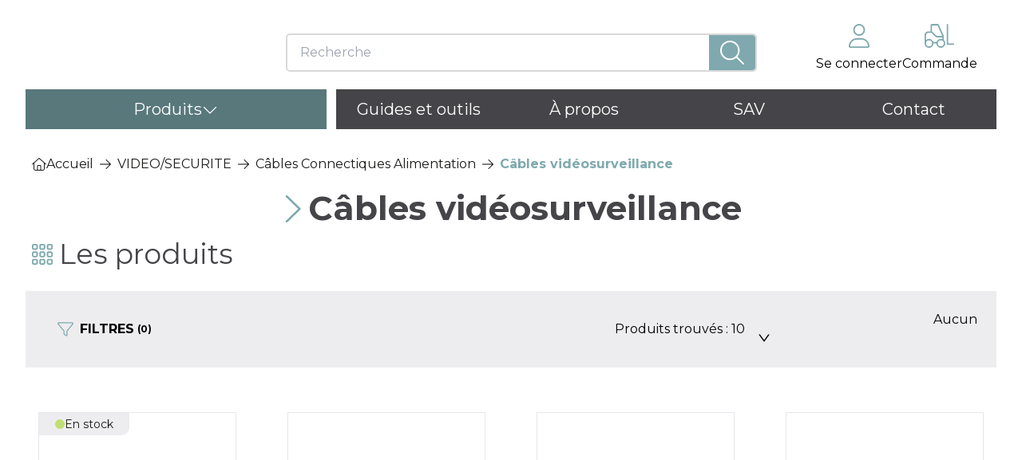

--- FILE ---
content_type: text/html; charset=utf-8
request_url: https://www.neklan.fr/c/cables-videosurveillance
body_size: 43159
content:
<!DOCTYPE html><html lang="fr"><head><meta charSet="utf-8"/><meta name="viewport" content="width=device-width, initial-scale=1"/><link rel="preload" href="/_next/static/media/904be59b21bd51cb-s.p.woff2" as="font" crossorigin="" type="font/woff2"/><link rel="preload" as="image" href="https://site-api.neklan.fr/em-media/kienso-neklan/collection-backgrounds/cable-reseau_e01fc2c8.jpg"/><link rel="preload" as="image" href="https://site-api.neklan.fr/em-media/kienso-neklan/collection-backgrounds/LC_LC_bfbe8579.jpg"/><link rel="preload" as="image" href="https://site-api.neklan.fr/em-media/kienso-neklan/collection-backgrounds/BAIES_ET_COFFRETS_48d655b3_8470e85e.jpg"/><link rel="preload" as="image" href="https://site-api.neklan.fr/em-media/kienso-neklan/collection-backgrounds/24_ports_-_8270788_3e891eb7.jpg"/><link rel="preload" as="image" href="https://site-api.neklan.fr/em-media/kienso-neklan/collection-backgrounds/3090703_935b2d4f.jpg"/><link rel="preload" as="image" href="https://site-api.neklan.fr/em-media/kienso-neklan/collection-backgrounds/2082077_75bef58e.jpg"/><link rel="preload" as="image" href="https://site-api.neklan.fr/em-media/kienso-neklan/collection-backgrounds/21735008_c404bd08.jpg"/><link rel="preload" as="image" href="https://site-api.neklan.fr/em-media/kienso-neklan/collection-backgrounds/21719750_bb3bc570.jpg"/><link rel="preload" as="image" href="https://site-api.neklan.fr/em-media/kienso-neklan/collection-backgrounds/ALIMENTATIONS_b3cbb27b.jpg"/><link rel="preload" as="image" href="https://site-api.neklan.fr/em-media/kienso-neklan/collection-backgrounds/boitier_de_diffusion_video_996e646c.jpg"/><link rel="stylesheet" href="/_next/static/css/c9d8f6b0ea06a603.css" data-precedence="next"/><link rel="stylesheet" href="/_next/static/css/203e1619b2b0b1a7.css" data-precedence="next"/><link rel="stylesheet" href="/_next/static/css/5c4826c56b72a529.css" data-precedence="next"/><link rel="preload" as="script" fetchPriority="low" href="/_next/static/chunks/webpack-61cedebcf38548ea.js"/><script src="/_next/static/chunks/1b81f6a9-b7fdc6578abb4e40.js" async=""></script><script src="/_next/static/chunks/6694-22e3c63cb51f1da6.js" async=""></script><script src="/_next/static/chunks/main-app-01325692375a5e6a.js" async=""></script><script src="/_next/static/chunks/6dc81886-08f2846522414128.js" async=""></script><script src="/_next/static/chunks/4206-29030c25aba139be.js" async=""></script><script src="/_next/static/chunks/825-5714fd4219b8e9ba.js" async=""></script><script src="/_next/static/chunks/6779-8f3429907efbc02c.js" async=""></script><script src="/_next/static/chunks/3901-991708039e8d2027.js" async=""></script><script src="/_next/static/chunks/7013-bcd2c4abbb0dfe29.js" async=""></script><script src="/_next/static/chunks/1905-8893f28183776128.js" async=""></script><script src="/_next/static/chunks/7259-6f5bc8567ab4f399.js" async=""></script><script src="/_next/static/chunks/3178-af1bb7c140a3c061.js" async=""></script><script src="/_next/static/chunks/6380-79db2aa7bf6547ea.js" async=""></script><script src="/_next/static/chunks/9114-d343eef13ab7c64c.js" async=""></script><script src="/_next/static/chunks/app/layout-7767db111f9096f1.js" async=""></script><script src="/_next/static/chunks/app/c/%5Bslug%5D/layout-9e8a20c8f73f3e47.js" async=""></script><script src="/_next/static/chunks/app/error-8eb3be758ac2754a.js" async=""></script><script src="/_next/static/chunks/app/c/%5Bslug%5D/error-0b191822202574f8.js" async=""></script><script src="/_next/static/chunks/app/c/%5Bslug%5D/page-f9cd952f51394b6c.js" async=""></script><link rel="preload" href="https://www.google.com/recaptcha/api.js?render=6Ldvk6QdAAAAAKDceYkmf1Znncd-f2THEtNeyKik" as="script"/><link rel="preload" as="image" href="https://site-api.neklan.fr/em-media/kienso-neklan/collection-backgrounds/6850022_84ace25a.jpg"/><link rel="preload" as="image" href="https://site-api.neklan.fr/em-media/kienso-neklan/collection-backgrounds/ASCM0058_773849d0.jpg"/><link rel="preload" as="image" href="https://site-api.neklan.fr/em-media/kienso-neklan/collection-backgrounds/OSIFP350_91f76701.jpg"/><title>Câbles vidéosurveillance • Neklan</title><meta name="description" content="Découvrez les produits de la catégorie Câbles vidéosurveillance sur le site Neklan."/><meta name="theme-color" content="#f28c10"/><meta name="robots" content="all"/><link rel="canonical" href="https://www.neklan.fr/c/cables-videosurveillance"/><meta property="og:title" content="Câbles vidéosurveillance"/><meta property="og:description" content="Découvrez les produits de la catégorie Câbles vidéosurveillance sur le site Neklan."/><meta property="og:url" content="https://www.neklan.fr/c/cables-videosurveillance"/><meta property="og:image" content="https://www.neklan.fr/default-og.jpg"/><meta property="og:image:width" content="1200"/><meta property="og:image:height" content="630"/><meta property="og:type" content="website"/><meta name="twitter:card" content="summary_large_image"/><meta name="twitter:title" content="Câbles vidéosurveillance"/><meta name="twitter:description" content="Découvrez les produits de la catégorie Câbles vidéosurveillance sur le site Neklan."/><meta name="twitter:image" content="https://www.neklan.fr/default-og.jpg"/><meta name="twitter:image:width" content="1200"/><meta name="twitter:image:height" content="630"/><link rel="icon" href="/favicon/favicon-32x32.png" sizes="32x32"/><link rel="icon" href="/favicon/favicon-16x16.png" sizes="16x16"/><link rel="apple-touch-icon" href="/favicon/apple-touch-icon.png"/><link rel="manifest" href="/favicon/site.webmanifest"/><link rel="mask-icon" href="/safari-pinned-tab.svg" color="#f28c10"/><meta name="next-size-adjust"/><meta name="google-site-verification" content="T3QlqmOljnbCBBBONMyNer8ZcEQjdOrxf1MXE3ThlYA"/><script src="/_next/static/chunks/polyfills-c67a75d1b6f99dc8.js" noModule=""></script></head><body class="__className_6acdc9"><header class="container-custom "><div class="w-full print:hidden"><div class="hidden w-full lg:block"><section class="flex flex-col relative bg-white z-[999] pt-[30px] pr-[2%] pb-5 pl-[1%] md:flex-row"><div class="flex justify-between"><a class="flex justify-bottom duration-300 hover:scale-95 w-[240px]" href="/"><svg xmlns="http://www.w3.org/2000/svg" id="logo-header_svg__Calque_1" viewBox="0 0 985.29 180.68"><defs><style>.logo-header_svg__cls-1{fill:#66666a}.logo-header_svg__cls-2{fill:#7fa9ae}</style></defs><path d="m947.56 178.34-.31-74.59c0-15.04-7.92-24.63-22.98-24.63s-24.77 10.63-24.77 25.92v73.37h-38.05V47.75h25.61c6.87 0 12.44 5.65 12.44 12.63v3.7c5.36-11.41 19.4-19.18 37.02-19.18 31.41 0 48.77 20.48 48.77 54.18v79.15z" class="logo-header_svg__cls-1"></path><path d="M82.15 86.91c-10.3 13.48-24.23 20.14-31.12 14.87S46.9 81.32 57.2 67.84 81.43 47.7 88.32 52.97s4.13 20.46-6.17 33.94M146.19 36.38c-14.88 9.74-31.01 11.4-36.05 3.72-5.03-7.69 2.95-21.81 17.83-31.55s31.02-11.4 36.05-3.72c5.03 7.69-2.95 21.81-17.83 31.55M141.89 102.21c-14.28 9.44-31.03 9.27-37.41-.38s.02-25.13 14.3-34.57 31.03-9.27 37.41.38-.02 25.13-14.3 34.57M90.67 159.34c-9.37 14.97-25.29 21.89-35.56 15.46s-10.99-23.77-1.62-38.74 25.29-21.89 35.56-15.46c10.26 6.43 10.99 23.77 1.62 38.74M31.64 151.06C25.28 165.88 13.98 175.26 6.4 172c-7.58-3.25-8.57-17.91-2.21-32.73s17.66-24.2 25.24-20.94c7.58 3.25 8.57 17.91 2.21 32.73M31.05 92.69c-8.32 11.86-19.28 18.51-24.48 14.86S3.9 91.33 12.22 79.47 31.5 60.96 36.7 64.61s2.67 16.22-5.65 28.08M90.77 31.97C79.04 42.87 65.95 47.85 61.54 43.1s1.52-17.44 13.25-28.34S99.61-1.12 104.02 3.63c4.42 4.75-1.52 17.44-13.25 28.34" class="logo-header_svg__cls-2"></path><path d="M474.25 159.28c1.49 1.62 1.19 4.16-.59 5.45-13.73 9.92-29.3 13.68-44.51 13.68-41.29 0-69.49-25.93-69.49-65.71v-1.01c0-40.54 29.21-66.47 68.73-66.47s65.21 28.7 65.21 64.45c0 0 0 3.43-.2 7.55a4.767 4.767 0 0 1-4.76 4.53h-91.47c.76 15.11 13.85 24.93 33.74 24.93 8.91 0 16.95-2.07 23.32-5.88 1.13-.68 2.57-.52 3.46.45l16.55 18.02Zm-18.41-61.94c0-11.58-12.34-21.15-27.44-21.15-16.37 0-29.71 9.32-30.72 21.15zM844.33 179.08h-34.28l-2.1-3.09v-7.78c-7.27 8.31-19.39 12.47-36.36 12.47-18.94 0-34.64-6.7-47.11-20.09s-18.7-29.79-18.7-49.18 6.35-35.65 19.05-49.1 28.28-17.41 46.76-17.41c16.74 0 28.86 4.22 36.37 12.64v-6.03l3.78-3.15h32.59zm-36.37-67.67c0-9.12-3.2-16.89-9.61-23.29-6.41-6.41-14.17-9.61-23.29-9.61s-16.89 3.2-23.29 9.61c-6.41 6.41-9.61 14.17-9.61 23.29s3.2 16.88 9.61 23.29 14.17 9.61 23.29 9.61 16.89-3.2 23.29-9.61c6.41-6.41 9.61-14.17 9.61-23.29M192.12 6.17h36.33c.69 0 1.33.35 1.7.92l80.47 123.41.47.47h-.47l.47-.47V8.2c0-1.12.91-2.04 2.04-2.04h25.71c1.12 0 2.04.91 2.04 2.04v163.28c0 1.12-.91 2.04-2.04 2.04h-34.67c-.69 0-1.34-.35-1.71-.93L220.33 45.17h-.47v126.31c0 1.12-.91 2.04-2.04 2.04h-25.71c-1.12 0-2.04-.91-2.04-2.04V8.2c0-1.12.91-2.04 2.04-2.04Z" class="logo-header_svg__cls-1"></path><path d="M338.85 2.92h-25.71c-2.91 0-5.28 2.37-5.28 5.28v112.1L232.88 5.32c-.98-1.5-2.63-2.4-4.42-2.4h-36.33c-2.91 0-5.28 2.37-5.28 5.28v163.28c0 2.91 2.37 5.28 5.28 5.28h25.71c2.91 0 5.28-2.37 5.28-5.28V55.46l76.62 118.88a5.26 5.26 0 0 0 4.44 2.42h34.67c2.91 0 5.28-2.37 5.28-5.28V8.2c0-2.91-2.37-5.28-5.28-5.28M618.94 45.91c1.74 4.18 2.86 6.24 4 7.54l-43.86 64.25 44.13 55.45-.48.58-.22.15-4.31 3.45c.27.67-7.59-4.97.4 2.08h-33.23c-1.2-1.09-3.45-3.03-4.75-2.1l-35.61-46.92v44.15c-2.67-.4-6.69 2.24-5.06 4.88h-25.69c1.24-2.63-3.19-5.32-5.27-4.88l.46-166.35c2.11 1.01 6.71-2.49 5.25-4.88h25.48c-3.86 4.72 3.05 4.79 5.28 5.1v-.23L545 105.5l35.89-57.25c1.09.99 5.05-.46 4.85-2.36h33.2ZM812.15 48.36s-3.93-.17-4.19 3.37" class="logo-header_svg__cls-1"></path><path d="M540.18 3.3s5 .14 5.27 4.88c0 .13.01.27.01.4l-9.78-1.76zM344.13 20.85V8.2s.34-3.89-4.34-5.28h-10.11l14.44 17.93ZM514.69 3.3s-5 .14-5.27 4.88c0 .13-.01.27-.01.4l9.78-1.76zM585.74 45.9s-5.69.17-6 5.66c0 .15-.01.31-.01.47l11.13-2.04zM586.12 179.38s-5.66.61-6.71-4.79c-.03-.15-.05-.3-.08-.46l11.3.5z" class="logo-header_svg__cls-1"></path><path d="M344.14 9.23s.96-4.66-4.34-6.31c-4.93 0-4.29 6.31-4.29 6.31l5.94 2.66 2.7-2.66ZM296.75 169.71l2.99 4.63s1.06 2.14 4.44 2.42h6.98l-14.07-7.05h-.33ZM590.7 167.92h-.34l2.99 4.64M576.75 172.22l3.46 4.55s1.13 2.31 4.51 2.59h7.5l-14.59-7.32-.87.19ZM614.36 45.87l4.2.03s2.78-.09 4.24 2.73-.22 5.32-.22 5.32l-7.85-4.04-.38-4.04ZM514.25 179.41s-5-.14-5.27-4.88c0-.13-.01-.27-.01-.4l9.78 1.76zM539.73 179.41s5-.14 5.27-4.88c0-.13.01-.27.01-.4l-9.78 1.76zM642.8 3.3h27.95a4.5 4.5 0 0 1 4.5 4.5v121.99c0 11.41 4.22 16.12 14.39 16.12 1.22 0 2.59-.05 3.98-.17 2.66-.23 4.95 1.81 4.95 4.47v23.75c0 2.21-1.59 4.11-3.78 4.45-3.86.59-8.98.98-13.83.98-17.61 0-42.66-5.46-42.66-43.9V7.81a4.5 4.5 0 0 1 4.5-4.5ZM622.39 172.12s1.16 1.19 1.27 2.08c.07.56-.33 4.44-4.44 5.21-1.08.04-3.23 0-3.23 0l-2.24-3.63 1.62-1.84 7.02-1.81ZM807.95 175.27s.02.55 0 1.15c0 .56.15 2.71 2.09 2.66" class="logo-header_svg__cls-1"></path></svg></a></div><div class="w-[100%] mx-auto mt-3 md:basis-1/2"><form class="block"><div class="relative flex items-center justify-between h-12 pl-4 rounded-[5px] border-2 border-input-border"><svg aria-hidden="true" focusable="false" data-prefix="fal" data-icon="xmark" class="svg-inline--fa fa-xmark text-2xl mr-2 w-0 duration-300 text-primary hover:text-secondary cursor-pointer block hidden" role="img" xmlns="http://www.w3.org/2000/svg" viewBox="0 0 384 512"><path fill="currentColor" d="M324.5 411.1c6.2 6.2 16.4 6.2 22.6 0s6.2-16.4 0-22.6L214.6 256 347.1 123.5c6.2-6.2 6.2-16.4 0-22.6s-16.4-6.2-22.6 0L192 233.4 59.5 100.9c-6.2-6.2-16.4-6.2-22.6 0s-6.2 16.4 0 22.6L169.4 256 36.9 388.5c-6.2 6.2-6.2 16.4 0 22.6s16.4 6.2 22.6 0L192 278.6 324.5 411.1z"></path></svg><input type="text" id="search" placeholder="Recherche" class="w-full focus:border-none focus:outline-none duration-300" value=""/><div class="flex items-center justify-center w-16 h-full bg-primary rounded-r-[4px] hover:bg-secondary duration-300 cursor-pointer"><svg aria-hidden="true" focusable="false" data-prefix="fal" data-icon="magnifying-glass" class="svg-inline--fa fa-magnifying-glass text-3xl text-white duration-300 " role="img" xmlns="http://www.w3.org/2000/svg" viewBox="0 0 512 512" type="submit"><path fill="currentColor" d="M384 208A176 176 0 1 0 32 208a176 176 0 1 0 352 0zM343.3 366C307 397.2 259.7 416 208 416C93.1 416 0 322.9 0 208S93.1 0 208 0S416 93.1 416 208c0 51.7-18.8 99-50 135.3L507.3 484.7c6.2 6.2 6.2 16.4 0 22.6s-16.4 6.2-22.6 0L343.3 366z"></path></svg></div><section class="absolute border duration-300 overflow-hidden py-3 drop-shadow-lg h-0 left-0 w-full bg-white opacity-0 top-16 hidden"></section></div></form></div><div class="flex justify-between gap-10"><ul class="justify-end hidden gap-5 md:flex"><li class="flex flex-col group items-center duration-300 cursor-pointer"><svg aria-hidden="true" focusable="false" data-prefix="fal" data-icon="user" class="svg-inline--fa fa-user mb-2 text-3xl text-primary" role="img" xmlns="http://www.w3.org/2000/svg" viewBox="0 0 448 512"><path fill="currentColor" d="M320 128a96 96 0 1 0 -192 0 96 96 0 1 0 192 0zM96 128a128 128 0 1 1 256 0A128 128 0 1 1 96 128zM32 480H416c-1.2-79.7-66.2-144-146.3-144H178.3c-80 0-145 64.3-146.3 144zM0 482.3C0 383.8 79.8 304 178.3 304h91.4C368.2 304 448 383.8 448 482.3c0 16.4-13.3 29.7-29.7 29.7H29.7C13.3 512 0 498.7 0 482.3z"></path></svg><p class="text-center group-hover:text-primary">Se connecter</p></li><li class="relative flex flex-col items-center duration-300 cursor-pointer group "><svg aria-hidden="true" focusable="false" data-prefix="fal" data-icon="forklift" class="svg-inline--fa fa-forklift mb-2 text-3xl text-primary" role="img" xmlns="http://www.w3.org/2000/svg" viewBox="0 0 640 512"><path fill="currentColor" d="M160 0c-17.7 0-32 14.3-32 32V160H80c-44.2 0-80 35.8-80 80V384v32c0 53 43 96 96 96s96-43 96-96h64c0 53 43 96 96 96s96-43 96-96c0-28.4-12.4-54-32-71.6V288 259.5c0-4.7-1-9.3-3-13.5L306.8 18.5C301.6 7.2 290.2 0 277.8 0H160zM128 192h19.5l94.8 87.5C248.2 285 256 288 264 288H384v37.5c-10-3.5-20.8-5.5-32-5.5c-41.8 0-77.4 26.7-90.5 64H186.5c-13.2-37.3-48.7-64-90.5-64c-24.6 0-47 9.2-64 24.4V240c0-26.5 21.5-48 48-48h48zm136 64L160 160V32l117.8 0L382.3 256H264zm88 224a64 64 0 1 1 0-128 64 64 0 1 1 0 128zM96 480a64 64 0 1 1 0-128 64 64 0 1 1 0 128zM512 16c0-8.8-7.2-16-16-16s-16 7.2-16 16V432c0 8.8 7.2 16 16 16H624c8.8 0 16-7.2 16-16s-7.2-16-16-16H512V16z"></path></svg><p class="group-hover:text-primary">Commande</p></li></ul></div></section><nav class="relative bg-white"><ul class="flex items-center text-xl"><li class="flex min-h-[50px] items-center mr-[1%] justify-center basis-[31%] px-3 text-white !cursor-pointer group bg-secondary hover:bg-secondary duration-300"><p class="flex items-center gap-10">Produits<svg aria-hidden="true" focusable="false" data-prefix="fal" data-icon="chevron-down" class="svg-inline--fa fa-chevron-down text-xl text-white duration-300 group-hover:rotate-180" role="img" xmlns="http://www.w3.org/2000/svg" viewBox="0 0 512 512"><path fill="currentColor" d="M267.3 395.3c-6.2 6.2-16.4 6.2-22.6 0l-192-192c-6.2-6.2-6.2-16.4 0-22.6s16.4-6.2 22.6 0L256 361.4 436.7 180.7c6.2-6.2 16.4-6.2 22.6 0s6.2 16.4 0 22.6l-192 192z"></path></svg></p><div class=" group-hover:opacity-100 group-hover:translate-y-0 group-hover:visible group-hover:z-[999] invisible opacity-0  -translate-y-1 duration-300  grid bg-white shadow-card-about absolute top-[50px] left-0 right-0 -z-50  grid-cols-5 gap-0 w-full text-base"><a class="border text-font overflow-hidden hover:border-primary !duration-300 cat" href="/c/01-cuivre"><div class="flex flex-col items-center justify-between gap-5 text-center cursor-pointer"><div class="w-[120px] h-[120px] flex items-center justify-center relative"><img src="https://site-api.neklan.fr/em-media/kienso-neklan/collection-backgrounds/cable-reseau_e01fc2c8.jpg" alt="image de la collection Cuivre" class="duration-300 object-contain w-full h-full blur bg-transparent"/></div><span class="w-full py-3">Cuivre</span></div></a><a class="border text-font overflow-hidden hover:border-primary !duration-300 cat" href="/c/02-fibre-optique"><div class="flex flex-col items-center justify-between gap-5 text-center cursor-pointer"><div class="w-[120px] h-[120px] flex items-center justify-center relative"><img src="https://site-api.neklan.fr/em-media/kienso-neklan/collection-backgrounds/LC_LC_bfbe8579.jpg" alt="image de la collection Fibre optique" class="duration-300 object-contain w-full h-full blur bg-transparent"/></div><span class="w-full py-3">Fibre optique</span></div></a><a class="border text-font overflow-hidden hover:border-primary !duration-300 cat" href="/c/03-baies-et-coffrets"><div class="flex flex-col items-center justify-between gap-5 text-center cursor-pointer"><div class="w-[120px] h-[120px] flex items-center justify-center relative"><img src="https://site-api.neklan.fr/em-media/kienso-neklan/collection-backgrounds/BAIES_ET_COFFRETS_48d655b3_8470e85e.jpg" alt="image de la collection Baies et Coffrets" class="duration-300 object-contain w-full h-full blur bg-transparent"/></div><span class="w-full py-3">Baies et Coffrets</span></div></a><a class="border text-font overflow-hidden hover:border-primary !duration-300 cat" href="/c/04-equipements-actifs"><div class="flex flex-col items-center justify-between gap-5 text-center cursor-pointer"><div class="w-[120px] h-[120px] flex items-center justify-center relative"><img src="https://site-api.neklan.fr/em-media/kienso-neklan/collection-backgrounds/24_ports_-_8270788_3e891eb7.jpg" alt="image de la collection Équipements actifs" class="duration-300 object-contain w-full h-full blur bg-transparent"/></div><span class="w-full py-3">Équipements actifs</span></div></a><a class="border text-font overflow-hidden hover:border-primary !duration-300 cat" href="/c/05-outillage"><div class="flex flex-col items-center justify-between gap-5 text-center cursor-pointer"><div class="w-[120px] h-[120px] flex items-center justify-center relative"><img src="https://site-api.neklan.fr/em-media/kienso-neklan/collection-backgrounds/3090703_935b2d4f.jpg" alt="image de la collection Outillage" class="duration-300 object-contain w-full h-full blur bg-transparent"/></div><span class="w-full py-3">Outillage</span></div></a><a class="border text-font overflow-hidden hover:border-primary !duration-300 cat" href="/c/06-test-et-mesure"><div class="flex flex-col items-center justify-between gap-5 text-center cursor-pointer"><div class="w-[120px] h-[120px] flex items-center justify-center relative"><img src="https://site-api.neklan.fr/em-media/kienso-neklan/collection-backgrounds/2082077_75bef58e.jpg" alt="image de la collection Test et mesure" class="duration-300 object-contain w-full h-full blur bg-transparent"/></div><span class="w-full py-3">Test et mesure</span></div></a><a class="border text-font overflow-hidden hover:border-primary !duration-300 cat" href="/c/07-episecurite"><div class="flex flex-col items-center justify-between gap-5 text-center cursor-pointer"><div class="w-[120px] h-[120px] flex items-center justify-center relative"><img src="https://site-api.neklan.fr/em-media/kienso-neklan/collection-backgrounds/21735008_c404bd08.jpg" alt="image de la collection EPI/Sécurité" class="duration-300 object-contain w-full h-full blur bg-transparent"/></div><span class="w-full py-3">EPI/Sécurité</span></div></a><a class="border text-font overflow-hidden hover:border-primary !duration-300 cat" href="/c/08-consommables"><div class="flex flex-col items-center justify-between gap-5 text-center cursor-pointer"><div class="w-[120px] h-[120px] flex items-center justify-center relative"><img src="https://site-api.neklan.fr/em-media/kienso-neklan/collection-backgrounds/21719750_bb3bc570.jpg" alt="image de la collection Consommables" class="duration-300 object-contain w-full h-full blur bg-transparent"/></div><span class="w-full py-3">Consommables</span></div></a><a class="border text-font overflow-hidden hover:border-primary !duration-300 cat" href="/c/09-energie"><div class="flex flex-col items-center justify-between gap-5 text-center cursor-pointer"><div class="w-[120px] h-[120px] flex items-center justify-center relative"><img src="https://site-api.neklan.fr/em-media/kienso-neklan/collection-backgrounds/ALIMENTATIONS_b3cbb27b.jpg" alt="image de la collection Énergie" class="duration-300 object-contain w-full h-full blur bg-transparent"/></div><span class="w-full py-3">Énergie</span></div></a><a class="border text-font overflow-hidden hover:border-primary !duration-300 cat" href="/c/10-multimedia-av-et-it"><div class="flex flex-col items-center justify-between gap-5 text-center cursor-pointer"><div class="w-[120px] h-[120px] flex items-center justify-center relative"><img src="https://site-api.neklan.fr/em-media/kienso-neklan/collection-backgrounds/boitier_de_diffusion_video_996e646c.jpg" alt="image de la collection Multimédia A/V et IT" class="duration-300 object-contain w-full h-full blur bg-transparent"/></div><span class="w-full py-3">Multimédia A/V et IT</span></div></a><a class="border text-font overflow-hidden hover:border-primary !duration-300 cat" href="/c/11-videosecurite"><div class="flex flex-col items-center justify-between gap-5 text-center cursor-pointer"><div class="w-[120px] h-[120px] flex items-center justify-center relative"><img src="https://site-api.neklan.fr/em-media/kienso-neklan/collection-backgrounds/6850022_84ace25a.jpg" alt="image de la collection Vidéo/Sécurité" class="duration-300 object-contain w-full h-full blur bg-transparent"/></div><span class="w-full py-3">Vidéo/Sécurité</span></div></a><a class="border text-font overflow-hidden hover:border-primary !duration-300 cat" href="/c/12-antennes-et-composants-rf"><div class="flex flex-col items-center justify-between gap-5 text-center cursor-pointer"><div class="w-[130px] h-[120px] flex items-center justify-center pt-8"><svg aria-hidden="true" focusable="false" data-prefix="fal" data-icon="images" class="svg-inline--fa fa-images text-[90px] text-muted/60" role="img" xmlns="http://www.w3.org/2000/svg" viewBox="0 0 576 512"><path fill="currentColor" d="M160 64H512c17.7 0 32 14.3 32 32V201.4L486.6 144c-12.5-12.5-32.8-12.5-45.3 0L304 281.4 230.6 208c-12.5-12.5-32.8-12.5-45.3 0L128 265.4V96c0-17.7 14.3-32 32-32zM576 96c0-35.3-28.7-64-64-64H160c-35.3 0-64 28.7-64 64V304v16c0 35.3 28.7 64 64 64h80 0H512c35.3 0 64-28.7 64-64V240 240 96zM464 166.6l80 80V320c0 17.7-14.3 32-32 32H278.6l36.7-36.7L464 166.6zM281.4 304l-48 48H160c-17.7 0-32-14.3-32-32v-9.4l80-80L281.4 304zM32 112c0-8.8-7.2-16-16-16s-16 7.2-16 16V352c0 70.7 57.3 128 128 128H464c8.8 0 16-7.2 16-16s-7.2-16-16-16H128c-53 0-96-43-96-96V112zm232 48a24 24 0 1 0 0-48 24 24 0 1 0 0 48z"></path></svg></div><span class="w-full py-3">Antennes et Composants RF</span></div></a><a class="border text-font overflow-hidden hover:border-primary !duration-300 cat" href="/c/13-reseaux-aeriens-poteaux-access"><div class="flex flex-col items-center justify-between gap-5 text-center cursor-pointer"><div class="w-[120px] h-[120px] flex items-center justify-center relative"><img src="https://site-api.neklan.fr/em-media/kienso-neklan/collection-backgrounds/ASCM0058_773849d0.jpg" alt="image de la collection Réseaux aériens, poteaux &amp; accessoires" class="duration-300 object-contain w-full h-full blur bg-transparent"/></div><span class="w-full py-3">Réseaux aériens, poteaux &amp; accessoires</span></div></a><a class="border text-font overflow-hidden hover:border-primary !duration-300 cat" href="/c/14-tirage-cablereseaux-souterrain"><div class="flex flex-col items-center justify-between gap-5 text-center cursor-pointer"><div class="w-[120px] h-[120px] flex items-center justify-center relative"><img src="https://site-api.neklan.fr/em-media/kienso-neklan/collection-backgrounds/OSIFP350_91f76701.jpg" alt="image de la collection Tirage câble/Réseaux souterrain" class="duration-300 object-contain w-full h-full blur bg-transparent"/></div><span class="w-full py-3">Tirage câble/Réseaux souterrain</span></div></a><a class="border text-font overflow-hidden hover:border-primary !duration-300 cat" href="/c/17-prestations-de-services"><div class="flex flex-col items-center justify-between gap-5 text-center cursor-pointer"><div class="w-[130px] h-[120px] flex items-center justify-center pt-8"><svg xmlns="http://www.w3.org/2000/svg" viewBox="0 0 146.702 153.225"><g data-name="Groupe 412"><g data-name="Groupe 407"><g data-name="Groupe 403"><path fill="#dae1e6" d="M84.553 117.213q-.58.465-1.19.893a23.25 23.25 0 0 1-26.712 0q-.639-.447-1.245-.939v-12.99a15 15 0 0 1 6.862 2.71c2.7 1.75 5.331 3.834 8.482 4.469 3.188.642 6.856-.2 9.459 1.768a17 17 0 0 1 2.085 2.155 13.2 13.2 0 0 0 2.259 1.934" data-name="Trac\xE9 122"></path><path fill="#b5bec2" d="M84.607 102.583v14.67l-.055-.04a13.2 13.2 0 0 1-2.259-1.937 17 17 0 0 0-2.085-2.155c-2.6-1.964-6.272-1.127-9.459-1.768-3.151-.635-5.781-2.72-8.482-4.469a15 15 0 0 0-6.862-2.71v-1.59Z" data-name="Trac\xE9 123"></path></g><g data-name="Groupe 405"><path fill="#ffa980" d="M47.566 86.586a3.513 3.513 0 0 1-3.513-3.513V74.93a3.513 3.513 0 0 1 3.513-3.512z" data-name="Rectangle 228"></path><path fill="#fc9978" d="M92.201 71.417a3.513 3.513 0 0 1 3.513 3.513v8.143a3.513 3.513 0 0 1-3.513 3.512z" data-name="Rectangle 229"></path><g data-name="Groupe 404"><path fill="#dae1e6" d="M66.132 62.801c-7.149.305-14.043-2.139-19.84-4.9v26.467a23.593 23.593 0 0 0 44.452 11.02c-2.345-6.4-1.484-13.979-3.524-21.254-2.468-8.804-11.355-11.749-21.088-11.333" data-name="Trac\xE9 124"></path><path fill="#b5bec2" d="M93.472 52.263h-47.18v5.636c5.8 2.762 12.691 5.206 19.84 4.9 9.733-.416 18.62 2.529 21.088 11.333 2.039 7.274 1.179 14.855 3.524 21.254a23.5 23.5 0 0 0 2.728-11.02Z" data-name="Trac\xE9 125"></path></g><path fill="#7a7f90" d="M52.748 57.492s1.464 2.612 7.823 3.214c6.032.571 23.6-5.55 27.847 2.6 6.738 12.92 3.207 16.683 5.352 16.815 1.7.1 1.249-14.315 1.249-14.315l1.854-.773a31.5 31.5 0 0 0-1.171-14.583 19.33 19.33 0 0 0-8.1-9.674l3.09-2.163s-25.86-9.944-38.962-.572c-7.228 5.17-7.76 13.066-8.779 18.03a38.7 38.7 0 0 0-.217 9.728l1.987-1.431s-1.143 15.424 1.152 15.753c.812.116.657-4.772.8-6.628 1.21-15.29 6.075-16.001 6.075-16.001" data-name="Trac\xE9 126"></path></g><path fill="#7fa9ae" d="M127.036 131.699c-3.117-5.078-7.518-5.613-12.977-7.621-10.1-3.713-18.788-6.843-23.4-9.418a12.3 12.3 0 0 1-2.792-1.975 3.4 3.4 0 0 1-.465-.585c-.077-.125-.18-.3-.3-.5l-.158.526-.438 1.46-16.617 4.806-16.415-4.806-.438-1.46-.158-.526c-.121.206-.224.379-.3.5a3.4 3.4 0 0 1-.465.585 12.3 12.3 0 0 1-2.792 1.975c-4.607 2.575-13.3 5.705-23.4 9.418-5.46 2.008-9.861 2.542-12.978 7.621-2.266 3.7-3.547 12.214-4.531 21.526h123.156c-.985-9.312-2.269-17.83-4.532-21.526m-55.306-4.193 1.216 7.2 1.573 16.8-1.573-16.8Z" data-name="Trac\xE9 127"></path><path fill="#fff" d="M87.871 112.685a3.4 3.4 0 0 1-.465-.585c-.077-.125-.18-.3-.3-.5a22.5 22.5 0 0 1-2.5-5.681l-13.517 9.963v2.161l3.065 4.328 1.006 1.421 3.012 4.256Z" data-name="Trac\xE9 128"></path><path fill="#fff" d="M52.117 112.685a3.4 3.4 0 0 0 .465-.585c.077-.125.18-.3.3-.5a22.6 22.6 0 0 0 2.525-5.681l13.491 9.963v2.161l-3.065 4.328-1.006 1.421-3.011 4.256Z" data-name="Trac\xE9 129"></path><g fill="#2d3436" data-name="Groupe 406"><path d="M93.825 90.139a10 10 0 0 1-1.341-.078 2.5 2.5 0 0 1-1.136-.34c-.041-.034-.167-.137-.159-.638.1-6.7.243-13.656.4-20.124.012-.508.147-.611.192-.645a2.44 2.44 0 0 1 1.145-.3 9 9 0 0 1 .92-.04 10 10 0 0 1 1.334.077 2.5 2.5 0 0 1 1.135.34c.041.034.167.137.159.639-.122 7.7-.254 14.28-.4 20.127-.013.509-.145.609-.188.642a2.6 2.6 0 0 1-1.151.3 9 9 0 0 1-.91.04" data-name="Trac\xE9 130"></path><path d="M45.97 90.139a9 9 0 0 1-.909-.041 2.6 2.6 0 0 1-1.151-.3c-.043-.033-.175-.133-.188-.642-.15-5.847-.282-12.43-.4-20.127-.008-.5.118-.605.159-.639a2.5 2.5 0 0 1 1.135-.34 10 10 0 0 1 1.334-.077 9 9 0 0 1 .92.04 2.45 2.45 0 0 1 1.145.3c.044.034.179.137.192.645.158 6.468.3 13.427.4 20.124.008.5-.118.6-.159.638a2.5 2.5 0 0 1-1.136.34 10 10 0 0 1-1.342.079" data-name="Trac\xE9 131"></path><path d="M101.181 71.218c-.093-.05-.257-.066-.358-.115a27.5 27.5 0 0 0-.377-4.938 27 27 0 0 0-1.685-5.745l-.477-1.237q-.4-1.141-.914-2.253a28.5 28.5 0 0 0-6.573-8.94c-.832-.772-1.738-1.471-2.646-2.165a2.64 2.64 0 0 0-.026-1.518 3.46 3.46 0 0 0-1.521-1.816 35 35 0 0 0-6.5-2.9 36 36 0 0 0-7.217-1.524q-1.487-.177-2.991-.212-1.5.036-2.99.212a36 36 0 0 0-7.217 1.524 35 35 0 0 0-6.5 2.9 3.46 3.46 0 0 0-1.521 1.816 2.64 2.64 0 0 0-.026 1.518c-.908.693-1.814 1.393-2.646 2.165a28.5 28.5 0 0 0-6.573 8.94q-.512 1.111-.914 2.253l-.477 1.237a27 27 0 0 0-1.685 5.745 27.5 27.5 0 0 0-.377 4.938c-.1.05-.265.065-.358.115-.223.12-.366.194-.361.474.09 4.573.173 9.2.279 13.775.007.279.113.375.387.453 1.075.306 2.369.688 3.432.929.42.095.693-.037.686-.469-.08-5.208-.2-10.541-.307-15.76-.009-.432-.34-.489-.7-.456-.16.015-.42.148-.6.177a25.4 25.4 0 0 1 .347-3.828 25 25 0 0 1 1.589-5.37q.048-.114.1-.227.158-.363.284-.736l.064-.187q.384-1.107.88-2.184a26.2 26.2 0 0 1 6.045-8.223c.736-.683 1.533-1.3 2.337-1.918a4 4 0 0 0 .9.374 3.1 3.1 0 0 0 1.327.057 2.9 2.9 0 0 0 1.233-.362 34 34 0 0 1 4-1.958 33.3 33.3 0 0 1 6.648-1.663q1.357-.14 2.715-.171 1.358.032 2.716.171a33.3 33.3 0 0 1 6.648 1.663 34 34 0 0 1 4 1.958 2.9 2.9 0 0 0 1.233.362 3.1 3.1 0 0 0 1.327-.057 4 4 0 0 0 .9-.374c.8.613 1.6 1.235 2.337 1.918a26.2 26.2 0 0 1 6.045 8.223q.5 1.076.88 2.184l.064.187q.127.373.284.736l.1.227a25 25 0 0 1 1.589 5.37 25.4 25.4 0 0 1 .347 3.828c-.176-.028-.436-.162-.6-.177-.358-.033-.69.024-.7.456-.105 5.218-.227 10.552-.307 15.76-.007.431.267.563.686.469 1.063-.241 2.357-.623 3.432-.929.273-.078.38-.174.387-.453.105-4.573.189-9.2.279-13.775.006-.28-.137-.355-.363-.474" data-name="Trac\xE9 132"></path><path d="M58.531 103.958c-1.783-.891-3.963-1.828-5.777-2.669a2.75 2.75 0 0 0-2.3.01 1.52 1.52 0 0 0-1.06.032 30 30 0 0 1-2.572-1.881 18.5 18.5 0 0 1-4.516-5.389 12.9 12.9 0 0 1-1.492-5.159 11.7 11.7 0 0 1 .153-2.678l-.982-.45a12.6 12.6 0 0 0-.225 3.182 13.8 13.8 0 0 0 1.592 5.525 19.4 19.4 0 0 0 4.758 5.684 31 31 0 0 0 2.645 1.936 1.18 1.18 0 0 0 .425 1.1 2.3 2.3 0 0 0 1.4 2.07c1.757.9 4.029 1.76 5.756 2.684a2.56 2.56 0 0 0 2.374-.118 2.165 2.165 0 0 0-.179-3.879" data-name="Trac\xE9 133"></path></g></g><g fill-rule="evenodd" data-name="Groupe 408"><path fill="#c1c1c1" d="M138.423 61.124a2.913 2.913 0 0 1-4.269-2.128l-.283-1.625c-.055-.338-.233-.635-.571-.662l-.342-.023-2.187-.151-.338-.027c-.342-.023-.557.251-.662.575l-.5 1.571a2.918 2.918 0 0 1-4.525 1.516l-1.347-.954a.69.69 0 0 0-.872-.059l-.26.224-1.653 1.438-.256.224a.685.685 0 0 0-.064.872l.753 1.47a2.91 2.91 0 0 1-2.123 4.264l-1.63.283c-.333.059-.635.233-.658.575l-.023.338-.155 2.187-.023.342c-.023.338.251.552.575.657l1.571.507a2.91 2.91 0 0 1 1.511 4.52l-.95 1.347a.694.694 0 0 0-.064.877l.228.256 1.434 1.653.228.26a.69.69 0 0 0 .872.059l1.466-.753a2.915 2.915 0 0 1 4.269 2.128l.279 1.625c.059.333.237.635.575.662l.342.023 2.182.151.342.023c.338.027.557-.247.662-.571l.5-1.571a2.915 2.915 0 0 1 4.52-1.516l1.352.95a.69.69 0 0 0 .872.064l.256-.224 1.657-1.438.256-.224a.685.685 0 0 0 .059-.872l-.753-1.47a2.91 2.91 0 0 1 2.128-4.264l1.625-.283c.338-.059.639-.233.662-.575l.023-.338.155-2.187.023-.342c.023-.338-.251-.557-.575-.657l-1.571-.507a2.915 2.915 0 0 1-1.516-4.52l.954-1.351a.69.69 0 0 0 .059-.872l-.224-.256-1.438-1.653-.224-.26a.69.69 0 0 0-.872-.059Zm-13.725 7.759a6.5 6.5 0 1 1 4.109 8.219 6.5 6.5 0 0 1-4.109-8.219" data-name="Trac\xE9 134"></path><path fill="#7fa9ae" d="M139.912 84.123a1.792 1.792 0 0 1-2.932-.155l-.557-.849a.426.426 0 0 0-.484-.233l-.2.073-1.269.447-.2.073a.425.425 0 0 0-.233.484l.1 1.009a1.79 1.79 0 0 1-2.182 1.963l-.991-.205a.43.43 0 0 0-.511.178l-.091.192-.58 1.215-.091.192a.42.42 0 0 0 .183.507l.785.644a1.8 1.8 0 0 1-.155 2.931l-.849.557a.42.42 0 0 0-.233.489l.069.2.447 1.274.073.2a.43.43 0 0 0 .484.233l1.014-.1a1.788 1.788 0 0 1 1.959 2.183l-.205 1a.42.42 0 0 0 .183.507l.187.091 1.219.58.187.091a.42.42 0 0 0 .507-.178l.644-.785a1.792 1.792 0 0 1 2.931.155l.557.849a.434.434 0 0 0 .489.233l.2-.073 1.274-.447.2-.069a.42.42 0 0 0 .233-.489l-.1-1.009a1.793 1.793 0 0 1 2.182-1.963l1 .205a.42.42 0 0 0 .507-.178l.091-.192.58-1.215.091-.192a.42.42 0 0 0-.178-.507l-.785-.644a1.792 1.792 0 0 1 .155-2.931l.849-.557a.426.426 0 0 0 .233-.484l-.068-.2-.452-1.269-.068-.2a.434.434 0 0 0-.489-.233l-1.009.1a1.793 1.793 0 0 1-1.963-2.182l.205-1a.42.42 0 0 0-.178-.507l-.192-.091-1.215-.58-.192-.091a.424.424 0 0 0-.507.178Zm-5.844 7.748a4 4 0 1 1 4.333 3.634 4 4 0 0 1-4.333-3.634" data-name="Trac\xE9 135"></path></g><g data-name="Groupe 409"><path fill="#c1c1c1" d="M115.482 5.492a.8.8 0 0 1-.578-.418 9.446 9.446 0 0 0-16.747 0 .8.8 0 0 1-.578.418 9.444 9.444 0 0 0 1.265 18.759v-2.724a.8.8 0 0 1 .8-.8h5.18a.8.8 0 0 1 .8.8v2.728h1.821v-4.013h-1.756a.8.8 0 0 1-.539-1.387l5.144-4.705a.8.8 0 0 1 1.077 0l5.123 4.685.021.02.031.03.029.031.025.029.024.032.023.034.016.026.008.014q.011.02.021.04l.024.055.017.048a.8.8 0 0 1-.016.534l-.012.029c0-.01.009-.019.013-.029q-.012.032-.028.063l-.008.015-.007.012v-.009l-.013.025-.008.015-.006.01-.015.023-.016.023-.017.023a1 1 0 0 1-.048.057 1 1 0 0 1-.064.061l-.023.019a1 1 0 0 1-.072.051l-.025.015a1 1 0 0 1-.107.052 1 1 0 0 1-.085.028l-.029.007-.026.006c-.021 0-.042.008-.063.01h-1.85v4.009a9.444 9.444 0 0 0 1.265-18.759Z" data-name="Trac\xE9 136"></path><path fill="#7fa9ae" d="M107.739 18.646h.5a.8.8 0 0 1 .8.8v8.073h3.585v-8.073a.8.8 0 0 1 .8-.8h.5l-3.09-2.826Z" data-name="Trac\xE9 137"></path><path fill="#42454f" d="M104.024 30.4v-8.073h-3.585V30.4a.8.8 0 0 1-.8.8h-.5l3.09 2.826 3.089-2.826h-.5a.8.8 0 0 1-.794-.8" data-name="Trac\xE9 138"></path></g><g fill="#c1c1c1" data-name="Groupe 410"><path d="M2.152 75.788a1.261 1.261 0 1 1-1.784-1.784 16.56 16.56 0 0 1 23.812 0 1.261 1.261 0 1 1-1.784 1.784 14.04 14.04 0 0 0-20.245 0Z" data-name="Trac\xE9 139"></path><path d="M5.751 79.48a1.261 1.261 0 0 1-1.784-1.784 11.56 11.56 0 0 1 16.615 0 1.261 1.261 0 1 1-1.784 1.784 9.04 9.04 0 0 0-13.048 0Z" data-name="Trac\xE9 140"></path><path d="M9.348 83.173a1.261 1.261 0 1 1-1.784-1.784 6.56 6.56 0 0 1 9.419 0 1.261 1.261 0 1 1-1.784 1.784 4.043 4.043 0 0 0-5.852 0Z" data-name="Trac\xE9 141"></path><path fill-rule="evenodd" d="M12.274 84.583a2.211 2.211 0 1 1-2.211 2.211 2.21 2.21 0 0 1 2.211-2.211" data-name="Trac\xE9 142"></path></g><g fill-rule="evenodd" data-name="Groupe 411"><path fill="#c1c1c1" d="m13.929 10.377-2.808 2.156a.783.783 0 0 0-.178 1.05 5.65 5.65 0 0 1 .752 2.479 2.7 2.7 0 0 1-.338 1.436l-.018.032a2.7 2.7 0 0 1-1.058.977 5.7 5.7 0 0 1-2.586.592.78.78 0 0 0-.752.677l-.463 3.51a.783.783 0 0 0 .625.87 5.66 5.66 0 0 1 2.275 1.219 2.55 2.55 0 0 1 .733 2.725 5.7 5.7 0 0 1-1.411 2.247.78.78 0 0 0-.055 1.013l2.155 2.809a.783.783 0 0 0 1.049.178 5.65 5.65 0 0 1 2.48-.753 2.55 2.55 0 0 1 2.444 1.413 5.7 5.7 0 0 1 .592 2.586.78.78 0 0 0 .677.752l3.511.462a.78.78 0 0 0 .869-.625 5.66 5.66 0 0 1 1.22-2.275 2.55 2.55 0 0 1 2.725-.732 5.7 5.7 0 0 1 2.246 1.411.78.78 0 0 0 1.015.055l2.051-1.575-5.382-3.492a1.44 1.44 0 0 0-.771-.1 8.807 8.807 0 1 1 5.027-8.708 1.44 1.44 0 0 0 .473.618l5.715 2.915.339-2.564a.783.783 0 0 0-.626-.87 5.65 5.65 0 0 1-2.282-1.214 2.55 2.55 0 0 1-.733-2.726 5.7 5.7 0 0 1 1.412-2.246.78.78 0 0 0 .054-1.014l-2.156-2.808a.78.78 0 0 0-1.049-.178 5.7 5.7 0 0 1-2.482.752 2.55 2.55 0 0 1-2.444-1.413 5.74 5.74 0 0 1-.591-2.586.78.78 0 0 0-.677-.753l-3.511-.462a.783.783 0 0 0-.87.626 5.65 5.65 0 0 1-1.219 2.275 2.7 2.7 0 0 1-1.253.777l-.036.011a2.7 2.7 0 0 1-1.437-.055 5.7 5.7 0 0 1-2.245-1.411.78.78 0 0 0-1.013-.055Z" data-name="Trac\xE9 144"></path><path fill="#7fa9ae" d="M14.636 23.466a6.86 6.86 0 0 0 3.435 5.914c3.758 2.17 6.441-.981 8.943.463l10.444 6.777a3.443 3.443 0 1 0 3.443-5.964l-11.09-5.655c-2.5-1.445-1.116-5.346-4.873-7.515a6.87 6.87 0 0 0-6.839-.017c1.776 1.028 3.064 1.769 4.841 2.8.9.519.865.46.865 1.5v2c0 1.039.035.98-.865 1.5l-1.731 1c-.9.519-.832.519-1.732 0a1139 1139 0 0 0-4.841-2.803" data-name="Trac\xE9 145"></path></g></g></svg></div><span class="w-full py-3">Prestations de services</span></div></a></div></li><li class="flex items-center min-h-[50px] bg-grey-dark basis-[17%] justify-center w-full text-white cursor-pointer hover:bg-secondary duration-300"><a class="w-full h-full px-0 py-2 text-center" href="/info/guide-outils"><span>Guides et outils</span></a></li><li class="flex items-center min-h-[50px] bg-grey-dark basis-[17%] justify-center w-full text-white cursor-pointer hover:bg-secondary duration-300"><a class="w-full h-full px-0 py-2 text-center" href="/info/a-propos"><span>À propos</span></a></li><li class="flex items-center min-h-[50px] bg-grey-dark basis-[17%] justify-center w-full text-white cursor-pointer hover:bg-secondary duration-300"><a class="w-full h-full px-0 py-2 text-center" href="/service-apres-vente"><span>SAV</span></a></li><li class="flex items-center min-h-[50px] bg-grey-dark basis-[17%] justify-center w-full text-white cursor-pointer hover:bg-secondary duration-300"><a class="w-full h-full px-0 py-2 text-center" href="/info/contact"><span>Contact</span></a></li></ul></nav></div><div class="block w-full lg:hidden"><section class="flex flex-col px-3 mt-3 lg:flex-row"><div class="flex justify-between"><div class="w-40 z-50"><a class="duration-300 hover:scale-95" href="/"><svg xmlns="http://www.w3.org/2000/svg" id="logo-header_svg__Calque_1" viewBox="0 0 985.29 180.68"><defs><style>.logo-header_svg__cls-1{fill:#66666a}.logo-header_svg__cls-2{fill:#7fa9ae}</style></defs><path d="m947.56 178.34-.31-74.59c0-15.04-7.92-24.63-22.98-24.63s-24.77 10.63-24.77 25.92v73.37h-38.05V47.75h25.61c6.87 0 12.44 5.65 12.44 12.63v3.7c5.36-11.41 19.4-19.18 37.02-19.18 31.41 0 48.77 20.48 48.77 54.18v79.15z" class="logo-header_svg__cls-1"></path><path d="M82.15 86.91c-10.3 13.48-24.23 20.14-31.12 14.87S46.9 81.32 57.2 67.84 81.43 47.7 88.32 52.97s4.13 20.46-6.17 33.94M146.19 36.38c-14.88 9.74-31.01 11.4-36.05 3.72-5.03-7.69 2.95-21.81 17.83-31.55s31.02-11.4 36.05-3.72c5.03 7.69-2.95 21.81-17.83 31.55M141.89 102.21c-14.28 9.44-31.03 9.27-37.41-.38s.02-25.13 14.3-34.57 31.03-9.27 37.41.38-.02 25.13-14.3 34.57M90.67 159.34c-9.37 14.97-25.29 21.89-35.56 15.46s-10.99-23.77-1.62-38.74 25.29-21.89 35.56-15.46c10.26 6.43 10.99 23.77 1.62 38.74M31.64 151.06C25.28 165.88 13.98 175.26 6.4 172c-7.58-3.25-8.57-17.91-2.21-32.73s17.66-24.2 25.24-20.94c7.58 3.25 8.57 17.91 2.21 32.73M31.05 92.69c-8.32 11.86-19.28 18.51-24.48 14.86S3.9 91.33 12.22 79.47 31.5 60.96 36.7 64.61s2.67 16.22-5.65 28.08M90.77 31.97C79.04 42.87 65.95 47.85 61.54 43.1s1.52-17.44 13.25-28.34S99.61-1.12 104.02 3.63c4.42 4.75-1.52 17.44-13.25 28.34" class="logo-header_svg__cls-2"></path><path d="M474.25 159.28c1.49 1.62 1.19 4.16-.59 5.45-13.73 9.92-29.3 13.68-44.51 13.68-41.29 0-69.49-25.93-69.49-65.71v-1.01c0-40.54 29.21-66.47 68.73-66.47s65.21 28.7 65.21 64.45c0 0 0 3.43-.2 7.55a4.767 4.767 0 0 1-4.76 4.53h-91.47c.76 15.11 13.85 24.93 33.74 24.93 8.91 0 16.95-2.07 23.32-5.88 1.13-.68 2.57-.52 3.46.45l16.55 18.02Zm-18.41-61.94c0-11.58-12.34-21.15-27.44-21.15-16.37 0-29.71 9.32-30.72 21.15zM844.33 179.08h-34.28l-2.1-3.09v-7.78c-7.27 8.31-19.39 12.47-36.36 12.47-18.94 0-34.64-6.7-47.11-20.09s-18.7-29.79-18.7-49.18 6.35-35.65 19.05-49.1 28.28-17.41 46.76-17.41c16.74 0 28.86 4.22 36.37 12.64v-6.03l3.78-3.15h32.59zm-36.37-67.67c0-9.12-3.2-16.89-9.61-23.29-6.41-6.41-14.17-9.61-23.29-9.61s-16.89 3.2-23.29 9.61c-6.41 6.41-9.61 14.17-9.61 23.29s3.2 16.88 9.61 23.29 14.17 9.61 23.29 9.61 16.89-3.2 23.29-9.61c6.41-6.41 9.61-14.17 9.61-23.29M192.12 6.17h36.33c.69 0 1.33.35 1.7.92l80.47 123.41.47.47h-.47l.47-.47V8.2c0-1.12.91-2.04 2.04-2.04h25.71c1.12 0 2.04.91 2.04 2.04v163.28c0 1.12-.91 2.04-2.04 2.04h-34.67c-.69 0-1.34-.35-1.71-.93L220.33 45.17h-.47v126.31c0 1.12-.91 2.04-2.04 2.04h-25.71c-1.12 0-2.04-.91-2.04-2.04V8.2c0-1.12.91-2.04 2.04-2.04Z" class="logo-header_svg__cls-1"></path><path d="M338.85 2.92h-25.71c-2.91 0-5.28 2.37-5.28 5.28v112.1L232.88 5.32c-.98-1.5-2.63-2.4-4.42-2.4h-36.33c-2.91 0-5.28 2.37-5.28 5.28v163.28c0 2.91 2.37 5.28 5.28 5.28h25.71c2.91 0 5.28-2.37 5.28-5.28V55.46l76.62 118.88a5.26 5.26 0 0 0 4.44 2.42h34.67c2.91 0 5.28-2.37 5.28-5.28V8.2c0-2.91-2.37-5.28-5.28-5.28M618.94 45.91c1.74 4.18 2.86 6.24 4 7.54l-43.86 64.25 44.13 55.45-.48.58-.22.15-4.31 3.45c.27.67-7.59-4.97.4 2.08h-33.23c-1.2-1.09-3.45-3.03-4.75-2.1l-35.61-46.92v44.15c-2.67-.4-6.69 2.24-5.06 4.88h-25.69c1.24-2.63-3.19-5.32-5.27-4.88l.46-166.35c2.11 1.01 6.71-2.49 5.25-4.88h25.48c-3.86 4.72 3.05 4.79 5.28 5.1v-.23L545 105.5l35.89-57.25c1.09.99 5.05-.46 4.85-2.36h33.2ZM812.15 48.36s-3.93-.17-4.19 3.37" class="logo-header_svg__cls-1"></path><path d="M540.18 3.3s5 .14 5.27 4.88c0 .13.01.27.01.4l-9.78-1.76zM344.13 20.85V8.2s.34-3.89-4.34-5.28h-10.11l14.44 17.93ZM514.69 3.3s-5 .14-5.27 4.88c0 .13-.01.27-.01.4l9.78-1.76zM585.74 45.9s-5.69.17-6 5.66c0 .15-.01.31-.01.47l11.13-2.04zM586.12 179.38s-5.66.61-6.71-4.79c-.03-.15-.05-.3-.08-.46l11.3.5z" class="logo-header_svg__cls-1"></path><path d="M344.14 9.23s.96-4.66-4.34-6.31c-4.93 0-4.29 6.31-4.29 6.31l5.94 2.66 2.7-2.66ZM296.75 169.71l2.99 4.63s1.06 2.14 4.44 2.42h6.98l-14.07-7.05h-.33ZM590.7 167.92h-.34l2.99 4.64M576.75 172.22l3.46 4.55s1.13 2.31 4.51 2.59h7.5l-14.59-7.32-.87.19ZM614.36 45.87l4.2.03s2.78-.09 4.24 2.73-.22 5.32-.22 5.32l-7.85-4.04-.38-4.04ZM514.25 179.41s-5-.14-5.27-4.88c0-.13-.01-.27-.01-.4l9.78 1.76zM539.73 179.41s5-.14 5.27-4.88c0-.13.01-.27.01-.4l-9.78 1.76zM642.8 3.3h27.95a4.5 4.5 0 0 1 4.5 4.5v121.99c0 11.41 4.22 16.12 14.39 16.12 1.22 0 2.59-.05 3.98-.17 2.66-.23 4.95 1.81 4.95 4.47v23.75c0 2.21-1.59 4.11-3.78 4.45-3.86.59-8.98.98-13.83.98-17.61 0-42.66-5.46-42.66-43.9V7.81a4.5 4.5 0 0 1 4.5-4.5ZM622.39 172.12s1.16 1.19 1.27 2.08c.07.56-.33 4.44-4.44 5.21-1.08.04-3.23 0-3.23 0l-2.24-3.63 1.62-1.84 7.02-1.81ZM807.95 175.27s.02.55 0 1.15c0 .56.15 2.71 2.09 2.66" class="logo-header_svg__cls-1"></path></svg></a><div class="lg:hidden text-3xl absolute right-[8px] top-[15px] cursor-pointer "><svg aria-hidden="true" focusable="false" data-prefix="fal" data-icon="bars-sort" class="svg-inline--fa fa-bars-sort " role="img" xmlns="http://www.w3.org/2000/svg" viewBox="0 0 448 512"><path fill="currentColor" d="M0 80c0-8.8 7.2-16 16-16H432c8.8 0 16 7.2 16 16s-7.2 16-16 16H16C7.2 96 0 88.8 0 80zM0 240c0-8.8 7.2-16 16-16H304c8.8 0 16 7.2 16 16s-7.2 16-16 16H16c-8.8 0-16-7.2-16-16zM192 400c0 8.8-7.2 16-16 16H16c-8.8 0-16-7.2-16-16s7.2-16 16-16H176c8.8 0 16 7.2 16 16z"></path></svg></div></div></div><div class="w-[100%] mx-auto mt-8 lg:w-[40%]"><!--$--><form class="block"><div class="relative flex items-center justify-between h-12 pl-4 rounded-[5px] border-2 border-input-border"><svg aria-hidden="true" focusable="false" data-prefix="fal" data-icon="xmark" class="svg-inline--fa fa-xmark text-2xl mr-2 w-0 duration-300 text-primary hover:text-secondary cursor-pointer block hidden" role="img" xmlns="http://www.w3.org/2000/svg" viewBox="0 0 384 512"><path fill="currentColor" d="M324.5 411.1c6.2 6.2 16.4 6.2 22.6 0s6.2-16.4 0-22.6L214.6 256 347.1 123.5c6.2-6.2 6.2-16.4 0-22.6s-16.4-6.2-22.6 0L192 233.4 59.5 100.9c-6.2-6.2-16.4-6.2-22.6 0s-6.2 16.4 0 22.6L169.4 256 36.9 388.5c-6.2 6.2-6.2 16.4 0 22.6s16.4 6.2 22.6 0L192 278.6 324.5 411.1z"></path></svg><input type="text" id="search" placeholder="Recherche" class="w-full focus:border-none focus:outline-none duration-300" value=""/><div class="flex items-center justify-center w-16 h-full bg-primary rounded-r-[4px] hover:bg-secondary duration-300 cursor-pointer"><svg aria-hidden="true" focusable="false" data-prefix="fal" data-icon="magnifying-glass" class="svg-inline--fa fa-magnifying-glass text-3xl text-white duration-300 " role="img" xmlns="http://www.w3.org/2000/svg" viewBox="0 0 512 512" type="submit"><path fill="currentColor" d="M384 208A176 176 0 1 0 32 208a176 176 0 1 0 352 0zM343.3 366C307 397.2 259.7 416 208 416C93.1 416 0 322.9 0 208S93.1 0 208 0S416 93.1 416 208c0 51.7-18.8 99-50 135.3L507.3 484.7c6.2 6.2 6.2 16.4 0 22.6s-16.4 6.2-22.6 0L343.3 366z"></path></svg></div><section class="absolute border duration-300 overflow-hidden py-3 drop-shadow-lg h-0 left-0 w-full bg-white opacity-0 top-16 hidden"></section></div></form><!--/$--></div><div><ul class="justify-end hidden gap-5 lg:flex"><li class="flex flex-col group items-center duration-300 cursor-pointer"><svg aria-hidden="true" focusable="false" data-prefix="fal" data-icon="user" class="svg-inline--fa fa-user mb-2 text-3xl text-primary" role="img" xmlns="http://www.w3.org/2000/svg" viewBox="0 0 448 512"><path fill="currentColor" d="M320 128a96 96 0 1 0 -192 0 96 96 0 1 0 192 0zM96 128a128 128 0 1 1 256 0A128 128 0 1 1 96 128zM32 480H416c-1.2-79.7-66.2-144-146.3-144H178.3c-80 0-145 64.3-146.3 144zM0 482.3C0 383.8 79.8 304 178.3 304h91.4C368.2 304 448 383.8 448 482.3c0 16.4-13.3 29.7-29.7 29.7H29.7C13.3 512 0 498.7 0 482.3z"></path></svg><p class="text-center group-hover:text-primary">Se connecter</p></li><li class="relative flex flex-col items-center duration-300 cursor-pointer group "><svg aria-hidden="true" focusable="false" data-prefix="fal" data-icon="forklift" class="svg-inline--fa fa-forklift mb-2 text-3xl text-primary" role="img" xmlns="http://www.w3.org/2000/svg" viewBox="0 0 640 512"><path fill="currentColor" d="M160 0c-17.7 0-32 14.3-32 32V160H80c-44.2 0-80 35.8-80 80V384v32c0 53 43 96 96 96s96-43 96-96h64c0 53 43 96 96 96s96-43 96-96c0-28.4-12.4-54-32-71.6V288 259.5c0-4.7-1-9.3-3-13.5L306.8 18.5C301.6 7.2 290.2 0 277.8 0H160zM128 192h19.5l94.8 87.5C248.2 285 256 288 264 288H384v37.5c-10-3.5-20.8-5.5-32-5.5c-41.8 0-77.4 26.7-90.5 64H186.5c-13.2-37.3-48.7-64-90.5-64c-24.6 0-47 9.2-64 24.4V240c0-26.5 21.5-48 48-48h48zm136 64L160 160V32l117.8 0L382.3 256H264zm88 224a64 64 0 1 1 0-128 64 64 0 1 1 0 128zM96 480a64 64 0 1 1 0-128 64 64 0 1 1 0 128zM512 16c0-8.8-7.2-16-16-16s-16 7.2-16 16V432c0 8.8 7.2 16 16 16H624c8.8 0 16-7.2 16-16s-7.2-16-16-16H512V16z"></path></svg><p class="group-hover:text-primary">Commande</p></li></ul></div></section><ul class="flex flex-col fixed top-0 bg-light z-30 pt-[78px] w-full transition-all duration-600 ease-linear text-font uppercase translate-x-[-120%]"><div><li class="p-3 flex items-center border-b text-gray font-bold justify-between">Se connecter</li></div><li class="p-3 flex items-center border-b text-gray gap-3"><svg aria-hidden="true" focusable="false" data-prefix="fal" data-icon="house" class="svg-inline--fa fa-house text-primary text-lg" role="img" xmlns="http://www.w3.org/2000/svg" viewBox="0 0 576 512"><path fill="currentColor" d="M298.6 4c-6-5.3-15.1-5.3-21.2 0L5.4 244c-6.6 5.8-7.3 16-1.4 22.6s16 7.3 22.6 1.4L64 235V432c0 44.2 35.8 80 80 80H432c44.2 0 80-35.8 80-80V235l37.4 33c6.6 5.8 16.7 5.2 22.6-1.4s5.2-16.7-1.4-22.6L298.6 4zM96 432V206.7L288 37.3 480 206.7V432c0 26.5-21.5 48-48 48H368V320c0-17.7-14.3-32-32-32H240c-17.7 0-32 14.3-32 32V480H144c-26.5 0-48-21.5-48-48zm144 48V320h96V480H240z"></path></svg>Accueil</li><li class="p-3 flex items-center bg-primary text-white justify-between">Produits<svg aria-hidden="true" focusable="false" data-prefix="fal" data-icon="chevron-right" class="svg-inline--fa fa-chevron-right " role="img" xmlns="http://www.w3.org/2000/svg" viewBox="0 0 320 512"><path fill="currentColor" d="M299.3 244.7c6.2 6.2 6.2 16.4 0 22.6l-192 192c-6.2 6.2-16.4 6.2-22.6 0s-6.2-16.4 0-22.6L265.4 256 84.7 75.3c-6.2-6.2-6.2-16.4 0-22.6s16.4-6.2 22.6 0l192 192z"></path></svg></li><li class="p-3 flex items-center border-b text-gray justify-between">Guides et outils</li><li class="p-3 flex items-center border-b text-gray justify-between">À propos</li><li class="p-3 flex items-center border-b text-gray justify-between">SAV</li><li class="p-3 flex items-center border-b text-gray justify-between">Nouveautés</li><li class="p-3 flex items-center border-b text-gray justify-between">Top ventes</li><li class="p-3 flex items-center border-b text-gray justify-between">Destockage</li><li class="p-3 flex items-center border-b text-gray justify-between">Contact<svg aria-hidden="true" focusable="false" data-prefix="fal" data-icon="chevron-right" class="svg-inline--fa fa-chevron-right " role="img" xmlns="http://www.w3.org/2000/svg" viewBox="0 0 320 512"><path fill="currentColor" d="M299.3 244.7c6.2 6.2 6.2 16.4 0 22.6l-192 192c-6.2 6.2-16.4 6.2-22.6 0s-6.2-16.4 0-22.6L265.4 256 84.7 75.3c-6.2-6.2-6.2-16.4 0-22.6s16.4-6.2 22.6 0l192 192z"></path></svg></li><li class="p-3 flex items-center border-b text-gray justify-between">Infos<svg aria-hidden="true" focusable="false" data-prefix="fal" data-icon="chevron-right" class="svg-inline--fa fa-chevron-right " role="img" xmlns="http://www.w3.org/2000/svg" viewBox="0 0 320 512"><path fill="currentColor" d="M299.3 244.7c6.2 6.2 6.2 16.4 0 22.6l-192 192c-6.2 6.2-16.4 6.2-22.6 0s-6.2-16.4 0-22.6L265.4 256 84.7 75.3c-6.2-6.2-6.2-16.4 0-22.6s16.4-6.2 22.6 0l192 192z"></path></svg></li></ul></div></div><div class="hidden w-full print:block"><div class="w-[220px] mx-auto"></div></div></header><main class="pt-5"><script type="application/ld+json">{
    "@context": "https://schema.org",
    "@type": "BreadcrumbList",
    "itemListElement": [
        {
            "@type": "ListItem",
            "position": 1,
            "name": "Accueil",
            "item": "https://www.neklan.fr/"
        },
        {
            "@type": "ListItem",
            "position": 2,
            "name": "VIDEO/SECURITE",
            "item": "https://www.neklan.fr/c/11-videosecurite"
        },
        {
            "@type": "ListItem",
            "position": 3,
            "name": "Câbles Connectiques Alimentation",
            "item": "https://www.neklan.fr/c/cables-connectiques-alimentation"
        },
        {
            "@type": "ListItem",
            "position": 4,
            "name": "Câbles vidéosurveillance",
            "item": "https://www.neklan.fr/c/cables-videosurveillance"
        }
    ]
}</script><div class="hidden px-3 mb-0 container-custom lg:px-0 md:block"><ol class="flex flex-wrap items-center space-x-2"><li class="flex items-center ml-2"><a class="text-base flex items-center gap-2 text-font hover:text-primary" href="/"><svg aria-hidden="true" focusable="false" data-prefix="fal" data-icon="house" class="svg-inline--fa fa-house text-font" role="img" xmlns="http://www.w3.org/2000/svg" viewBox="0 0 576 512"><path fill="currentColor" d="M298.6 4c-6-5.3-15.1-5.3-21.2 0L5.4 244c-6.6 5.8-7.3 16-1.4 22.6s16 7.3 22.6 1.4L64 235V432c0 44.2 35.8 80 80 80H432c44.2 0 80-35.8 80-80V235l37.4 33c6.6 5.8 16.7 5.2 22.6-1.4s5.2-16.7-1.4-22.6L298.6 4zM96 432V206.7L288 37.3 480 206.7V432c0 26.5-21.5 48-48 48H368V320c0-17.7-14.3-32-32-32H240c-17.7 0-32 14.3-32 32V480H144c-26.5 0-48-21.5-48-48zm144 48V320h96V480H240z"></path></svg>Accueil</a><svg aria-hidden="true" focusable="false" data-prefix="fal" data-icon="arrow-right" class="svg-inline--fa fa-arrow-right ml-2" role="img" xmlns="http://www.w3.org/2000/svg" viewBox="0 0 448 512"><path fill="currentColor" d="M443.3 267.3c6.2-6.2 6.2-16.4 0-22.6l-176-176c-6.2-6.2-16.4-6.2-22.6 0s-6.2 16.4 0 22.6L393.4 240 16 240c-8.8 0-16 7.2-16 16s7.2 16 16 16l377.4 0L244.7 420.7c-6.2 6.2-6.2 16.4 0 22.6s16.4 6.2 22.6 0l176-176z"></path></svg></li><li class="flex items-center ml-2"><a class="text-base flex items-center gap-2 text-font hover:text-primary" href="/c/11-videosecurite">VIDEO/SECURITE</a><svg aria-hidden="true" focusable="false" data-prefix="fal" data-icon="arrow-right" class="svg-inline--fa fa-arrow-right ml-2" role="img" xmlns="http://www.w3.org/2000/svg" viewBox="0 0 448 512"><path fill="currentColor" d="M443.3 267.3c6.2-6.2 6.2-16.4 0-22.6l-176-176c-6.2-6.2-16.4-6.2-22.6 0s-6.2 16.4 0 22.6L393.4 240 16 240c-8.8 0-16 7.2-16 16s7.2 16 16 16l377.4 0L244.7 420.7c-6.2 6.2-6.2 16.4 0 22.6s16.4 6.2 22.6 0l176-176z"></path></svg></li><li class="flex items-center ml-2"><a class="text-base flex items-center gap-2 text-font hover:text-primary" href="/c/cables-connectiques-alimentation">Câbles Connectiques Alimentation</a><svg aria-hidden="true" focusable="false" data-prefix="fal" data-icon="arrow-right" class="svg-inline--fa fa-arrow-right ml-2" role="img" xmlns="http://www.w3.org/2000/svg" viewBox="0 0 448 512"><path fill="currentColor" d="M443.3 267.3c6.2-6.2 6.2-16.4 0-22.6l-176-176c-6.2-6.2-16.4-6.2-22.6 0s-6.2 16.4 0 22.6L393.4 240 16 240c-8.8 0-16 7.2-16 16s7.2 16 16 16l377.4 0L244.7 420.7c-6.2 6.2-6.2 16.4 0 22.6s16.4 6.2 22.6 0l176-176z"></path></svg></li><li class="flex items-center ml-2"><span class="font-bold text-primary">Câbles vidéosurveillance</span></li></ol></div><div class="flex flex-col items-center justify-center"><a class="flex items-center" href="/c/cables-connectiques-alimentation"><svg aria-hidden="true" focusable="false" data-prefix="fal" data-icon="chevron-right" class="svg-inline--fa fa-chevron-right mr-2 text-[42px] text-primary" role="img" xmlns="http://www.w3.org/2000/svg" viewBox="0 0 320 512"><path fill="currentColor" d="M299.3 244.7c6.2 6.2 6.2 16.4 0 22.6l-192 192c-6.2 6.2-16.4 6.2-22.6 0s-6.2-16.4 0-22.6L265.4 256 84.7 75.3c-6.2-6.2-6.2-16.4 0-22.6s16.4-6.2 22.6 0l192 192z"></path></svg><h1 class="text-[42px] font-bold text-grey-dark">Câbles vidéosurveillance</h1></a></div><div class="container-custom"><div class="flex items-center mx-2 mt-5 mb-5 md:mt-0"><svg aria-hidden="true" focusable="false" data-prefix="fal" data-icon="grid" class="svg-inline--fa fa-grid text-primary mr-2 text-3xl" role="img" xmlns="http://www.w3.org/2000/svg" viewBox="0 0 448 512"><path fill="currentColor" d="M88 64c4.4 0 8 3.6 8 8v48c0 4.4-3.6 8-8 8H40c-4.4 0-8-3.6-8-8V72c0-4.4 3.6-8 8-8H88zM40 32C17.9 32 0 49.9 0 72v48c0 22.1 17.9 40 40 40H88c22.1 0 40-17.9 40-40V72c0-22.1-17.9-40-40-40H40zM88 224c4.4 0 8 3.6 8 8v48c0 4.4-3.6 8-8 8H40c-4.4 0-8-3.6-8-8V232c0-4.4 3.6-8 8-8H88zM40 192c-22.1 0-40 17.9-40 40v48c0 22.1 17.9 40 40 40H88c22.1 0 40-17.9 40-40V232c0-22.1-17.9-40-40-40H40zm0 192H88c4.4 0 8 3.6 8 8v48c0 4.4-3.6 8-8 8H40c-4.4 0-8-3.6-8-8V392c0-4.4 3.6-8 8-8zM0 392v48c0 22.1 17.9 40 40 40H88c22.1 0 40-17.9 40-40V392c0-22.1-17.9-40-40-40H40c-22.1 0-40 17.9-40 40zM248 64c4.4 0 8 3.6 8 8v48c0 4.4-3.6 8-8 8H200c-4.4 0-8-3.6-8-8V72c0-4.4 3.6-8 8-8h48zM200 32c-22.1 0-40 17.9-40 40v48c0 22.1 17.9 40 40 40h48c22.1 0 40-17.9 40-40V72c0-22.1-17.9-40-40-40H200zm0 192h48c4.4 0 8 3.6 8 8v48c0 4.4-3.6 8-8 8H200c-4.4 0-8-3.6-8-8V232c0-4.4 3.6-8 8-8zm-40 8v48c0 22.1 17.9 40 40 40h48c22.1 0 40-17.9 40-40V232c0-22.1-17.9-40-40-40H200c-22.1 0-40 17.9-40 40zm88 152c4.4 0 8 3.6 8 8v48c0 4.4-3.6 8-8 8H200c-4.4 0-8-3.6-8-8V392c0-4.4 3.6-8 8-8h48zm-48-32c-22.1 0-40 17.9-40 40v48c0 22.1 17.9 40 40 40h48c22.1 0 40-17.9 40-40V392c0-22.1-17.9-40-40-40H200zM360 64h48c4.4 0 8 3.6 8 8v48c0 4.4-3.6 8-8 8H360c-4.4 0-8-3.6-8-8V72c0-4.4 3.6-8 8-8zm-40 8v48c0 22.1 17.9 40 40 40h48c22.1 0 40-17.9 40-40V72c0-22.1-17.9-40-40-40H360c-22.1 0-40 17.9-40 40zm88 152c4.4 0 8 3.6 8 8v48c0 4.4-3.6 8-8 8H360c-4.4 0-8-3.6-8-8V232c0-4.4 3.6-8 8-8h48zm-48-32c-22.1 0-40 17.9-40 40v48c0 22.1 17.9 40 40 40h48c22.1 0 40-17.9 40-40V232c0-22.1-17.9-40-40-40H360zm0 192h48c4.4 0 8 3.6 8 8v48c0 4.4-3.6 8-8 8H360c-4.4 0-8-3.6-8-8V392c0-4.4 3.6-8 8-8zm-40 8v48c0 22.1 17.9 40 40 40h48c22.1 0 40-17.9 40-40V392c0-22.1-17.9-40-40-40H360c-22.1 0-40 17.9-40 40z"></path></svg><h2 class="text-[35px] text-grey-dark mb-0">Les produits</h2></div><div class="flex flex-col md:flex-row bg-light p-6 mb-4 justify-between"><div class="flex items-center rounded-md cursor-pointer md:px-4 hover:bg-white"><svg aria-hidden="true" focusable="false" data-prefix="fal" data-icon="filter" class="svg-inline--fa fa-filter text-primary mr-2 text-[20px]" role="img" xmlns="http://www.w3.org/2000/svg" viewBox="0 0 512 512"><path fill="currentColor" d="M0 71.5C0 49.7 17.7 32 39.5 32H472.5C494.3 32 512 49.7 512 71.5c0 9.2-3.2 18.1-9.1 25.2L320 317.8V446.1c0 18.7-15.2 33.9-33.9 33.9c-7.5 0-14.8-2.5-20.8-7.1l-61-47.4c-7.8-6.1-12.4-15.4-12.4-25.3V317.8L9.1 96.7C3.2 89.6 0 80.7 0 71.5zM39.5 64c-4.2 0-7.5 3.4-7.5 7.5c0 1.8 .6 3.4 1.7 4.8L220.3 301.8c2.4 2.9 3.7 6.5 3.7 10.2v88.2l61 47.4c.3 .3 .7 .4 1.1 .4c1 0 1.9-.8 1.9-1.9V312c0-3.7 1.3-7.3 3.7-10.2L478.3 76.3c1.1-1.3 1.7-3 1.7-4.8c0-4.2-3.4-7.5-7.5-7.5H39.5z"></path></svg><div class="flex items-center"><p class="mr-1 font-bold uppercase">Filtres</p><span class="text-xs font-bold">(<!-- -->0<!-- -->)</span></div></div><div class="flex flex-col items-start md:flex-row md:items-center"><p class="my-3 mr-4 md:my-0">Produits trouvés : </p><div class="ant-select ant-select-outlined min-w-[150px] css-36gkoj ant-select-single ant-select-show-arrow"><div class="ant-select-selector"><span class="ant-select-selection-wrap"><span class="ant-select-selection-search"><input type="search" autoComplete="off" class="ant-select-selection-search-input" role="combobox" aria-expanded="false" aria-haspopup="listbox" aria-owns="undefined_list" aria-autocomplete="list" aria-controls="undefined_list" readOnly="" unselectable="on" style="opacity:0" value=""/></span><span class="ant-select-selection-item" title="Aucun">Aucun</span></span></div><span class="ant-select-arrow" style="user-select:none;-webkit-user-select:none" unselectable="on" aria-hidden="true"><span role="img" aria-label="down" class="anticon anticon-down ant-select-suffix"><svg viewBox="64 64 896 896" focusable="false" data-icon="down" width="1em" height="1em" fill="currentColor" aria-hidden="true"><path d="M884 256h-75c-5.1 0-9.9 2.5-12.9 6.6L512 654.2 227.9 262.6c-3-4.1-7.8-6.6-12.9-6.6h-75c-6.5 0-10.3 7.4-6.5 12.7l352.6 486.1c12.8 17.6 39 17.6 51.7 0l352.6-486.1c3.9-5.3.1-12.7-6.4-12.7z"></path></svg></span></span></div></div></div><div class="flex items-center justify-center p-5 mt-10 space-x-2"><div class="w-5 h-5 p-2 rounded-full bg-primary animate-bounce"></div><div class="w-5 h-5 p-2 rounded-full bg-primary animate-bounce" style="animation-delay:500ms"></div><div class="w-5 h-5 p-2 rounded-full bg-primary animate-bounce" style="animation-delay:750ms"></div></div><div class="w-full py-10 my-10"><!--$--><div class="md:px-8 container-custom"><div class="flex flex-wrap items-center justify-center mb-5 flex-col gap-4"><svg aria-hidden="true" focusable="false" data-prefix="fal" data-icon="trophy" class="svg-inline--fa fa-trophy text-6xl text-primary" role="img" xmlns="http://www.w3.org/2000/svg" viewBox="0 0 576 512"><path fill="currentColor" d="M176 32H400c9 0 15.4 7.3 15.1 15c-6.2 163.9-44.9 239.2-76.1 273.5c-15.5 17.1-29.9 24.8-39.3 28.3c-4.8 1.8-8.5 2.6-10.6 3c-.5 .1-.9 .1-1.2 .2c-.3 0-.7-.1-1.2-.2c-2.1-.3-5.8-1.1-10.6-3c-9.4-3.5-23.8-11.3-39.3-28.3C205.8 286.2 167.1 210.9 160.9 47c-.3-7.8 6.2-15 15.1-15zM400 0H176c-26.5 0-48.1 21.8-47.1 48.2c.2 5.3 .4 10.6 .7 15.8H48C22 64-1.3 85.6 1.8 113.7c10.1 94 61.9 158.2 118.1 199.9c55.9 41.4 117.1 61.3 149.3 66.9l.1-.3c.9 .3 1.8 .6 2.7 .8V480H176c-8.8 0-16 7.2-16 16s7.2 16 16 16H288 400c8.8 0 16-7.2 16-16s-7.2-16-16-16H304V381.1c.9-.3 1.8-.5 2.7-.8l.1 .3c32.2-5.7 93.4-25.5 149.3-66.9c56.2-41.7 108-105.9 118.1-199.9C577.3 85.6 554 64 528 64H446.4c.3-5.2 .5-10.4 .7-15.8C448.1 21.8 426.5 0 400 0zm44.2 96H528c9.3 0 15.2 7.3 14.4 14.3c-8.9 82.9-54.3 139.8-105.4 177.6c-19.6 14.6-40 26.2-59.2 35.3C407 281.9 434.5 212.5 444.2 96zm-246 227.2c-19.2-9.1-39.6-20.7-59.2-35.3C87.9 250.1 42.5 193.2 33.6 110.3C32.8 103.3 38.7 96 48 96h83.8c9.8 116.5 37.2 185.9 66.4 227.2z"></path></svg><h2 class="text-4xl font-bold text-center lg:text-[40px] text-grey-dark">Top des ventes</h2></div><!--$--><div class="flex flex-col w-full"><div class="flex self-end px-5 mb-3 md:px-0"><svg aria-hidden="true" focusable="false" data-prefix="fal" data-icon="chevron-left" class="svg-inline--fa fa-chevron-left text-[40px] text-primary duration-300 hover:scale-125 cursor-pointer" role="img" xmlns="http://www.w3.org/2000/svg" viewBox="0 0 320 512"><path fill="currentColor" d="M20.7 267.3c-6.2-6.2-6.2-16.4 0-22.6l192-192c6.2-6.2 16.4-6.2 22.6 0s6.2 16.4 0 22.6L54.6 256 235.3 436.7c6.2 6.2 6.2 16.4 0 22.6s-16.4 6.2-22.6 0l-192-192z"></path></svg><hr class="w-px h-10 mx-5 bg-muted"/><svg aria-hidden="true" focusable="false" data-prefix="fal" data-icon="chevron-right" class="svg-inline--fa fa-chevron-right text-[40px] text-primary duration-300 hover:scale-125 cursor-pointer" role="img" xmlns="http://www.w3.org/2000/svg" viewBox="0 0 320 512"><path fill="currentColor" d="M299.3 244.7c6.2 6.2 6.2 16.4 0 22.6l-192 192c-6.2 6.2-16.4 6.2-22.6 0s-6.2-16.4 0-22.6L265.4 256 84.7 75.3c-6.2-6.2-6.2-16.4 0-22.6s16.4-6.2 22.6 0l192 192z"></path></svg></div><div class="swiper w-full px-5 py-5 md:px-0"><div class="swiper-wrapper"><div class="swiper-slide !scale-90 !text-lg !duration-300 !h-max !rounded-sm"><div class="container relative mx-auto cursor-pointer group"><div class="flex flex-col p-4 bg-white text-font group-hover:brightness-[0.45] group-hover:rounded-sm"><div class="relative flex items-center justify-center mb-2 overflow-hidden border h-72"><div class="tag-content"><div class="tag tag-bestseller"><svg aria-hidden="true" focusable="false" data-prefix="fal" data-icon="trophy" class="svg-inline--fa fa-trophy text-base" role="img" xmlns="http://www.w3.org/2000/svg" viewBox="0 0 576 512"><path fill="currentColor" d="M176 32H400c9 0 15.4 7.3 15.1 15c-6.2 163.9-44.9 239.2-76.1 273.5c-15.5 17.1-29.9 24.8-39.3 28.3c-4.8 1.8-8.5 2.6-10.6 3c-.5 .1-.9 .1-1.2 .2c-.3 0-.7-.1-1.2-.2c-2.1-.3-5.8-1.1-10.6-3c-9.4-3.5-23.8-11.3-39.3-28.3C205.8 286.2 167.1 210.9 160.9 47c-.3-7.8 6.2-15 15.1-15zM400 0H176c-26.5 0-48.1 21.8-47.1 48.2c.2 5.3 .4 10.6 .7 15.8H48C22 64-1.3 85.6 1.8 113.7c10.1 94 61.9 158.2 118.1 199.9c55.9 41.4 117.1 61.3 149.3 66.9l.1-.3c.9 .3 1.8 .6 2.7 .8V480H176c-8.8 0-16 7.2-16 16s7.2 16 16 16H288 400c8.8 0 16-7.2 16-16s-7.2-16-16-16H304V381.1c.9-.3 1.8-.5 2.7-.8l.1 .3c32.2-5.7 93.4-25.5 149.3-66.9c56.2-41.7 108-105.9 118.1-199.9C577.3 85.6 554 64 528 64H446.4c.3-5.2 .5-10.4 .7-15.8C448.1 21.8 426.5 0 400 0zm44.2 96H528c9.3 0 15.2 7.3 14.4 14.3c-8.9 82.9-54.3 139.8-105.4 177.6c-19.6 14.6-40 26.2-59.2 35.3C407 281.9 434.5 212.5 444.2 96zm-246 227.2c-19.2-9.1-39.6-20.7-59.2-35.3C87.9 250.1 42.5 193.2 33.6 110.3C32.8 103.3 38.7 96 48 96h83.8c9.8 116.5 37.2 185.9 66.4 227.2z"></path></svg><span>Top ventes</span></div><div class="tag tag-in-stock"><span class="w-3 h-3 rounded-full bg-stock-green"></span><span>En stock</span></div></div><div class="flex items-center justify-center product-thumbnail"><div class="flex items-center justify-center relative w-full h-full duration-300" style="width:250px;height:250px"><img alt="Câble iDEFINITION diamètre 61 - 1000m EOL" loading="lazy" decoding="async" data-nimg="fill" class="!object-contain w-full h-full" style="position:absolute;height:100%;width:100%;left:0;top:0;right:0;bottom:0;color:transparent" sizes="100vw" srcSet="https://medias.neklan.fr/products/images/6801057.jpg?d=20260124_0202 640w, https://medias.neklan.fr/products/images/6801057.jpg?d=20260124_0202 750w, https://medias.neklan.fr/products/images/6801057.jpg?d=20260124_0202 828w, https://medias.neklan.fr/products/images/6801057.jpg?d=20260124_0202 1080w, https://medias.neklan.fr/products/images/6801057.jpg?d=20260124_0202 1200w, https://medias.neklan.fr/products/images/6801057.jpg?d=20260124_0202 1920w, https://medias.neklan.fr/products/images/6801057.jpg?d=20260124_0202 2048w, https://medias.neklan.fr/products/images/6801057.jpg?d=20260124_0202 3840w" src="https://medias.neklan.fr/products/images/6801057.jpg?d=20260124_0202"/></div></div></div><div><h5 class="tracking-tight ">Câble iDEFINITION diamètre 61 - 1000m EOL</h5><p class="mt-1 text-primary font-bold">6801057</p><hr class="w-full h-px bg-[#ededef] my-2"/><p class="mb-2 text-sm text-gray-500">Prix public : <span class="relative">234,13 €<!-- --> HT</span> </p></div></div><div class="absolute w-full px-3 duration-300 transform -translate-x-1/2 -translate-y-1/2 opacity-0 top-1/2 left-1/2 group-hover:opacity-100"><div class="flex flex-col items-center justify-center gap-0 mx-auto"><a class="text-base w-full text-xs whitespace-nowrap xl:text-sm btn btn-product" href="/p/cable-idefinition-diametre-61-1000m-6801057"><svg aria-hidden="true" focusable="false" data-prefix="fal" data-icon="eye" class="svg-inline--fa fa-eye text-xl !text-primary" role="img" xmlns="http://www.w3.org/2000/svg" viewBox="0 0 576 512"><path fill="currentColor" d="M117.2 136C160.3 96 217.6 64 288 64s127.7 32 170.8 72c43.1 40 71.9 88 85.2 120c-13.3 32-42.1 80-85.2 120c-43.1 40-100.4 72-170.8 72s-127.7-32-170.8-72C74.1 336 45.3 288 32 256c13.3-32 42.1-80 85.2-120zM288 32c-80.8 0-145.5 36.8-192.6 80.6C48.6 156 17.3 208 2.5 243.7c-3.3 7.9-3.3 16.7 0 24.6C17.3 304 48.6 356 95.4 399.4C142.5 443.2 207.2 480 288 480s145.5-36.8 192.6-80.6c46.8-43.5 78.1-95.4 93-131.1c3.3-7.9 3.3-16.7 0-24.6c-14.9-35.7-46.2-87.7-93-131.1C433.5 68.8 368.8 32 288 32zM192 256a96 96 0 1 1 192 0 96 96 0 1 1 -192 0zm224 0a128 128 0 1 0 -256 0 128 128 0 1 0 256 0z"></path></svg>Voir le produit</a></div></div></div></div><div class="swiper-slide !scale-90 !text-lg !duration-300 !h-max !rounded-sm"><div class="container relative mx-auto cursor-pointer group"><div class="flex flex-col p-4 bg-white text-font group-hover:brightness-[0.45] group-hover:rounded-sm"><div class="relative flex items-center justify-center mb-2 overflow-hidden border h-72"><div class="tag-content"><div class="tag tag-bestseller"><svg aria-hidden="true" focusable="false" data-prefix="fal" data-icon="trophy" class="svg-inline--fa fa-trophy text-base" role="img" xmlns="http://www.w3.org/2000/svg" viewBox="0 0 576 512"><path fill="currentColor" d="M176 32H400c9 0 15.4 7.3 15.1 15c-6.2 163.9-44.9 239.2-76.1 273.5c-15.5 17.1-29.9 24.8-39.3 28.3c-4.8 1.8-8.5 2.6-10.6 3c-.5 .1-.9 .1-1.2 .2c-.3 0-.7-.1-1.2-.2c-2.1-.3-5.8-1.1-10.6-3c-9.4-3.5-23.8-11.3-39.3-28.3C205.8 286.2 167.1 210.9 160.9 47c-.3-7.8 6.2-15 15.1-15zM400 0H176c-26.5 0-48.1 21.8-47.1 48.2c.2 5.3 .4 10.6 .7 15.8H48C22 64-1.3 85.6 1.8 113.7c10.1 94 61.9 158.2 118.1 199.9c55.9 41.4 117.1 61.3 149.3 66.9l.1-.3c.9 .3 1.8 .6 2.7 .8V480H176c-8.8 0-16 7.2-16 16s7.2 16 16 16H288 400c8.8 0 16-7.2 16-16s-7.2-16-16-16H304V381.1c.9-.3 1.8-.5 2.7-.8l.1 .3c32.2-5.7 93.4-25.5 149.3-66.9c56.2-41.7 108-105.9 118.1-199.9C577.3 85.6 554 64 528 64H446.4c.3-5.2 .5-10.4 .7-15.8C448.1 21.8 426.5 0 400 0zm44.2 96H528c9.3 0 15.2 7.3 14.4 14.3c-8.9 82.9-54.3 139.8-105.4 177.6c-19.6 14.6-40 26.2-59.2 35.3C407 281.9 434.5 212.5 444.2 96zm-246 227.2c-19.2-9.1-39.6-20.7-59.2-35.3C87.9 250.1 42.5 193.2 33.6 110.3C32.8 103.3 38.7 96 48 96h83.8c9.8 116.5 37.2 185.9 66.4 227.2z"></path></svg><span>Top ventes</span></div><div class="tag tag-in-stock"><span class="w-3 h-3 rounded-full bg-stock-green"></span><span>En stock</span></div></div><div class="flex items-center justify-center product-thumbnail"><div class="flex items-center justify-center relative w-full h-full duration-300" style="width:250px;height:250px"><img alt="UPTEC VIEW - Câble in/out 20m avec adaptateur de prolongation EOL" loading="lazy" decoding="async" data-nimg="fill" class="!object-contain w-full h-full" style="position:absolute;height:100%;width:100%;left:0;top:0;right:0;bottom:0;color:transparent" sizes="100vw" srcSet="https://medias.neklan.fr/products/images/6950212.jpg?d=20260124_0202 640w, https://medias.neklan.fr/products/images/6950212.jpg?d=20260124_0202 750w, https://medias.neklan.fr/products/images/6950212.jpg?d=20260124_0202 828w, https://medias.neklan.fr/products/images/6950212.jpg?d=20260124_0202 1080w, https://medias.neklan.fr/products/images/6950212.jpg?d=20260124_0202 1200w, https://medias.neklan.fr/products/images/6950212.jpg?d=20260124_0202 1920w, https://medias.neklan.fr/products/images/6950212.jpg?d=20260124_0202 2048w, https://medias.neklan.fr/products/images/6950212.jpg?d=20260124_0202 3840w" src="https://medias.neklan.fr/products/images/6950212.jpg?d=20260124_0202"/></div></div></div><div><h5 class="tracking-tight ">UPTEC VIEW - Câble in/out 20m avec adaptateur de prolongation EOL</h5><p class="mt-1 text-primary font-bold">6950212</p><hr class="w-full h-px bg-[#ededef] my-2"/><p class="mb-2 text-sm text-gray-500">Prix public : <span class="relative">11,00 €<!-- --> HT</span> </p></div></div><div class="absolute w-full px-3 duration-300 transform -translate-x-1/2 -translate-y-1/2 opacity-0 top-1/2 left-1/2 group-hover:opacity-100"><div class="flex flex-col items-center justify-center gap-0 mx-auto"><a class="text-base w-full text-xs whitespace-nowrap xl:text-sm btn btn-product" href="/p/uptec-view-cable-inout-20m-avec-adaptateur-de-prolongation-6950212"><svg aria-hidden="true" focusable="false" data-prefix="fal" data-icon="eye" class="svg-inline--fa fa-eye text-xl !text-primary" role="img" xmlns="http://www.w3.org/2000/svg" viewBox="0 0 576 512"><path fill="currentColor" d="M117.2 136C160.3 96 217.6 64 288 64s127.7 32 170.8 72c43.1 40 71.9 88 85.2 120c-13.3 32-42.1 80-85.2 120c-43.1 40-100.4 72-170.8 72s-127.7-32-170.8-72C74.1 336 45.3 288 32 256c13.3-32 42.1-80 85.2-120zM288 32c-80.8 0-145.5 36.8-192.6 80.6C48.6 156 17.3 208 2.5 243.7c-3.3 7.9-3.3 16.7 0 24.6C17.3 304 48.6 356 95.4 399.4C142.5 443.2 207.2 480 288 480s145.5-36.8 192.6-80.6c46.8-43.5 78.1-95.4 93-131.1c3.3-7.9 3.3-16.7 0-24.6c-14.9-35.7-46.2-87.7-93-131.1C433.5 68.8 368.8 32 288 32zM192 256a96 96 0 1 1 192 0 96 96 0 1 1 -192 0zm224 0a128 128 0 1 0 -256 0 128 128 0 1 0 256 0z"></path></svg>Voir le produit</a></div></div></div></div></div></div></div><!--/$--><div class="flex justify-center px-5 mt-10 md:justify-end md:px-0"><a class="text-base w-full text-xs md:text-lg btn md:w-max group primary" href="/top-ventes">Toutes les meilleures ventes<svg aria-hidden="true" focusable="false" data-prefix="fal" data-icon="arrow-right" class="svg-inline--fa fa-arrow-right ml-2 duration-300 group-hover:translate-x-1" role="img" xmlns="http://www.w3.org/2000/svg" viewBox="0 0 448 512"><path fill="currentColor" d="M443.3 267.3c6.2-6.2 6.2-16.4 0-22.6l-176-176c-6.2-6.2-16.4-6.2-22.6 0s-6.2 16.4 0 22.6L393.4 240 16 240c-8.8 0-16 7.2-16 16s7.2 16 16 16l377.4 0L244.7 420.7c-6.2 6.2-6.2 16.4 0 22.6s16.4 6.2 22.6 0l176-176z"></path></svg></a></div></div><!--/$--></div></div></main><!--$--><footer class="print:hidden mt-20"><section class="bg-primary relative py-[80px] xl:px-28"><div class="absolute bottom-0 left-0 flex items-center justify-center w-full"><button class="flex cursor-pointer group rounded-t-md hover:bg-white hover:pb-4 duration-300 items-center justify-center gap-3 py-2 px-[38px] text-lg bg-[#FFFFFF57] w-max"><svg aria-hidden="true" focusable="false" data-prefix="fal" data-icon="arrow-up" class="svg-inline--fa fa-arrow-up duration-300 group-hover:-translate-y-1" role="img" xmlns="http://www.w3.org/2000/svg" viewBox="0 0 384 512"><path fill="currentColor" d="M203.3 36.7c-6.2-6.2-16.4-6.2-22.6 0l-176 176c-6.2 6.2-6.2 16.4 0 22.6s16.4 6.2 22.6 0L176 86.6V464c0 8.8 7.2 16 16 16s16-7.2 16-16V86.6L356.7 235.3c6.2 6.2 16.4 6.2 22.6 0s6.2-16.4 0-22.6l-176-176z"></path></svg><p>Retour en haut</p></button></div><div class="grid max-w-[1500px] mx-auto grid-cols-1 gap-16 text-center 2xl:text-left md:grid-cols-2 xl:grid-cols-4 place-items-center xl:gap-4"><article class="flex flex-col items-center justify-center gap-4 xl:justify-start 2xl:flex-row"><svg xmlns="http://www.w3.org/2000/svg" width="99.5" height="85.06"><g fill="none" stroke="#fff" stroke-width="2.5" data-name="Groupe 39"><path stroke-linejoin="round" d="M46.41 53.493H9.219a7.993 7.993 0 0 1-7.969-7.969v-36.3a7.993 7.993 0 0 1 7.969-7.969h68.685a7.993 7.993 0 0 1 7.969 7.969v14.742" data-name="Trac\xE9 92"></path><path stroke-linejoin="round" d="M1.851 14.449h83.423" data-name="Ligne 16"></path><path stroke-linecap="round" stroke-linejoin="round" d="M14.85 39.317h24.123" data-name="Ligne 17"></path><g data-name="Groupe 38"><path stroke-linecap="round" stroke-miterlimit="10" d="M61.133 47.228v-9.707a6.79 6.79 0 0 1 6.768-6.767h15.786a6.787 6.787 0 0 1 6.766 6.767v9.707" data-name="Trac\xE9 93"></path><path stroke-linecap="round" stroke-linejoin="round" d="M55.457 47.213h40.67a2.12 2.12 0 0 1 2.122 2.122v32.352a2.124 2.124 0 0 1-2.122 2.126H55.458a2.123 2.123 0 0 1-2.123-2.126V49.335a2.12 2.12 0 0 1 2.122-2.122" data-name="Rectangle 61"></path><path stroke-linecap="round" stroke-miterlimit="10" d="M75.793 62.171v10.66" data-name="Ligne 18"></path><path stroke-miterlimit="10" d="M77.923 61.584a2.129 2.129 0 1 1-2.129-2.129 2.13 2.13 0 0 1 2.129 2.129Z" data-name="Trac\xE9 94"></path></g></g></svg><div class="flex flex-col justify-center text-font"><p class="flex-wrap font-bold uppercase ">Paiement</p><p class="flex-wrap font-bold uppercase ">sécurisé</p></div></article><article class="flex flex-col items-center justify-center gap-4 xl:justify-start 2xl:flex-row"><svg xmlns="http://www.w3.org/2000/svg" width="124.5" height="61.176"><g fill="none" stroke="#fff" stroke-width="2.5" data-name="Groupe 40"><path stroke-linecap="round" stroke-linejoin="round" d="M43.14 51.252h-6.093a5.76 5.76 0 0 1-5.747-5.747v-6.408" data-name="Trac\xE9 95"></path><path stroke-linecap="round" stroke-linejoin="round" d="M94.502 51.252H60.741" data-name="Ligne 19"></path><path stroke-linecap="round" stroke-linejoin="round" d="M30.479 1.265h57.51s18.38-.833 35.261 32.26v11.984a5.76 5.76 0 0 1-5.747 5.747h-5.343" data-name="Trac\xE9 96"></path><path stroke-miterlimit="10" d="M111.983 51.302a8.63 8.63 0 1 1-8.63-8.635 8.626 8.626 0 0 1 8.63 8.635Z" data-name="Trac\xE9 97"></path><path stroke-miterlimit="10" d="M60.608 51.302a8.63 8.63 0 1 1-8.629-8.635 8.627 8.627 0 0 1 8.629 8.635Z" data-name="Trac\xE9 98"></path><path stroke-linecap="round" stroke-linejoin="round" d="M89.176 11.078v8.961s0 7.136 6.8 7.136h22.623" data-name="Trac\xE9 99"></path><path stroke-linecap="round" stroke-linejoin="round" d="M47.584 10.673H9.775" data-name="Ligne 20"></path><path stroke-linecap="round" stroke-linejoin="round" d="M38.013 38.692H18.906" data-name="Ligne 21"></path><path stroke-linecap="round" stroke-linejoin="round" d="M47.584 29.352H1.25" data-name="Ligne 22"></path><path stroke-linecap="round" stroke-linejoin="round" d="M57.162 20.012h-36.37" data-name="Ligne 23"></path></g></svg><div class="flex flex-col justify-center text-font"><p class="font-bold uppercase ">livraison gratuite</p><p class="flex-wrap uppercase ">dès 400 € d&#x27;achat</p></div></article><article class="flex flex-col items-center justify-center gap-4 xl:justify-start 2xl:flex-row"><svg xmlns="http://www.w3.org/2000/svg" width="58.833" height="73.032"><g data-name="Groupe 51"><g data-name="Groupe 41"><path fill="#fff" d="M38.406 12.208a1.43 1.43 0 0 1-1.429-1.429V6.003a3.15 3.15 0 0 0-3.144-3.144H25a3.15 3.15 0 0 0-3.144 3.144v4.776a1.429 1.429 0 0 1-2.858 0V6.003a6.01 6.01 0 0 1 6-6h8.833a6.01 6.01 0 0 1 6 6v4.776a1.43 1.43 0 0 1-1.425 1.429" data-name="Trac\xE9 100"></path></g><g data-name="Groupe 43"><g data-name="Groupe 42"><path fill="#fff" d="M29.417 17.057A26.558 26.558 0 1 1 2.862 43.616a26.59 26.59 0 0 1 26.559-26.559m0-2.858a29.417 29.417 0 1 0 29.416 29.417 29.415 29.415 0 0 0-29.416-29.417" data-name="Trac\xE9 101"></path></g></g><g data-name="Groupe 44"><path fill="#fff" d="M56.256 22.371a34.4 34.4 0 0 0-8.221-7.5l1.56-2.4a37.2 37.2 0 0 1 8.9 8.123Z" data-name="Trac\xE9 102"></path></g><g data-name="Groupe 46"><g data-name="Groupe 45"><path fill="#fff" d="M29.418 39.133a4.482 4.482 0 1 1-4.482 4.481 4.486 4.486 0 0 1 4.482-4.481m0-2.858a7.34 7.34 0 1 0 7.338 7.339 7.34 7.34 0 0 0-7.338-7.339" data-name="Trac\xE9 103"></path></g></g><g data-name="Groupe 47"><path fill="#fff" d="M27.988 7.768h2.858v8.039h-2.858z" data-name="Rectangle 63"></path></g><g data-name="Groupe 48"><path fill="#fff" d="M23.506 42.874a1.4 1.4 0 0 1-.5-.09L10.86 38.262a1.43 1.43 0 1 1 1-2.679l12.146 4.521a1.429 1.429 0 0 1-.5 2.768Z" data-name="Trac\xE9 104"></path></g><g data-name="Groupe 49"><path fill="#fff" d="M39.662 48.898a1.4 1.4 0 0 1-.5-.091l-4.555-1.694a1.43 1.43 0 1 1 1-2.679l4.555 1.7a1.43 1.43 0 0 1-.5 2.769Z" data-name="Trac\xE9 105"></path></g><g data-name="Groupe 50"><path fill="#fff" d="M29.416 64.932A21.34 21.34 0 0 1 8.099 43.616a1.429 1.429 0 0 1 2.858 0 18.459 18.459 0 1 0 18.459-18.46 1.429 1.429 0 1 1 0-2.858 21.318 21.318 0 1 1 0 42.635Z" data-name="Trac\xE9 106"></path></g></g></svg><div class="flex flex-col justify-center text-font"><p class="flex-wrap font-bold uppercase ">Livraison 24/48h</p><p class="flex-wrap uppercase ">Jour J directement sur site</p></div></article><article class="flex flex-col items-center justify-center gap-4 xl:justify-end 2xl:flex-row"><svg xmlns="http://www.w3.org/2000/svg" width="55" height="99.284"><g fill="#fff" data-name="Groupe 52"><path d="M51.27 55.91c-1.861-.892-6.4-.051-8.392-.064q-6.278-.043-12.555-.071c7.465-8.8 15.991-16.7 22.539-26.258 3.761-3.024 1.7-11.989.307-15.527C49.314 4.206 39.417.221 29.474.013 18.927-.207 7.84 3.393 2.764 13.305c-1.987 3.88-4.6 12.32-.893 16.11.012.019.029.031.041.049l.027.032.019.01.005.007c7.272 9.426 16.549 17.052 24.09 26.237h-.073c-7.106-.031-15.23-1.131-22.278.093a1.05 1.05 0 0 0-.414.124.99.99 0 0 0-.641.812c-.654 1.59-.327 4.068-.358 5.638-.092 4.78-.059 9.565-.02 14.347.039 4.722.1 9.446.217 14.167.049 1.983-.4 5.011.354 6.9.153.381.431.824.888.888 7.96 1.119 16.666.236 24.678.247 5.565.008 11.13.01 16.693-.031 2.254-.017 5.441.49 7.636-.207a1.32 1.32 0 0 0 .932-1.226c.737-8.033-.09-16.513-.256-24.563-.073-3.585 1.632-15.229-2.141-17.029M25.188 3.329c-3.91 5.843-5.105 13.423-5.211 20.308l.005.027a74 74 0 0 0-8.6 1.244c-.431-9.703 5.431-17.287 13.806-21.579m2.831.442c4.627 5.872 5.609 12.645 5.838 19.883a81 81 0 0 0-11.331-.17c.118-6.63 1.32-14.305 5.493-19.712Zm21.842 25.574c-6.15 8.638-13.889 15.957-20.784 23.986.146-9.123.066-18.247.256-27.37a78.6 78.6 0 0 1 20.528 3.384m-5.833-4.153a81 81 0 0 0-7.623-1.271c-.212-7.092-1.161-13.7-4.912-19.6 8.022 3.989 13.03 11.542 12.535 20.871m-17.239.727c-.183 8.826-.119 17.654-.244 26.48-6.878-8-14.982-14.911-21.573-23.168a72 72 0 0 1 21.818-3.312Zm23.968-11.1c.976 2.439 2.9 9.58.788 12.392a77 77 0 0 0-5.011-1.439c.786-9.965-4.173-18.084-12.194-22.774 7.092 1.162 13.572 4.706 16.418 11.817Zm-45.579-.664c3.148-5.863 8.645-9.126 14.747-10.609C12.796 8.582 8.214 16.291 8.851 25.487a68 68 0 0 0-5.585 1.634c-2.125-3.246.485-10.311 1.912-12.97Zm26.187 44.174c.147 2.922.276 5.844.224 8.768-.037 2.034-.915 1.685-2.763 1.671a37 37 0 0 1-4.468.007 29.7 29.7 0 0 1-.18-5.166c-.034-1.773-.053-3.544-.088-5.316q3.638.012 7.275.032ZM4.897 96.377c-.344-.049-.231-.246 0 0m44.249-.024c-2.887.049-5.775.053-8.662.063q-11.251.038-22.5-.022c-3.124-.015-6.25-.032-9.374-.068a12.3 12.3 0 0 0-2.893-.042 2.6 2.6 0 0 1-.622.1c-.383-1.987-.044-4.566-.088-6.45q-.135-5.944-.181-11.891c-.041-4.4-.066-8.809-.022-13.213.015-1.532-.459-4.914 0-6.589 4.024-.578 9.438.017 13.662.027 1.029 0 2.058.012 3.087.015.039 1.931.053 3.863.1 5.794a27 27 0 0 0 .288 5.538c.639 2.629 4.331 1.68 6.428 1.7 2.222.015 5.283.836 5.7-2.009.512-3.51.068-7.392-.142-10.957 2.641.015 5.282.022 7.921.039 2.426.015 5.126.383 7.529.054a9 9 0 0 1 .98-.061 2.6 2.6 0 0 1 .093 1.324c-1.022 6.445.463 14.316.559 20.861.076 5.15-.292 10.506.088 15.659-.66-.015-1.482.116-1.951.125Z" data-name="Trac\xE9 107"></path><path d="M43.545 84.752c.1 1.042.19 2.085.246 3.131.071 1.354.058 2.444-1.6 2.38-2.3-.088-4.59-.07-6.887.069-1.627.1-1.637 2.641 0 2.543a66 66 0 0 1 5.8-.11c1.241.036 2.658.305 3.788-.353 2.417-1.405 1.415-5.439 1.2-7.66-.162-1.614-2.706-1.631-2.547 0" data-name="Trac\xE9 108"></path><path d="M44.571 81.183a1.272 1.272 0 0 0 0-2.543 1.272 1.272 0 0 0 0 2.543" data-name="Trac\xE9 109"></path></g></svg><div class="flex flex-col justify-center text-font"><p class="flex-wrap font-bold uppercase ">Dropshipment</p><p class="flex-wrap uppercase ">livraison neutre</p></div></article></div></section><div class=" py-[120px] text-center text-white pb-36 bg-footer_main"><section class="z-20 relative grid w-[95vw] gap-5 mx-auto container-custom xl:grid-cols-2 xl:items-end "><div class="absolute hidden -z-10 -right-3 lg:block w-[300px] opacity-10"><svg xmlns="http://www.w3.org/2000/svg" id="gim_svg__Calque_1" viewBox="0 0 165.53 177.2"><defs><style>.gim_svg__cls-1{fill:#fff}</style></defs><path d="M82.15 86.91c-10.3 13.48-24.23 20.14-31.12 14.87S46.9 81.32 57.2 67.84 81.43 47.7 88.32 52.97s4.13 20.46-6.17 33.94M146.19 36.38c-14.88 9.74-31.01 11.4-36.05 3.72-5.03-7.69 2.95-21.81 17.83-31.55s31.02-11.4 36.05-3.72c5.03 7.69-2.95 21.81-17.83 31.55M141.89 102.21c-14.28 9.44-31.03 9.27-37.41-.38s.02-25.13 14.3-34.57 31.03-9.27 37.41.38-.02 25.13-14.3 34.57M90.67 159.34c-9.37 14.97-25.29 21.89-35.56 15.46s-10.99-23.77-1.62-38.74 25.29-21.89 35.56-15.46c10.26 6.43 10.99 23.77 1.62 38.74M31.64 151.06C25.28 165.88 13.98 175.26 6.4 172c-7.58-3.25-8.57-17.91-2.21-32.73s17.66-24.2 25.24-20.94c7.58 3.25 8.57 17.91 2.21 32.73M31.05 92.69c-8.32 11.86-19.28 18.51-24.48 14.86S3.9 91.33 12.22 79.47 31.5 60.96 36.7 64.61s2.67 16.22-5.65 28.08M90.77 31.97C79.04 42.87 65.95 47.85 61.54 43.1s1.52-17.44 13.25-28.34S99.61-1.12 104.02 3.63c4.42 4.75-1.52 17.44-13.25 28.34" class="gim_svg__cls-1"></path></svg></div><article class="flex flex-col items-center pb-10 xl:justify-start xl:!items-start xl:pb-0"><div class="mb-5 !w-72"><svg xmlns="http://www.w3.org/2000/svg" id="logo-footer_svg__Calque_1" viewBox="0 0 991.69 252.28"><defs><style>.logo-footer_svg__cls-1{fill:#7ea8ae}.logo-footer_svg__cls-2{fill:#fff}</style></defs><path d="m947.56 178.34-.31-74.59c0-15.04-7.92-24.63-22.98-24.63s-24.77 10.63-24.77 25.92v73.37h-38.05V47.75h25.61c6.87 0 12.44 5.65 12.44 12.63v3.7c5.36-11.41 19.4-19.18 37.02-19.18 31.41 0 48.77 20.48 48.77 54.18v79.15z" class="logo-footer_svg__cls-2"></path><path d="M82.15 86.91c-10.3 13.48-24.23 20.14-31.12 14.87S46.9 81.32 57.2 67.84 81.43 47.7 88.32 52.97s4.13 20.46-6.17 33.94M146.19 36.38c-14.88 9.74-31.01 11.4-36.05 3.72-5.03-7.69 2.95-21.81 17.83-31.55s31.02-11.4 36.05-3.72c5.03 7.69-2.95 21.81-17.83 31.55M141.89 102.21c-14.28 9.44-31.03 9.27-37.41-.38s.02-25.13 14.3-34.57 31.03-9.27 37.41.38-.02 25.13-14.3 34.57M90.67 159.34c-9.37 14.97-25.29 21.89-35.56 15.46s-10.99-23.77-1.62-38.74 25.29-21.89 35.56-15.46c10.26 6.43 10.99 23.77 1.62 38.74M31.64 151.06C25.28 165.88 13.98 175.26 6.4 172c-7.58-3.25-8.57-17.91-2.21-32.73s17.66-24.2 25.24-20.94c7.58 3.25 8.57 17.91 2.21 32.73M31.05 92.69c-8.32 11.86-19.28 18.51-24.48 14.86S3.9 91.33 12.22 79.47 31.5 60.96 36.7 64.61s2.67 16.22-5.65 28.08M90.77 31.97C79.04 42.87 65.95 47.85 61.54 43.1s1.52-17.44 13.25-28.34S99.61-1.12 104.02 3.63c4.42 4.75-1.52 17.44-13.25 28.34" class="logo-footer_svg__cls-1"></path><path d="M474.25 159.28c1.49 1.62 1.19 4.16-.59 5.45-13.73 9.92-29.3 13.68-44.51 13.68-41.29 0-69.49-25.93-69.49-65.71v-1.01c0-40.54 29.21-66.47 68.73-66.47s65.21 28.7 65.21 64.45c0 0 0 3.43-.2 7.55a4.767 4.767 0 0 1-4.76 4.53h-91.47c.76 15.11 13.85 24.93 33.74 24.93 8.91 0 16.95-2.07 23.32-5.88 1.13-.68 2.57-.52 3.46.45l16.55 18.02Zm-18.41-61.94c0-11.58-12.34-21.15-27.44-21.15-16.37 0-29.71 9.32-30.72 21.15zM844.33 179.08h-34.28l-2.1-3.09v-7.78c-7.27 8.31-19.39 12.47-36.36 12.47-18.94 0-34.64-6.7-47.11-20.09s-18.7-29.79-18.7-49.18 6.35-35.65 19.05-49.1 28.28-17.41 46.76-17.41c16.74 0 28.86 4.22 36.37 12.64v-6.03l3.78-3.15h32.59zm-36.37-67.67c0-9.12-3.2-16.89-9.61-23.29-6.41-6.41-14.17-9.61-23.29-9.61s-16.89 3.2-23.29 9.61c-6.41 6.41-9.61 14.17-9.61 23.29s3.2 16.88 9.61 23.29 14.17 9.61 23.29 9.61 16.89-3.2 23.29-9.61c6.41-6.41 9.61-14.17 9.61-23.29M192.12 6.17h36.33c.69 0 1.33.35 1.7.92l80.47 123.41.47.47h-.47l.47-.47V8.2c0-1.12.91-2.04 2.04-2.04h25.71c1.12 0 2.04.91 2.04 2.04v163.28c0 1.12-.91 2.04-2.04 2.04h-34.67c-.69 0-1.34-.35-1.71-.93L220.33 45.17h-.47v126.31c0 1.12-.91 2.04-2.04 2.04h-25.71c-1.12 0-2.04-.91-2.04-2.04V8.2c0-1.12.91-2.04 2.04-2.04Z" class="logo-footer_svg__cls-2"></path><path d="M338.85 2.92h-25.71c-2.91 0-5.28 2.37-5.28 5.28v112.1L232.88 5.32c-.98-1.5-2.63-2.4-4.42-2.4h-36.33c-2.91 0-5.28 2.37-5.28 5.28v163.28c0 2.91 2.37 5.28 5.28 5.28h25.71c2.91 0 5.28-2.37 5.28-5.28V55.46l76.62 118.88a5.26 5.26 0 0 0 4.44 2.42h34.67c2.91 0 5.28-2.37 5.28-5.28V8.2c0-2.91-2.37-5.28-5.28-5.28M618.94 45.91c1.74 4.18 2.86 6.24 4 7.54l-43.86 64.25 44.13 55.45-.48.58-.22.15-4.31 3.45c.27.67-7.59-4.97.4 2.08h-33.23c-1.2-1.09-3.45-3.03-4.75-2.1l-35.61-46.92v44.15c-2.67-.4-6.69 2.24-5.06 4.88h-25.69c1.24-2.63-3.19-5.32-5.27-4.88l.46-166.35c2.11 1.01 6.71-2.49 5.25-4.88h25.48c-3.86 4.72 3.05 4.79 5.28 5.1v-.23L545 105.5l35.89-57.25c1.09.99 5.05-.46 4.85-2.36h33.2ZM812.15 48.36s-3.93-.17-4.19 3.37" class="logo-footer_svg__cls-2"></path><path d="M540.18 3.3s5 .14 5.27 4.88c0 .13.01.27.01.4l-9.78-1.76zM344.13 20.85V8.2s.34-3.89-4.34-5.28h-10.11l14.44 17.93ZM514.69 3.3s-5 .14-5.27 4.88c0 .13-.01.27-.01.4l9.78-1.76zM585.74 45.9s-5.69.17-6 5.66c0 .15-.01.31-.01.47l11.13-2.04zM586.12 179.38s-5.66.61-6.71-4.79c-.03-.15-.05-.3-.08-.46l11.3.5z" class="logo-footer_svg__cls-2"></path><path d="M344.14 9.23s.96-4.66-4.34-6.31c-4.93 0-4.29 6.31-4.29 6.31l5.94 2.66 2.7-2.66ZM296.75 169.71l2.99 4.63s1.06 2.14 4.44 2.42h6.98l-14.07-7.05h-.33ZM590.7 167.92h-.34l2.99 4.64M576.75 172.22l3.46 4.55s1.13 2.31 4.51 2.59h7.5l-14.59-7.32-.87.19ZM614.36 45.87l4.2.03s2.78-.09 4.24 2.73-.22 5.32-.22 5.32l-7.85-4.04-.38-4.04ZM514.25 179.41s-5-.14-5.27-4.88c0-.13-.01-.27-.01-.4l9.78 1.76zM539.73 179.41s5-.14 5.27-4.88c0-.13.01-.27.01-.4l-9.78 1.76zM642.8 3.3h27.95a4.5 4.5 0 0 1 4.5 4.5v121.99c0 11.41 4.22 16.12 14.39 16.12 1.22 0 2.59-.05 3.98-.17 2.66-.23 4.95 1.81 4.95 4.47v23.75c0 2.21-1.59 4.11-3.78 4.45-3.86.59-8.98.98-13.83.98-17.61 0-42.66-5.46-42.66-43.9V7.81a4.5 4.5 0 0 1 4.5-4.5ZM622.39 172.12s1.16 1.19 1.27 2.08c.07.56-.33 4.44-4.44 5.21-1.08.04-3.23 0-3.23 0l-2.24-3.63 1.62-1.84 7.02-1.81ZM807.95 175.27s.02.55 0 1.15c0 .56.15 2.71 2.09 2.66M274.63 241.22h-5.53v-3.73h-.1q-.825 1.74-2.52 3.03c-1.13.86-2.67 1.29-4.61 1.29-1.55 0-2.87-.25-3.95-.75q-1.62-.75-2.64-2.04c-.68-.86-1.16-1.83-1.46-2.93s-.44-2.25-.44-3.44v-14.7h5.82v11.79c0 .65.03 1.37.1 2.16.06.79.23 1.54.51 2.23.27.7.69 1.28 1.26 1.75s1.37.7 2.4.7c.97 0 1.79-.16 2.45-.48s1.21-.76 1.65-1.31.75-1.18.95-1.89c.19-.71.29-1.46.29-2.23v-12.71h5.82v23.28ZM280.01 217.94h5.53v3.73h.1q.825-1.74 2.52-3.03c1.13-.86 2.67-1.29 4.61-1.29 1.55 0 2.87.26 3.95.78q1.62.78 2.64 2.04c.68.84 1.16 1.81 1.46 2.91s.44 2.25.44 3.44v14.7h-5.82v-11.79c0-.65-.03-1.37-.1-2.16s-.23-1.54-.51-2.23c-.27-.7-.7-1.28-1.29-1.75-.58-.47-1.38-.7-2.38-.7s-1.79.16-2.45.49c-.66.32-1.21.76-1.65 1.31s-.75 1.18-.95 1.89a8.6 8.6 0 0 0-.29 2.23v12.71H280v-23.28ZM311.29 231.62c.19 1.75.87 3.1 2.04 4.07 1.16.97 2.57 1.46 4.22 1.46q2.19 0 3.66-.9c.99-.6 1.85-1.35 2.59-2.25l4.17 3.15c-1.36 1.68-2.88 2.88-4.56 3.59s-3.44 1.07-5.29 1.07q-2.625 0-4.95-.87c-1.55-.58-2.89-1.41-4.03-2.47a11.7 11.7 0 0 1-2.69-3.86c-.66-1.5-.99-3.18-.99-5.02s.33-3.52.99-5.02 1.56-2.79 2.69-3.86 2.47-1.89 4.03-2.47q2.325-.87 4.95-.87c1.62 0 3.1.28 4.44.85s2.49 1.38 3.44 2.45 1.7 2.39 2.23 3.95c.53 1.57.8 3.37.8 5.41v1.6h-17.75Zm11.93-4.37c-.03-1.71-.57-3.06-1.6-4.05-1.04-.99-2.47-1.48-4.32-1.48-1.75 0-3.13.5-4.15 1.5s-1.64 2.34-1.87 4.03h11.93ZM351.06 231.62c.19 1.75.87 3.1 2.04 4.07 1.16.97 2.57 1.46 4.22 1.46q2.19 0 3.66-.9c.99-.6 1.85-1.35 2.59-2.25l4.17 3.15c-1.36 1.68-2.88 2.88-4.56 3.59s-3.44 1.07-5.29 1.07q-2.625 0-4.95-.87c-1.55-.58-2.89-1.41-4.03-2.47a11.7 11.7 0 0 1-2.69-3.86c-.66-1.5-.99-3.18-.99-5.02s.33-3.52.99-5.02 1.56-2.79 2.69-3.86 2.47-1.89 4.03-2.47q2.325-.87 4.95-.87c1.62 0 3.1.28 4.44.85s2.49 1.38 3.44 2.45 1.7 2.39 2.23 3.95c.53 1.57.8 3.37.8 5.41v1.6h-17.75Zm11.93-4.37c-.03-1.71-.57-3.06-1.6-4.05-1.04-.99-2.47-1.48-4.32-1.48-1.75 0-3.13.5-4.15 1.5s-1.64 2.34-1.87 4.03h11.93ZM373.03 217.94h5.53v3.73h.1q.825-1.74 2.52-3.03c1.13-.86 2.67-1.29 4.61-1.29 1.55 0 2.87.26 3.95.78q1.62.78 2.64 2.04c.68.84 1.16 1.81 1.46 2.91s.44 2.25.44 3.44v14.7h-5.82v-11.79c0-.65-.03-1.37-.1-2.16s-.23-1.54-.51-2.23c-.27-.7-.7-1.28-1.29-1.75-.58-.47-1.38-.7-2.38-.7s-1.79.16-2.45.49c-.66.32-1.21.76-1.65 1.31s-.75 1.18-.95 1.89a8.6 8.6 0 0 0-.29 2.23v12.71h-5.82v-23.28ZM396.94 222.89v-4.95h4.8v-6.74h5.82v6.74h6.4v4.95h-6.4v10.18c0 1.16.22 2.09.65 2.76.44.68 1.3 1.02 2.59 1.02.52 0 1.08-.06 1.7-.17.61-.11 1.1-.3 1.46-.56v4.9c-.61.29-1.37.49-2.26.61-.89.11-1.67.17-2.35.17q-2.325 0-3.81-.51c-.99-.34-1.76-.86-2.33-1.55s-.95-1.56-1.16-2.59-.32-2.23-.32-3.59v-10.67h-4.8ZM417.31 217.94h5.82v3.69h.1q.975-2.04 2.76-3.15c1.2-.74 2.57-1.12 4.12-1.12.36 0 .7.03 1.04.1.34.06.69.15 1.04.24v5.63c-.48-.13-.96-.23-1.43-.32q-.705-.12-1.38-.12-2.04 0-3.27.75c-.82.5-1.46 1.08-1.89 1.72-.44.65-.73 1.29-.87 1.94-.15.65-.22 1.13-.22 1.46v12.46h-5.82zM439.62 231.62c.19 1.75.87 3.1 2.04 4.07 1.16.97 2.57 1.46 4.22 1.46q2.19 0 3.66-.9c.99-.6 1.85-1.35 2.59-2.25l4.17 3.15c-1.36 1.68-2.88 2.88-4.56 3.59s-3.44 1.07-5.29 1.07q-2.625 0-4.95-.87c-1.55-.58-2.89-1.41-4.03-2.47a11.7 11.7 0 0 1-2.69-3.86c-.66-1.5-.99-3.18-.99-5.02s.33-3.52.99-5.02 1.56-2.79 2.69-3.86 2.47-1.89 4.03-2.47q2.325-.87 4.95-.87c1.62 0 3.1.28 4.44.85s2.49 1.38 3.44 2.45 1.7 2.39 2.23 3.95c.53 1.57.8 3.37.8 5.41v1.6h-17.75Zm11.93-4.37c-.03-1.71-.57-3.06-1.6-4.05-1.04-.99-2.47-1.48-4.32-1.48-1.75 0-3.13.5-4.15 1.5s-1.64 2.34-1.87 4.03h11.93ZM461.59 217.94h5.53v3.49h.1c.84-1.42 1.97-2.46 3.4-3.1 1.42-.65 2.96-.97 4.61-.97 1.78 0 3.38.32 4.8.95s2.63 1.5 3.64 2.59c1 1.1 1.76 2.39 2.28 3.88q.78 2.235.78 4.8c0 2.565-.27 3.31-.82 4.8s-1.32 2.78-2.3 3.88c-.99 1.1-2.18 1.96-3.56 2.6-1.39.63-2.91.95-4.56.95-1.1 0-2.07-.11-2.91-.34s-1.58-.52-2.23-.87c-.65-.36-1.2-.73-1.65-1.14-.45-.4-.82-.8-1.12-1.19h-.15v14.02h-5.82v-34.34Zm19.3 11.64c0-.91-.15-1.78-.46-2.62s-.76-1.58-1.36-2.23-1.32-1.16-2.16-1.55-1.79-.58-2.86-.58-2.02.19-2.86.58-1.56.91-2.16 1.55c-.6.65-1.05 1.39-1.36 2.23s-.46 1.71-.46 2.62.15 1.78.46 2.62.76 1.58 1.36 2.23 1.32 1.16 2.16 1.55 1.79.58 2.86.58 2.02-.19 2.86-.58 1.56-.9 2.16-1.55 1.05-1.39 1.36-2.23.46-1.71.46-2.62M490.93 217.94h5.82v3.69h.1q.975-2.04 2.76-3.15c1.2-.74 2.57-1.12 4.12-1.12.36 0 .7.03 1.04.1.34.06.69.15 1.04.24v5.63c-.49-.13-.96-.23-1.43-.32q-.705-.12-1.38-.12-2.04 0-3.27.75c-.82.5-1.46 1.08-1.89 1.72-.44.65-.73 1.29-.87 1.94-.15.65-.22 1.13-.22 1.46v12.46h-5.82zM507.86 210.03c0-.94.35-1.75 1.04-2.45s1.58-1.04 2.64-1.04 1.96.33 2.69.99 1.09 1.5 1.09 2.5-.36 1.84-1.09 2.5-1.62.99-2.69.99-1.95-.35-2.64-1.04-1.04-1.51-1.04-2.45m.82 7.91h5.82v23.28h-5.82zM532.4 224.39c-1.13-1.58-2.65-2.38-4.56-2.38-.78 0-1.54.19-2.28.58s-1.12 1.02-1.12 1.89c0 .71.31 1.23.92 1.55s1.39.6 2.33.82c.94.23 1.95.46 3.03.7s2.09.61 3.03 1.12c.94.5 1.71 1.19 2.33 2.06.61.87.92 2.07.92 3.59 0 1.39-.3 2.56-.9 3.52-.6.95-1.38 1.72-2.33 2.3s-2.03 1-3.23 1.26-2.39.39-3.59.39c-1.81 0-3.48-.26-5-.78s-2.88-1.46-4.07-2.81l3.88-3.64c.74.84 1.54 1.53 2.4 2.06s1.9.8 3.13.8c.42 0 .86-.05 1.31-.15q.675-.15 1.26-.48c.585-.33.7-.51.95-.85.24-.34.36-.73.36-1.19 0-.81-.31-1.41-.92-1.79s-1.39-.7-2.33-.95c-.94-.24-1.95-.47-3.03-.68q-1.62-.315-3.03-1.02c-.94-.47-1.71-1.12-2.33-1.96s-.92-2-.92-3.49c0-1.29.27-2.42.8-3.37s1.24-1.74 2.11-2.35 1.87-1.07 3.01-1.36c1.13-.29 2.28-.44 3.44-.44 1.55 0 3.09.27 4.61.8s2.75 1.45 3.69 2.74l-3.88 3.49ZM544.96 231.62c.19 1.75.87 3.1 2.04 4.07 1.16.97 2.57 1.46 4.22 1.46 1.46 0 2.67-.3 3.66-.9s1.85-1.35 2.59-2.25l4.17 3.15c-1.36 1.68-2.88 2.88-4.56 3.59s-3.44 1.07-5.29 1.07q-2.625 0-4.95-.87c-2.325-.87-2.89-1.41-4.03-2.47a11.7 11.7 0 0 1-2.69-3.86c-.66-1.5-1-3.18-1-5.02s.33-3.52 1-5.02c.66-1.5 1.56-2.79 2.69-3.86s2.47-1.89 4.03-2.47 3.2-.87 4.95-.87c1.62 0 3.1.28 4.44.85s2.49 1.38 3.44 2.45 1.7 2.39 2.23 3.95c.53 1.57.8 3.37.8 5.41v1.6h-17.75Zm11.93-4.37c-.03-1.71-.57-3.06-1.6-4.05-1.04-.99-2.47-1.48-4.32-1.48-1.75 0-3.13.5-4.15 1.5s-1.64 2.34-1.87 4.03h11.93ZM598.5 237.73h-.1c-.84 1.42-1.97 2.46-3.4 3.1s-2.96.97-4.61.97c-1.81 0-3.42-.32-4.83-.95a10.7 10.7 0 0 1-3.61-2.6c-1-1.1-1.76-2.39-2.28-3.88q-.78-2.235-.78-4.8c0-2.565.27-3.31.82-4.8s1.32-2.78 2.3-3.88c.99-1.1 2.17-1.96 3.57-2.59 1.39-.63 2.91-.95 4.56-.95 1.1 0 2.07.11 2.91.34s1.58.52 2.23.87q.975.54 1.65 1.14c.45.4.82.8 1.12 1.19h.15v-16.34h5.82v36.67h-5.53v-3.49Zm-13.77-8.15c0 .91.15 1.78.46 2.62s.76 1.58 1.36 2.23 1.32 1.16 2.16 1.55 1.79.58 2.86.58 2.02-.19 2.86-.58 1.56-.9 2.16-1.55 1.05-1.39 1.36-2.23.46-1.71.46-2.62-.15-1.78-.46-2.62-.76-1.58-1.36-2.23-1.32-1.16-2.16-1.55-1.79-.58-2.86-.58-2.02.19-2.86.58-1.56.91-2.16 1.55c-.6.65-1.05 1.39-1.36 2.23a7.5 7.5 0 0 0-.46 2.62M630.66 241.22h-5.53v-3.73h-.1q-.825 1.74-2.52 3.03c-1.13.86-2.67 1.29-4.61 1.29-1.55 0-2.87-.25-3.95-.75q-1.62-.75-2.64-2.04c-.68-.86-1.16-1.83-1.46-2.93s-.44-2.25-.44-3.44v-14.7h5.82v11.79c0 .65.03 1.37.1 2.16s.23 1.54.51 2.23c.28.7.7 1.28 1.26 1.75s1.37.7 2.4.7c.97 0 1.79-.16 2.45-.48s1.21-.76 1.65-1.31.75-1.18.95-1.89.29-1.46.29-2.23v-12.71h5.82v23.28ZM680.22 238.7c-4.24 2.26-8.97 3.4-14.21 3.4-2.65 0-5.08-.43-7.3-1.29s-4.12-2.07-5.72-3.64-2.85-3.45-3.76-5.65-1.36-4.64-1.36-7.32.45-5.25 1.36-7.49c.9-2.25 2.16-4.16 3.76-5.75s3.51-2.8 5.72-3.66 4.65-1.29 7.3-1.29 5.08.32 7.37.95c2.3.63 4.35 1.75 6.16 3.37l-4.51 4.56c-1.1-1.07-2.43-1.89-4-2.47s-3.23-.87-4.97-.87-3.39.31-4.83.95c-1.44.63-2.68 1.5-3.71 2.62s-1.83 2.42-2.4 3.9c-.57 1.49-.85 3.09-.85 4.8 0 1.84.28 3.54.85 5.09s1.37 2.89 2.4 4.03a11.3 11.3 0 0 0 3.71 2.67c1.44.65 3.05.97 4.83.97 1.55 0 3.01-.15 4.39-.44 1.37-.29 2.59-.74 3.66-1.36v-8.1h-7.03v-5.53h13.14v17.56ZM685.71 217.94h5.82v3.69h.1q.975-2.04 2.76-3.15c1.785-1.11 2.57-1.12 4.12-1.12.36 0 .7.03 1.04.1.34.06.69.15 1.04.24v5.63c-.49-.13-.96-.23-1.43-.32q-.705-.12-1.38-.12-2.04 0-3.27.75c-.82.5-1.46 1.08-1.89 1.72-.44.65-.73 1.29-.87 1.94-.15.65-.22 1.13-.22 1.46v12.46h-5.82zM702.2 229.58c0-1.84.33-3.52.99-5.02s1.56-2.79 2.69-3.86 2.47-1.89 4.03-2.47 3.2-.87 4.95-.87 3.39.29 4.95.87 2.89 1.41 4.03 2.47c1.13 1.07 2.03 2.35 2.69 3.86.66 1.5.99 3.18.99 5.02s-.33 3.52-.99 5.02-1.56 2.79-2.69 3.86-2.47 1.89-4.03 2.47-3.2.87-4.95.87-3.4-.29-4.95-.87-2.89-1.41-4.03-2.47a11.7 11.7 0 0 1-2.69-3.86c-.66-1.5-.99-3.18-.99-5.02m5.82 0c0 .91.15 1.78.46 2.62s.76 1.58 1.36 2.23 1.32 1.16 2.16 1.55 1.79.58 2.86.58 2.02-.19 2.86-.58 1.56-.9 2.16-1.55 1.05-1.39 1.36-2.23.46-1.71.46-2.62-.15-1.78-.46-2.62-.76-1.58-1.36-2.23-1.32-1.16-2.16-1.55-1.79-.58-2.86-.58-2.02.19-2.86.58-1.56.91-2.16 1.55c-.6.65-1.05 1.39-1.36 2.23a7.5 7.5 0 0 0-.46 2.62M752.97 241.22h-5.53v-3.73h-.1q-.825 1.74-2.52 3.03c-1.695 1.29-2.67 1.29-4.61 1.29-1.55 0-2.87-.25-3.95-.75q-1.62-.75-2.64-2.04c-.68-.86-1.16-1.83-1.46-2.93s-.44-2.25-.44-3.44v-14.7h5.82v11.79c0 .65.03 1.37.1 2.16.06.79.23 1.54.51 2.23.27.7.69 1.28 1.26 1.75s1.37.7 2.4.7c.97 0 1.79-.16 2.45-.48s1.21-.76 1.65-1.31.75-1.18.95-1.89c.19-.71.29-1.46.29-2.23v-12.71h5.82v23.28ZM758.36 217.94h5.53v3.49h.1c.84-1.42 1.97-2.46 3.4-3.1 1.42-.65 2.96-.97 4.61-.97 1.78 0 3.38.32 4.8.95s2.64 1.5 3.64 2.59c1 1.1 1.76 2.39 2.28 3.88s.78 3.09.78 4.8-.28 3.31-.82 4.8c-.55 1.49-1.32 2.78-2.3 3.88-.99 1.1-2.17 1.96-3.57 2.6-1.39.63-2.91.95-4.56.95-1.1 0-2.07-.11-2.91-.34s-1.58-.52-2.23-.87c-.65-.36-1.2-.73-1.65-1.14-.45-.4-.82-.8-1.12-1.19h-.15v14.02h-5.82v-34.34Zm19.3 11.64c0-.91-.15-1.78-.46-2.62s-.76-1.58-1.36-2.23-1.32-1.16-2.16-1.55-1.79-.58-2.86-.58-2.02.19-2.86.58-1.56.91-2.16 1.55c-.6.65-1.05 1.39-1.36 2.23s-.46 1.71-.46 2.62.15 1.78.46 2.62.76 1.58 1.36 2.23 1.32 1.16 2.16 1.55 1.79.58 2.86.58 2.02-.19 2.86-.58 1.56-.9 2.16-1.55 1.05-1.39 1.36-2.23.46-1.71.46-2.62M792.36 231.62c.19 1.75.87 3.1 2.04 4.07 1.16.97 2.57 1.46 4.22 1.46q2.175 0 3.66-.9c.99-.6 1.85-1.35 2.59-2.25l4.17 3.15c-1.36 1.68-2.88 2.88-4.56 3.59s-3.44 1.07-5.29 1.07q-2.625 0-4.95-.87c-2.325-.87-2.89-1.41-4.03-2.47a11.7 11.7 0 0 1-2.69-3.86c-.66-1.5-.99-3.18-.99-5.02s.33-3.52.99-5.02 1.56-2.79 2.69-3.86 2.47-1.89 4.03-2.47 3.2-.87 4.95-.87c1.62 0 3.09.28 4.44.85 1.34.57 2.49 1.38 3.44 2.45s1.7 2.39 2.23 3.95c.53 1.57.8 3.37.8 5.41v1.6h-17.75Zm11.93-4.37c-.03-1.71-.57-3.06-1.6-4.05s-2.47-1.48-4.32-1.48c-1.75 0-3.13.5-4.15 1.5s-1.64 2.34-1.87 4.03h11.93ZM835.04 212.41h-10.52v-5.53h27.16v5.53h-10.52v28.81h-6.11v-28.81ZM858.75 231.62c.19 1.75.87 3.1 2.04 4.07 1.16.97 2.57 1.46 4.22 1.46q2.175 0 3.66-.9c.99-.6 1.85-1.35 2.59-2.25l4.17 3.15c-1.36 1.68-2.88 2.88-4.56 3.59s-3.44 1.07-5.29 1.07q-2.625 0-4.95-.87c-2.325-.87-2.89-1.41-4.03-2.47a11.7 11.7 0 0 1-2.69-3.86c-.66-1.5-.99-3.18-.99-5.02s.33-3.52.99-5.02 1.56-2.79 2.69-3.86 2.47-1.89 4.03-2.47 3.2-.87 4.95-.87c1.62 0 3.09.28 4.44.85 1.34.57 2.49 1.38 3.44 2.45s1.7 2.39 2.23 3.95c.53 1.57.8 3.37.8 5.41v1.6h-17.75Zm11.93-4.37c-.03-1.71-.57-3.06-1.6-4.05s-2.47-1.48-4.32-1.48c-1.75 0-3.13.5-4.15 1.5s-1.64 2.34-1.87 4.03h11.93ZM880.82 204.55h5.82v36.67h-5.82zM896.77 231.62c.19 1.75.87 3.1 2.04 4.07 1.16.97 2.57 1.46 4.22 1.46q2.175 0 3.66-.9c.99-.6 1.85-1.35 2.59-2.25l4.17 3.15c-1.36 1.68-2.88 2.88-4.56 3.59s-3.44 1.07-5.29 1.07q-2.625 0-4.95-.87c-2.325-.87-2.89-1.41-4.03-2.47a11.7 11.7 0 0 1-2.69-3.86c-.66-1.5-.99-3.18-.99-5.02s.33-3.52.99-5.02 1.56-2.79 2.69-3.86 2.47-1.89 4.03-2.47 3.2-.87 4.95-.87c1.62 0 3.09.28 4.44.85 1.34.57 2.49 1.38 3.44 2.45s1.7 2.39 2.23 3.95c.53 1.57.8 3.37.8 5.41v1.6h-17.75Zm11.93-4.37c-.03-1.71-.57-3.06-1.6-4.05s-2.47-1.48-4.32-1.48c-1.75 0-3.13.5-4.15 1.5s-1.64 2.34-1.87 4.03h11.93ZM918.75 217.94h5.53v3.73h.1q.825-1.74 2.52-3.03c1.13-.86 2.67-1.29 4.61-1.29 1.55 0 2.87.26 3.95.78q1.62.78 2.64 2.04c1.02 1.26 1.16 1.81 1.46 2.91s.44 2.25.44 3.44v14.7h-5.82v-11.79c0-.65-.03-1.37-.1-2.16s-.24-1.54-.51-2.23c-.28-.7-.7-1.28-1.29-1.75-.58-.47-1.37-.7-2.38-.7s-1.79.16-2.45.49c-.66.32-1.21.76-1.65 1.31s-.75 1.18-.95 1.89a8.6 8.6 0 0 0-.29 2.23v12.71h-5.82v-23.28ZM961.28 224.92c-.68-.71-1.39-1.28-2.13-1.7q-1.11-.63-2.28-.63c-1.07 0-2.02.19-2.86.58s-1.56.91-2.16 1.55c-.6.65-1.05 1.39-1.36 2.23s-.46 1.71-.46 2.62.15 1.78.46 2.62.76 1.58 1.36 2.23 1.32 1.16 2.16 1.55 1.79.58 2.86.58c.9 0 1.75-.19 2.52-.56.78-.37 1.44-.91 1.99-1.62l3.88 4.17q-.87.87-2.01 1.5a14 14 0 0 1-4.53 1.58c-.71.11-1.33.17-1.84.17q-2.625 0-4.95-.87c-2.325-.87-2.89-1.41-4.03-2.47a11.7 11.7 0 0 1-2.69-3.86c-.66-1.5-.99-3.18-.99-5.02s.33-3.52.99-5.02 1.56-2.79 2.69-3.86 2.47-1.89 4.03-2.47 3.2-.87 4.95-.87c1.49 0 2.98.28 4.49.85 1.5.57 2.82 1.46 3.95 2.69l-4.03 4.03ZM966.37 229.58c0-1.84.33-3.52.99-5.02s1.56-2.79 2.69-3.86 2.47-1.89 4.03-2.47 3.2-.87 4.95-.87 3.39.29 4.95.87 2.89 1.41 4.03 2.47c1.13 1.07 2.03 2.35 2.69 3.86.66 1.5.99 3.18.99 5.02s-.33 3.52-.99 5.02-1.56 2.79-2.69 3.86-2.47 1.89-4.03 2.47-3.2.87-4.95.87-3.4-.29-4.95-.87-2.89-1.41-4.03-2.47a11.7 11.7 0 0 1-2.69-3.86c-.66-1.5-.99-3.18-.99-5.02m5.82 0c0 .91.15 1.78.46 2.62s.76 1.58 1.36 2.23 1.32 1.16 2.16 1.55 1.79.58 2.86.58 2.02-.19 2.86-.58 1.56-.9 2.16-1.55 1.05-1.39 1.36-2.23.46-1.71.46-2.62-.15-1.78-.46-2.62-.76-1.58-1.36-2.23-1.32-1.16-2.16-1.55-1.79-.58-2.86-.58-2.02.19-2.86.58-1.56.91-2.16 1.55c-.6.65-1.05 1.39-1.36 2.23a7.5 7.5 0 0 0-.46 2.62" class="logo-footer_svg__cls-2"></path></svg></div><div class="flex flex-col justify-center gap-5 text-2xl xl:justify-start xl:items-start"><div class="flex items-end gap-4 pb-5 duration-300 border-b-2 group border-b-primary"><svg aria-hidden="true" focusable="false" data-prefix="fal" data-icon="phone" class="svg-inline--fa fa-phone text-3xl text-primary group-hover:animate-rotate" role="img" xmlns="http://www.w3.org/2000/svg" viewBox="0 0 512 512"><path fill="currentColor" d="M375.8 275.2c-16.4-7-35.4-2.4-46.7 11.4l-33.2 40.6c-46-26.7-84.4-65.1-111.1-111.1L225.3 183c13.8-11.3 18.5-30.3 11.4-46.7l-48-112C181.2 6.7 162.3-3.1 143.6 .9l-112 24C13.2 28.8 0 45.1 0 64v0C0 300.7 183.5 494.5 416 510.9c4.5 .3 9.1 .6 13.7 .8c0 0 0 0 0 0c0 0 0 0 .1 0c6.1 .2 12.1 .4 18.3 .4l0 0c18.9 0 35.2-13.2 39.1-31.6l24-112c4-18.7-5.8-37.6-23.4-45.1l-112-48zM447.7 480C218.1 479.8 32 293.7 32 64v0 0 0 0 0 0 0 0 0 0 0 0 0 0 0 0 0 0 0 0 0 0 0 0c0-3.8 2.6-7 6.3-7.8l112-24c3.7-.8 7.5 1.2 9 4.7l48 112c1.4 3.3 .5 7.1-2.3 9.3l-40.6 33.2c-12.1 9.9-15.3 27.2-7.4 40.8c29.5 50.9 71.9 93.3 122.7 122.7c13.6 7.9 30.9 4.7 40.8-7.4l33.2-40.6c2.3-2.8 6.1-3.7 9.3-2.3l112 48c3.5 1.5 5.5 5.3 4.7 9l-24 112c-.8 3.7-4.1 6.3-7.8 6.3c-.1 0-.2 0-.3 0z"></path></svg><a href="tel:+33134329600" class="text-sm text-primary !leading-6 md:text-3xl font-bold group-hover:text-white duration-300">01 34 32 96 00</a></div><div class="flex items-center gap-4 duration-300 group"><svg aria-hidden="true" focusable="false" data-prefix="fal" data-icon="map-location-dot" class="svg-inline--fa fa-map-location-dot text-3xl duration-300 text-primary group-hover:scale-105 will-change-transform" role="img" xmlns="http://www.w3.org/2000/svg" viewBox="0 0 576 512"><path fill="currentColor" d="M366.6 155c6.7-15.9 9.4-27.6 9.4-35c0-48.6-39.4-88-88-88s-88 39.4-88 88c0 7.4 2.7 19 9.4 35c6.5 15.4 15.7 32.4 26.4 49.7c17.1 27.8 36.9 54.7 52.2 74.4c15.3-19.7 35.1-46.6 52.2-74.4c10.7-17.3 19.9-34.3 26.4-49.7zM302.8 312c-7.7 9.6-22 9.6-29.6 0C241.1 271.9 168 174.6 168 120C168 53.7 221.7 0 288 0s120 53.7 120 120c0 54.6-73.1 151.9-105.2 192zm103.1-89.1c-.8 .3-1.7 .6-2.5 .8c8.2-14.2 15.7-28.7 21.8-42.9l117.9-47.2c15.8-6.3 32.9 5.3 32.9 22.3V426.6c0 9.8-6 18.6-15.1 22.3l-155 62c-3.3 1.3-6.9 1.5-10.3 .5L176.9 448.9l-144 57.6C17.1 512.8 0 501.2 0 484.2V213.4c0-9.8 6-18.6 15.1-22.3l123.2-49.3c2.1 10.4 5.4 20.8 9.2 30.8L32 218.8V472.4l128-51.2V304c0-8.8 7.2-16 16-16s16 7.2 16 16V419.9l192 54.9V304c0-8.8 7.2-16 16-16s16 7.2 16 16V472.4l128-51.2V167.6L405.9 222.9zM288 88a24 24 0 1 1 0 48 24 24 0 1 1 0-48z"></path></svg><a target="_blank" rel="noopener noreferrer" class="text-sm text-white leading-8 text-left md:text-[22px]  group-hover:text-primary duration-300" href="https://maps.app.goo.gl/c4MnsMhN4UQAHPTB8">12 Rue des Cévennes<br/>91090 Lisses</a></div></div><div class="flex flex-col text-white md:flex-row xl:justify-start md:justify-center gap-11"><a class="btn group primary" href="/info/contact"><svg aria-hidden="true" focusable="false" data-prefix="fal" data-icon="envelope" class="svg-inline--fa fa-envelope text-2xl" role="img" xmlns="http://www.w3.org/2000/svg" viewBox="0 0 512 512"><path fill="currentColor" d="M64 96c-17.7 0-32 14.3-32 32v39.9L227.6 311.3c16.9 12.4 39.9 12.4 56.8 0L480 167.9V128c0-17.7-14.3-32-32-32H64zM32 207.6V384c0 17.7 14.3 32 32 32H448c17.7 0 32-14.3 32-32V207.6L303.3 337.1c-28.2 20.6-66.5 20.6-94.6 0L32 207.6zM0 128C0 92.7 28.7 64 64 64H448c35.3 0 64 28.7 64 64V384c0 35.3-28.7 64-64 64H64c-35.3 0-64-28.7-64-64V128z"></path></svg><p>contact</p><svg aria-hidden="true" focusable="false" data-prefix="fal" data-icon="arrow-right" class="svg-inline--fa fa-arrow-right ml-3 duration-300 group-hover:translate-x-1" role="img" xmlns="http://www.w3.org/2000/svg" viewBox="0 0 448 512"><path fill="currentColor" d="M443.3 267.3c6.2-6.2 6.2-16.4 0-22.6l-176-176c-6.2-6.2-16.4-6.2-22.6 0s-6.2 16.4 0 22.6L393.4 240 16 240c-8.8 0-16 7.2-16 16s7.2 16 16 16l377.4 0L244.7 420.7c-6.2 6.2-6.2 16.4 0 22.6s16.4 6.2 22.6 0l176-176z"></path></svg></a><a target="_blank" rel="noopener noreferrer" class="btn blue group" href="https://fr.linkedin.com/company/neklan"><svg aria-hidden="true" focusable="false" data-prefix="fab" data-icon="linkedin" class="svg-inline--fa fa-linkedin mr-3 text-3xl" role="img" xmlns="http://www.w3.org/2000/svg" viewBox="0 0 448 512"><path fill="currentColor" d="M416 32H31.9C14.3 32 0 46.5 0 64.3v383.4C0 465.5 14.3 480 31.9 480H416c17.6 0 32-14.5 32-32.3V64.3c0-17.8-14.4-32.3-32-32.3zM135.4 416H69V202.2h66.5V416zm-33.2-243c-21.3 0-38.5-17.3-38.5-38.5S80.9 96 102.2 96c21.2 0 38.5 17.3 38.5 38.5 0 21.3-17.2 38.5-38.5 38.5zm282.1 243h-66.4V312c0-24.8-.5-56.7-34.5-56.7-34.6 0-39.9 27-39.9 54.9V416h-66.4V202.2h63.7v29.2h.9c8.9-16.8 30.6-34.5 62.9-34.5 67.2 0 79.7 44.3 79.7 101.9V416z"></path></svg><p>linkedin</p><svg aria-hidden="true" focusable="false" data-prefix="fal" data-icon="arrow-right" class="svg-inline--fa fa-arrow-right ml-3 duration-300 group-hover:translate-x-1" role="img" xmlns="http://www.w3.org/2000/svg" viewBox="0 0 448 512"><path fill="currentColor" d="M443.3 267.3c6.2-6.2 6.2-16.4 0-22.6l-176-176c-6.2-6.2-16.4-6.2-22.6 0s-6.2 16.4 0 22.6L393.4 240 16 240c-8.8 0-16 7.2-16 16s7.2 16 16 16l377.4 0L244.7 420.7c-6.2 6.2-6.2 16.4 0 22.6s16.4 6.2 22.6 0l176-176z"></path></svg></a></div></article><article class="flex flex-col justify-center items-center xl:justify-bottom xl:items-start px-4 text-secondary w-full xl:w-[432px] xl:max-w-[539px]"><p class="my-5 text-2xl font-bold text-primary text-left">Actualités, bons plans <br/>et nouveautés</p><form class="flex justify-between w-full pb-2 border-b-2" action="https://neklan.us12.list-manage.com/subscribe/post?u=8f6469a9f71455cb3d9eb5bf3&amp;amp;id=c19fdb2575" method="post" target="_blank"><input type="email" placeholder="Email" class="border-none focus:!border-none focus:!outline-none focus:ring-0 placeholder:text-white-500 placeholder:font-bold text-xl bg-transparent w-full" name="email" value=""/><button class="flex items-center gap-4 uppercase hover:text-primary group" type="submit"><p>ok</p><svg aria-hidden="true" focusable="false" data-prefix="fal" data-icon="arrow-right" class="svg-inline--fa fa-arrow-right h-5 duration-300 group-hover:translate-x-1" role="img" xmlns="http://www.w3.org/2000/svg" viewBox="0 0 448 512"><path fill="currentColor" d="M443.3 267.3c6.2-6.2 6.2-16.4 0-22.6l-176-176c-6.2-6.2-16.4-6.2-22.6 0s-6.2 16.4 0 22.6L393.4 240 16 240c-8.8 0-16 7.2-16 16s7.2 16 16 16l377.4 0L244.7 420.7c-6.2 6.2-6.2 16.4 0 22.6s16.4 6.2 22.6 0l176-176z"></path></svg></button></form><small class="mt-4 text-xs self-start text-left text-white">Vos coordonnées ne seront communiquées à aucun tiers et utilisées pour envoyer ponctuellement notre newsletter</small></article></section><section class="section-menu-footer container-custom"><article class="menu-footer-container"><div class="menu-footer-icon "><h2 class="menu-footer-title">Réseau data</h2></div><ul><div><a class="cursor-pointer hover:underline hover:text-secondary" href="/c/01-cuivre"><li class="menu-footer-list"><p>Cuivre</p></li></a></div><div><a class="cursor-pointer hover:underline hover:text-secondary" href="/c/02-fibre-optique"><li class="menu-footer-list"><p>Fibre optique</p></li></a></div><div><a class="cursor-pointer hover:underline hover:text-secondary" href="/c/03-baies-et-coffrets"><li class="menu-footer-list"><p>Baies et Coffrets</p></li></a></div><div><a class="cursor-pointer hover:underline hover:text-secondary" href="/c/04-equipements-actifs"><li class="menu-footer-list"><p>Équipements actifs</p></li></a></div></ul></article><article class="menu-footer-container"><div class="menu-footer-icon "><h2 class="menu-footer-title">Réseau TELECOM</h2></div><ul><div><a class="cursor-pointer hover:underline hover:text-secondary" href="/c/12-antennes-et-composants-rf"><li class="menu-footer-list"><p>Antennes et Composants RF</p></li></a></div><div><a class="cursor-pointer hover:underline hover:text-secondary" href="/c/13-reseaux-aeriens-poteaux-access"><li class="menu-footer-list"><p>Réseaux Aériens, Poteaux &amp; Access</p></li></a></div><div><a class="cursor-pointer hover:underline hover:text-secondary" href="/c/14-tirage-cablereseaux-souterrain"><li class="menu-footer-list"><p>Tirage Câble/Réseaux Souterrain</p></li></a></div></ul></article><article class="menu-footer-container"><div class="menu-footer-icon "><h2 class="menu-footer-title">Equipement et Fourniture</h2></div><ul><div><a class="cursor-pointer hover:underline hover:text-secondary" href="/c/05-outillage"><li class="menu-footer-list"><p>Outillage</p></li></a></div><div><a class="cursor-pointer hover:underline hover:text-secondary" href="/c/06-test-et-mesure"><li class="menu-footer-list"><p>Test et Mesure</p></li></a></div><div><a class="cursor-pointer hover:underline hover:text-secondary" href="/c/07-episecurite"><li class="menu-footer-list"><p>EPI/Sécurité</p></li></a></div><div><a class="cursor-pointer hover:underline hover:text-secondary" href="/c/08-consommables"><li class="menu-footer-list"><p>Consommables</p></li></a></div></ul></article><article class="menu-footer-container"><div class="menu-footer-icon "><h2 class="menu-footer-title">Tertiaire</h2></div><ul><div><a class="cursor-pointer hover:underline hover:text-secondary" href="/c/09-energie"><li class="menu-footer-list"><p>Énergie</p></li></a></div><div><a class="cursor-pointer hover:underline hover:text-secondary" href="/c/10-multimedia-av-et-it"><li class="menu-footer-list"><p>Multimédia A/V et IT</p></li></a></div><div><a class="cursor-pointer hover:underline hover:text-secondary" href="/c/11-videosecurite"><li class="menu-footer-list"><p>Vidéo/Sécurité</p></li></a></div></ul></article><article class="menu-footer-container"><div class="menu-footer-icon "><h2 class="menu-footer-title"></h2></div><ul><div><a class="cursor-pointer hover:underline hover:text-secondary" href="/info/contact"><li class="menu-footer-list text-white"><p>Contact</p></li></a></div><div><a class="cursor-pointer hover:underline hover:text-secondary" href="/demande-ouverture-de-compte"><li class="menu-footer-list text-white pb-5"><p>Demande d&#x27;ouverture compte</p></li></a></div><div><a class="cursor-pointer hover:underline hover:text-secondary" href="/info/conditions-generales-vente"><li class="menu-footer-list text-white"><p>Conditions générales de vente</p></li></a></div><div><a class="cursor-pointer hover:underline hover:text-secondary" href="/info/politique-confidentialite"><li class="menu-footer-list text-white"><p>Politique de confidentialité</p></li></a></div><div><a class="cursor-pointer hover:underline hover:text-secondary" href="/info/mentions-legales"><li class="menu-footer-list text-white"><p>Mentions légales</p></li></a></div><div><a class="cursor-pointer hover:underline hover:text-secondary" target="_blank" rel="noopener noreferrer" href="https://www.kienso.fr/"><li class="menu-footer-list text-primary"><p>création : kienso.fr</p></li></a></div></ul></article></section></div></footer><!--/$--><!--$--><!--/$--><script src="/_next/static/chunks/webpack-61cedebcf38548ea.js" async=""></script><script>(self.__next_f=self.__next_f||[]).push([0]);self.__next_f.push([2,null])</script><script>self.__next_f.push([1,"1:HL[\"/_next/static/media/904be59b21bd51cb-s.p.woff2\",\"font\",{\"crossOrigin\":\"\",\"type\":\"font/woff2\"}]\n2:HL[\"/_next/static/css/c9d8f6b0ea06a603.css\",\"style\"]\n3:HL[\"/_next/static/css/203e1619b2b0b1a7.css\",\"style\"]\n0:\"$L4\"\n"])</script><script>self.__next_f.push([1,"5:HL[\"/_next/static/css/5c4826c56b72a529.css\",\"style\"]\n"])</script><script>self.__next_f.push([1,"6:I[75205,[],\"\"]\n8:I[57384,[],\"\"]\n"])</script><script>self.__next_f.push([1,"9:I[72611,[\"7495\",\"static/chunks/6dc81886-08f2846522414128.js\",\"4206\",\"static/chunks/4206-29030c25aba139be.js\",\"825\",\"static/chunks/825-5714fd4219b8e9ba.js\",\"6779\",\"static/chunks/6779-8f3429907efbc02c.js\",\"3901\",\"static/chunks/3901-991708039e8d2027.js\",\"7013\",\"static/chunks/7013-bcd2c4abbb0dfe29.js\",\"1905\",\"static/chunks/1905-8893f28183776128.js\",\"7259\",\"static/chunks/7259-6f5bc8567ab4f399.js\",\"3178\",\"static/chunks/3178-af1bb7c140a3c061.js\",\"6380\",\"static/chunks/6380-79db2aa7bf6547ea.js\",\"9114\",\"static/chunks/9114-d343eef13ab7c64c.js\",\"3185\",\"static/chunks/app/layout-7767db111f9096f1.js\"],\"\"]\n"])</script><script>self.__next_f.push([1,"a:I[71747,[\"7495\",\"static/chunks/6dc81886-08f2846522414128.js\",\"4206\",\"static/chunks/4206-29030c25aba139be.js\",\"825\",\"static/chunks/825-5714fd4219b8e9ba.js\",\"6779\",\"static/chunks/6779-8f3429907efbc02c.js\",\"3901\",\"static/chunks/3901-991708039e8d2027.js\",\"7013\",\"static/chunks/7013-bcd2c4abbb0dfe29.js\",\"1905\",\"static/chunks/1905-8893f28183776128.js\",\"7259\",\"static/chunks/7259-6f5bc8567ab4f399.js\",\"3178\",\"static/chunks/3178-af1bb7c140a3c061.js\",\"6380\",\"static/chunks/6380-79db2aa7bf6547ea.js\",\"9114\",\"static/chunks/9114-d343eef13ab7c64c.js\",\"3185\",\"static/chunks/app/layout-7767db111f9096f1.js\"],\"\"]\n"])</script><script>self.__next_f.push([1,"b:I[34206,[\"7495\",\"static/chunks/6dc81886-08f2846522414128.js\",\"4206\",\"static/chunks/4206-29030c25aba139be.js\",\"825\",\"static/chunks/825-5714fd4219b8e9ba.js\",\"6779\",\"static/chunks/6779-8f3429907efbc02c.js\",\"3901\",\"static/chunks/3901-991708039e8d2027.js\",\"7013\",\"static/chunks/7013-bcd2c4abbb0dfe29.js\",\"1905\",\"static/chunks/1905-8893f28183776128.js\",\"7259\",\"static/chunks/7259-6f5bc8567ab4f399.js\",\"6380\",\"static/chunks/6380-79db2aa7bf6547ea.js\",\"9114\",\"static/chunks/9114-d343eef13ab7c64c.js\",\"2471\",\"static/chunks/app/c/%5Bslug%5D/layout-9e8a20c8f73f3e47.js\"],\"\"]\n"])</script><script>self.__next_f.push([1,"c:I[36557,[\"7495\",\"static/chunks/6dc81886-08f2846522414128.js\",\"4206\",\"static/chunks/4206-29030c25aba139be.js\",\"825\",\"static/chunks/825-5714fd4219b8e9ba.js\",\"6779\",\"static/chunks/6779-8f3429907efbc02c.js\",\"3901\",\"static/chunks/3901-991708039e8d2027.js\",\"7013\",\"static/chunks/7013-bcd2c4abbb0dfe29.js\",\"1905\",\"static/chunks/1905-8893f28183776128.js\",\"7259\",\"static/chunks/7259-6f5bc8567ab4f399.js\",\"6380\",\"static/chunks/6380-79db2aa7bf6547ea.js\",\"9114\",\"static/chunks/9114-d343eef13ab7c64c.js\",\"2471\",\"static/chunks/app/c/%5Bslug%5D/layout-9e8a20c8f73f3e47.js\"],\"\"]\n"])</script><script>self.__next_f.push([1,"d:I[55713,[\"7495\",\"static/chunks/6dc81886-08f2846522414128.js\",\"4206\",\"static/chunks/4206-29030c25aba139be.js\",\"825\",\"static/chunks/825-5714fd4219b8e9ba.js\",\"6779\",\"static/chunks/6779-8f3429907efbc02c.js\",\"3901\",\"static/chunks/3901-991708039e8d2027.js\",\"7013\",\"static/chunks/7013-bcd2c4abbb0dfe29.js\",\"1905\",\"static/chunks/1905-8893f28183776128.js\",\"7259\",\"static/chunks/7259-6f5bc8567ab4f399.js\",\"3178\",\"static/chunks/3178-af1bb7c140a3c061.js\",\"6380\",\"static/chunks/6380-79db2aa7bf6547ea.js\",\"9114\",\"static/chunks/9114-d343eef13ab7c64c.js\",\"3185\",\"static/chunks/app/layout-7767db111f9096f1.js\"],\"\"]\n"])</script><script>self.__next_f.push([1,"e:I[52481,[\"7495\",\"static/chunks/6dc81886-08f2846522414128.js\",\"4206\",\"static/chunks/4206-29030c25aba139be.js\",\"825\",\"static/chunks/825-5714fd4219b8e9ba.js\",\"6779\",\"static/chunks/6779-8f3429907efbc02c.js\",\"3901\",\"static/chunks/3901-991708039e8d2027.js\",\"7013\",\"static/chunks/7013-bcd2c4abbb0dfe29.js\",\"1905\",\"static/chunks/1905-8893f28183776128.js\",\"7259\",\"static/chunks/7259-6f5bc8567ab4f399.js\",\"3178\",\"static/chunks/3178-af1bb7c140a3c061.js\",\"6380\",\"static/chunks/6380-79db2aa7bf6547ea.js\",\"9114\",\"static/chunks/9114-d343eef13ab7c64c.js\",\"3185\",\"static/chunks/app/layout-7767db111f9096f1.js\"],\"\"]\n"])</script><script>self.__next_f.push([1,"10:I[2556,[\"7495\",\"static/chunks/6dc81886-08f2846522414128.js\",\"4206\",\"static/chunks/4206-29030c25aba139be.js\",\"825\",\"static/chunks/825-5714fd4219b8e9ba.js\",\"6779\",\"static/chunks/6779-8f3429907efbc02c.js\",\"3901\",\"static/chunks/3901-991708039e8d2027.js\",\"7013\",\"static/chunks/7013-bcd2c4abbb0dfe29.js\",\"1905\",\"static/chunks/1905-8893f28183776128.js\",\"7259\",\"static/chunks/7259-6f5bc8567ab4f399.js\",\"3178\",\"static/chunks/3178-af1bb7c140a3c061.js\",\"6380\",\"static/chunks/6380-79db2aa7bf6547ea.js\",\"9114\",\"static/chunks/9114-d343eef13ab7c64c.js\",\"3185\",\"static/chunks/app/layout-7767db111f9096f1.js\"],\"\"]\n"])</script><script>self.__next_f.push([1,"11:I[77116,[],\"\"]\n12:I[53045,[\"7495\",\"static/chunks/6dc81886-08f2846522414128.js\",\"4206\",\"static/chunks/4206-29030c25aba139be.js\",\"825\",\"static/chunks/825-5714fd4219b8e9ba.js\",\"6779\",\"static/chunks/6779-8f3429907efbc02c.js\",\"3901\",\"static/chunks/3901-991708039e8d2027.js\",\"7013\",\"static/chunks/7013-bcd2c4abbb0dfe29.js\",\"6380\",\"static/chunks/6380-79db2aa7bf6547ea.js\",\"9114\",\"static/chunks/9114-d343eef13ab7c64c.js\",\"7601\",\"static/chunks/app/error-8eb3be758ac2754a.js\"],\"\"]\n13:I[88491,[],\"\"]\n15:\"$Sreact.suspense"])</script><script>self.__next_f.push([1,"\"\n"])</script><script>self.__next_f.push([1,"16:I[3887,[\"7495\",\"static/chunks/6dc81886-08f2846522414128.js\",\"4206\",\"static/chunks/4206-29030c25aba139be.js\",\"825\",\"static/chunks/825-5714fd4219b8e9ba.js\",\"6779\",\"static/chunks/6779-8f3429907efbc02c.js\",\"3901\",\"static/chunks/3901-991708039e8d2027.js\",\"7013\",\"static/chunks/7013-bcd2c4abbb0dfe29.js\",\"1905\",\"static/chunks/1905-8893f28183776128.js\",\"7259\",\"static/chunks/7259-6f5bc8567ab4f399.js\",\"6380\",\"static/chunks/6380-79db2aa7bf6547ea.js\",\"9114\",\"static/chunks/9114-d343eef13ab7c64c.js\",\"2471\",\"static/chunks/app/c/%5Bslug%5D/layout-9e8a20c8f73f3e47.js\"],\"\"]\n"])</script><script>self.__next_f.push([1,"17:I[57210,[\"7495\",\"static/chunks/6dc81886-08f2846522414128.js\",\"4206\",\"static/chunks/4206-29030c25aba139be.js\",\"825\",\"static/chunks/825-5714fd4219b8e9ba.js\",\"6779\",\"static/chunks/6779-8f3429907efbc02c.js\",\"3901\",\"static/chunks/3901-991708039e8d2027.js\",\"7013\",\"static/chunks/7013-bcd2c4abbb0dfe29.js\",\"1905\",\"static/chunks/1905-8893f28183776128.js\",\"7259\",\"static/chunks/7259-6f5bc8567ab4f399.js\",\"3178\",\"static/chunks/3178-af1bb7c140a3c061.js\",\"6380\",\"static/chunks/6380-79db2aa7bf6547ea.js\",\"9114\",\"static/chunks/9114-d343eef13ab7c64c.js\",\"3185\",\"static/chunks/app/layout-7767db111f9096f1.js\"],\"\"]\n"])</script><script>self.__next_f.push([1,"18:I[81853,[\"7495\",\"static/chunks/6dc81886-08f2846522414128.js\",\"4206\",\"static/chunks/4206-29030c25aba139be.js\",\"825\",\"static/chunks/825-5714fd4219b8e9ba.js\",\"6779\",\"static/chunks/6779-8f3429907efbc02c.js\",\"3901\",\"static/chunks/3901-991708039e8d2027.js\",\"7013\",\"static/chunks/7013-bcd2c4abbb0dfe29.js\",\"1905\",\"static/chunks/1905-8893f28183776128.js\",\"7259\",\"static/chunks/7259-6f5bc8567ab4f399.js\",\"3178\",\"static/chunks/3178-af1bb7c140a3c061.js\",\"6380\",\"static/chunks/6380-79db2aa7bf6547ea.js\",\"9114\",\"static/chunks/9114-d343eef13ab7c64c.js\",\"3185\",\"static/chunks/app/layout-7767db111f9096f1.js\"],\"\"]\n"])</script><script>self.__next_f.push([1,"19:I[16017,[\"7495\",\"static/chunks/6dc81886-08f2846522414128.js\",\"4206\",\"static/chunks/4206-29030c25aba139be.js\",\"825\",\"static/chunks/825-5714fd4219b8e9ba.js\",\"6779\",\"static/chunks/6779-8f3429907efbc02c.js\",\"3901\",\"static/chunks/3901-991708039e8d2027.js\",\"7013\",\"static/chunks/7013-bcd2c4abbb0dfe29.js\",\"1905\",\"static/chunks/1905-8893f28183776128.js\",\"7259\",\"static/chunks/7259-6f5bc8567ab4f399.js\",\"3178\",\"static/chunks/3178-af1bb7c140a3c061.js\",\"6380\",\"static/chunks/6380-79db2aa7bf6547ea.js\",\"9114\",\"static/chunks/9114-d343eef13ab7c64c.js\",\"3185\",\"static/chunks/app/layout-7767db111f9096f1.js\"],\"\"]\n"])</script><script>self.__next_f.push([1,"1a:I[12470,[\"7495\",\"static/chunks/6dc81886-08f2846522414128.js\",\"4206\",\"static/chunks/4206-29030c25aba139be.js\",\"825\",\"static/chunks/825-5714fd4219b8e9ba.js\",\"6779\",\"static/chunks/6779-8f3429907efbc02c.js\",\"3901\",\"static/chunks/3901-991708039e8d2027.js\",\"7013\",\"static/chunks/7013-bcd2c4abbb0dfe29.js\",\"1905\",\"static/chunks/1905-8893f28183776128.js\",\"7259\",\"static/chunks/7259-6f5bc8567ab4f399.js\",\"3178\",\"static/chunks/3178-af1bb7c140a3c061.js\",\"6380\",\"static/chunks/6380-79db2aa7bf6547ea.js\",\"9114\",\"static/chunks/9114-d343eef13ab7c64c.js\",\"3185\",\"static/chunks/app/layout-7767db111f9096f1.js\"],\"\"]\n"])</script><script>self.__next_f.push([1,"4:[[[\"$\",\"link\",\"0\",{\"rel\":\"stylesheet\",\"href\":\"/_next/static/css/c9d8f6b0ea06a603.css\",\"precedence\":\"next\",\"crossOrigin\":\"$undefined\"}],[\"$\",\"link\",\"1\",{\"rel\":\"stylesheet\",\"href\":\"/_next/static/css/203e1619b2b0b1a7.css\",\"precedence\":\"next\",\"crossOrigin\":\"$undefined\"}]],[\"$\",\"$L6\",null,{\"buildId\":\"VCUPjK1DDUI7hhzjj9WBd\",\"assetPrefix\":\"\",\"initialCanonicalUrl\":\"/c/cables-videosurveillance\",\"initialTree\":[\"\",{\"children\":[\"c\",{\"children\":[[\"slug\",\"cables-videosurveillance\",\"d\"],{\"children\":[\"__PAGE__\",{}]}]}]},\"$undefined\",\"$undefined\",true],\"initialHead\":[false,\"$L7\"],\"globalErrorComponent\":\"$8\",\"children\":[null,[\"$\",\"html\",null,{\"lang\":\"fr\",\"children\":[[\"$\",\"head\",null,{\"children\":[[\"$\",\"meta\",null,{\"name\":\"google-site-verification\",\"content\":\"T3QlqmOljnbCBBBONMyNer8ZcEQjdOrxf1MXE3ThlYA\"}],[\"$\",\"$L9\",null,{\"id\":\"matomo-tag-manager\",\"children\":\"\\n                    var _mtm = window._mtm = window._mtm || [];\\n                    _mtm.push({\\n                        'mtm.startTime': (new Date().getTime()),\\n                        'event': 'mtm.Start'\\n                    });\\n                    (function() {\\n                        var d = document,\\n                            g = d.createElement('script'),\\n                            s = d.getElementsByTagName('script')[0];\\n                        g.async = true;\\n                        g.src = \\\"https://stats.kienso.click/js/container_zNTtMHe7.js\\\";\\n                        s.parentNode.insertBefore(g, s);\\n                    })();\\n                    \"}],[\"$\",\"$L9\",null,{\"src\":\"https://www.google.com/recaptcha/api.js?render=6Ldvk6QdAAAAAKDceYkmf1Znncd-f2THEtNeyKik\"}]]}],[\"$\",\"body\",null,{\"className\":\"__className_6acdc9\",\"suppressHydrationWarning\":true,\"children\":[\"$\",\"$La\",null,{\"children\":[[\"$\",\"header\",null,{\"className\":\"container-custom \",\"children\":[[\"$\",\"div\",null,{\"className\":\"w-full print:hidden\",\"children\":[[\"$\",\"div\",null,{\"className\":\"hidden w-full lg:block\",\"children\":[[\"$\",\"section\",null,{\"className\":\"flex flex-col relative bg-white z-[999] pt-[30px] pr-[2%] pb-5 pl-[1%] md:flex-row\",\"children\":[[\"$\",\"div\",null,{\"className\":\"flex justify-between\",\"children\":[\"$\",\"$Lb\",null,{\"href\":\"/\",\"className\":\"flex justify-bottom duration-300 hover:scale-95 w-[240px]\",\"children\":[\"$\",\"$Lc\",null,{\"iconKey\":\"logoNeklan\"}]}]}],[\"$\",\"div\",null,{\"className\":\"w-[100%] mx-auto mt-3 md:basis-1/2\",\"children\":[\"$\",\"$Ld\",null,{}]}],[\"$\",\"div\",null,{\"className\":\"flex justify-between gap-10\",\"children\":[\"$\",\"ul\",null,{\"className\":\"justify-end hidden gap-5 md:flex\",\"children\":[\"$\",\"$Le\",null,{}]}]}]]}],\"$Lf\"]}],[\"$\",\"div\",null,{\"className\":\"block w-full lg:hidden\",\"children\":[\"$\",\"$L10\",null,{}]}]]}],[\"$\",\"div\",null,{\"className\":\"hidden w-full print:block\",\"children\":[\"$\",\"div\",null,{\"className\":\"w-[220px] mx-auto\",\"children\":[\"$\",\"$Lc\",null,{\"iconKey\":\"logoBlack\"}]}]}]]}],[\"$\",\"$L11\",null,{\"parallelRouterKey\":\"children\",\"segmentPath\":[\"children\"],\"loading\":\"$undefined\",\"loadingStyles\":\"$undefined\",\"hasLoading\":false,\"error\":\"$12\",\"errorStyles\":[[\"$\",\"link\",\"0\",{\"rel\":\"stylesheet\",\"href\":\"/_next/static/css/5c4826c56b72a529.css\",\"precedence\":\"next\",\"crossOrigin\":\"$undefined\"}]],\"template\":[\"$\",\"main\",null,{\"className\":\"pt-5\",\"children\":[\"$\",\"$L13\",null,{}]}],\"templateStyles\":[],\"notFound\":[\"$\",\"div\",null,{\"className\":\"flex flex-col items-center justify-center p-8 mt-5 bg-white h-96\",\"children\":[[\"$\",\"div\",null,{\"className\":\"flex flex-wrap items-center justify-center mb-5 flex-col gap-4\",\"children\":[[\"$\",\"svg\",null,{\"aria-hidden\":\"true\",\"focusable\":\"false\",\"data-prefix\":\"fal\",\"data-icon\":\"circle-exclamation\",\"className\":\"svg-inline--fa fa-circle-exclamation text-6xl text-primary\",\"role\":\"img\",\"xmlns\":\"http://www.w3.org/2000/svg\",\"viewBox\":\"0 0 512 512\",\"style\":{},\"children\":[\"$\",\"path\",null,{\"fill\":\"currentColor\",\"d\":\"M256 32a224 224 0 1 1 0 448 224 224 0 1 1 0-448zm0 480A256 256 0 1 0 256 0a256 256 0 1 0 0 512zm0-384c-8.8 0-16 7.2-16 16V272c0 8.8 7.2 16 16 16s16-7.2 16-16V144c0-8.8-7.2-16-16-16zm24 224a24 24 0 1 0 -48 0 24 24 0 1 0 48 0z\",\"style\":{}}]}],[\"$\",\"h1\",null,{\"className\":\"text-4xl font-bold text-center lg:text-[40px] text-grey-dark\",\"children\":\"Page non trouvée\"}]]}],[\"$\",\"$Lb\",null,{\"prefetch\":false,\"className\":\"btn primary \",\"href\":\"/\",\"children\":\"page d'accueil\"}]]}],\"notFoundStyles\":[[\"$\",\"link\",\"0\",{\"rel\":\"stylesheet\",\"href\":\"/_next/static/css/5c4826c56b72a529.css\",\"precedence\":\"next\",\"crossOrigin\":\"$undefined\"}]],\"childProp\":{\"current\":[\"$\",\"$L11\",null,{\"parallelRouterKey\":\"children\",\"segmentPath\":[\"children\",\"c\",\"children\"],\"loading\":\"$undefined\",\"loadingStyles\":\"$undefined\",\"hasLoading\":false,\"error\":\"$undefined\",\"errorStyles\":\"$undefined\",\"template\":[\"$\",\"$L13\",null,{}],\"templateStyles\":\"$undefined\",\"notFound\":\"$undefined\",\"notFoundStyles\":\"$undefined\",\"childProp\":{\"current\":[null,\"$L14\",null],\"segment\":[\"slug\",\"cables-videosurveillance\",\"d\"]},\"styles\":[[\"$\",\"link\",\"0\",{\"rel\":\"stylesheet\",\"href\":\"/_next/static/css/5c4826c56b72a529.css\",\"precedence\":\"next\",\"crossOrigin\":\"$undefined\"}]]}],\"segment\":\"c\"},\"styles\":[]}],[\"$\",\"$15\",null,{\"fallback\":[\"$\",\"$L16\",null,{\"loading\":true}],\"children\":[\"$\",\"footer\",null,{\"className\":\"print:hidden mt-20\",\"children\":[[\"$\",\"section\",null,{\"className\":\"bg-primary relative py-[80px] xl:px-28\",\"children\":[[\"$\",\"$L17\",null,{}],[\"$\",\"div\",null,{\"className\":\"grid max-w-[1500px] mx-auto grid-cols-1 gap-16 text-center 2xl:text-left md:grid-cols-2 xl:grid-cols-4 place-items-center xl:gap-4\",\"children\":[[\"$\",\"article\",null,{\"className\":\"flex flex-col items-center justify-center gap-4 xl:justify-start 2xl:flex-row\",\"children\":[[\"$\",\"$Lc\",null,{\"iconKey\":\"creditCardLock\"}],[\"$\",\"div\",null,{\"className\":\"flex flex-col justify-center text-font\",\"children\":[[\"$\",\"p\",null,{\"className\":\"flex-wrap font-bold uppercase \",\"children\":\"Paiement\"}],[\"$\",\"p\",null,{\"className\":\"flex-wrap font-bold uppercase \",\"children\":\"sécurisé\"}]]}]]}],[\"$\",\"article\",null,{\"className\":\"flex flex-col items-center justify-center gap-4 xl:justify-start 2xl:flex-row\",\"children\":[[\"$\",\"$Lc\",null,{\"iconKey\":\"fastTruck\"}],[\"$\",\"div\",null,{\"className\":\"flex flex-col justify-center text-font\",\"children\":[[\"$\",\"p\",null,{\"className\":\"font-bold uppercase \",\"children\":\"livraison gratuite\"}],[\"$\",\"p\",null,{\"className\":\"flex-wrap uppercase \",\"children\":\"dès 400 € d'achat\"}]]}]]}],[\"$\",\"article\",null,{\"className\":\"flex flex-col items-center justify-center gap-4 xl:justify-start 2xl:flex-row\",\"children\":[[\"$\",\"$Lc\",null,{\"iconKey\":\"stopwatch\"}],[\"$\",\"div\",null,{\"className\":\"flex flex-col justify-center text-font\",\"children\":[[\"$\",\"p\",null,{\"className\":\"flex-wrap font-bold uppercase \",\"children\":\"Livraison 24/48h\"}],[\"$\",\"p\",null,{\"className\":\"flex-wrap uppercase \",\"children\":\"Jour J directement sur site\"}]]}]]}],[\"$\",\"article\",null,{\"className\":\"flex flex-col items-center justify-center gap-4 xl:justify-end 2xl:flex-row\",\"children\":[[\"$\",\"$Lc\",null,{\"iconKey\":\"package\"}],[\"$\",\"div\",null,{\"className\":\"flex flex-col justify-center text-font\",\"children\":[[\"$\",\"p\",null,{\"className\":\"flex-wrap font-bold uppercase \",\"children\":\"Dropshipment\"}],[\"$\",\"p\",null,{\"className\":\"flex-wrap uppercase \",\"children\":\"livraison neutre\"}]]}]]}]]}]]}],[\"$\",\"div\",null,{\"className\":\" py-[120px] text-center text-white pb-36 bg-footer_main\",\"children\":[[\"$\",\"section\",null,{\"className\":\"z-20 relative grid w-[95vw] gap-5 mx-auto container-custom xl:grid-cols-2 xl:items-end \",\"children\":[[\"$\",\"div\",null,{\"className\":\"absolute hidden -z-10 -right-3 lg:block w-[300px] opacity-10\",\"children\":[\"$\",\"$Lc\",null,{\"iconKey\":\"background\"}]}],[\"$\",\"article\",null,{\"className\":\"flex flex-col items-center pb-10 xl:justify-start xl:!items-start xl:pb-0\",\"children\":[[\"$\",\"div\",null,{\"className\":\"mb-5 !w-72\",\"children\":[\"$\",\"$Lc\",null,{\"iconKey\":\"logoNeklanFooter\"}]}],[\"$\",\"div\",null,{\"className\":\"flex flex-col justify-center gap-5 text-2xl xl:justify-start xl:items-start\",\"children\":[[\"$\",\"div\",null,{\"className\":\"flex items-end gap-4 pb-5 duration-300 border-b-2 group border-b-primary\",\"children\":[[\"$\",\"svg\",null,{\"aria-hidden\":\"true\",\"focusable\":\"false\",\"data-prefix\":\"fal\",\"data-icon\":\"phone\",\"className\":\"svg-inline--fa fa-phone text-3xl text-primary group-hover:animate-rotate\",\"role\":\"img\",\"xmlns\":\"http://www.w3.org/2000/svg\",\"viewBox\":\"0 0 512 512\",\"style\":{},\"children\":[\"$\",\"path\",null,{\"fill\":\"currentColor\",\"d\":\"M375.8 275.2c-16.4-7-35.4-2.4-46.7 11.4l-33.2 40.6c-46-26.7-84.4-65.1-111.1-111.1L225.3 183c13.8-11.3 18.5-30.3 11.4-46.7l-48-112C181.2 6.7 162.3-3.1 143.6 .9l-112 24C13.2 28.8 0 45.1 0 64v0C0 300.7 183.5 494.5 416 510.9c4.5 .3 9.1 .6 13.7 .8c0 0 0 0 0 0c0 0 0 0 .1 0c6.1 .2 12.1 .4 18.3 .4l0 0c18.9 0 35.2-13.2 39.1-31.6l24-112c4-18.7-5.8-37.6-23.4-45.1l-112-48zM447.7 480C218.1 479.8 32 293.7 32 64v0 0 0 0 0 0 0 0 0 0 0 0 0 0 0 0 0 0 0 0 0 0 0 0c0-3.8 2.6-7 6.3-7.8l112-24c3.7-.8 7.5 1.2 9 4.7l48 112c1.4 3.3 .5 7.1-2.3 9.3l-40.6 33.2c-12.1 9.9-15.3 27.2-7.4 40.8c29.5 50.9 71.9 93.3 122.7 122.7c13.6 7.9 30.9 4.7 40.8-7.4l33.2-40.6c2.3-2.8 6.1-3.7 9.3-2.3l112 48c3.5 1.5 5.5 5.3 4.7 9l-24 112c-.8 3.7-4.1 6.3-7.8 6.3c-.1 0-.2 0-.3 0z\",\"style\":{}}]}],[\"$\",\"a\",null,{\"href\":\"tel:+33134329600\",\"className\":\"text-sm text-primary !leading-6 md:text-3xl font-bold group-hover:text-white duration-300\",\"children\":\"01 34 32 96 00\"}]]}],[\"$\",\"div\",null,{\"className\":\"flex items-center gap-4 duration-300 group\",\"children\":[[\"$\",\"svg\",null,{\"aria-hidden\":\"true\",\"focusable\":\"false\",\"data-prefix\":\"fal\",\"data-icon\":\"map-location-dot\",\"className\":\"svg-inline--fa fa-map-location-dot text-3xl duration-300 text-primary group-hover:scale-105 will-change-transform\",\"role\":\"img\",\"xmlns\":\"http://www.w3.org/2000/svg\",\"viewBox\":\"0 0 576 512\",\"style\":{},\"children\":[\"$\",\"path\",null,{\"fill\":\"currentColor\",\"d\":\"M366.6 155c6.7-15.9 9.4-27.6 9.4-35c0-48.6-39.4-88-88-88s-88 39.4-88 88c0 7.4 2.7 19 9.4 35c6.5 15.4 15.7 32.4 26.4 49.7c17.1 27.8 36.9 54.7 52.2 74.4c15.3-19.7 35.1-46.6 52.2-74.4c10.7-17.3 19.9-34.3 26.4-49.7zM302.8 312c-7.7 9.6-22 9.6-29.6 0C241.1 271.9 168 174.6 168 120C168 53.7 221.7 0 288 0s120 53.7 120 120c0 54.6-73.1 151.9-105.2 192zm103.1-89.1c-.8 .3-1.7 .6-2.5 .8c8.2-14.2 15.7-28.7 21.8-42.9l117.9-47.2c15.8-6.3 32.9 5.3 32.9 22.3V426.6c0 9.8-6 18.6-15.1 22.3l-155 62c-3.3 1.3-6.9 1.5-10.3 .5L176.9 448.9l-144 57.6C17.1 512.8 0 501.2 0 484.2V213.4c0-9.8 6-18.6 15.1-22.3l123.2-49.3c2.1 10.4 5.4 20.8 9.2 30.8L32 218.8V472.4l128-51.2V304c0-8.8 7.2-16 16-16s16 7.2 16 16V419.9l192 54.9V304c0-8.8 7.2-16 16-16s16 7.2 16 16V472.4l128-51.2V167.6L405.9 222.9zM288 88a24 24 0 1 1 0 48 24 24 0 1 1 0-48z\",\"style\":{}}]}],[\"$\",\"$Lb\",null,{\"href\":\"https://maps.app.goo.gl/c4MnsMhN4UQAHPTB8\",\"target\":\"_blank\",\"rel\":\"noopener noreferrer\",\"className\":\"text-sm text-white leading-8 text-left md:text-[22px]  group-hover:text-primary duration-300\",\"children\":[\"12 Rue des Cévennes\",[\"$\",\"br\",null,{}],\"91090 Lisses\"]}]]}]]}],[\"$\",\"div\",null,{\"className\":\"flex flex-col text-white md:flex-row xl:justify-start md:justify-center gap-11\",\"children\":[[\"$\",\"$Lb\",null,{\"href\":\"/info/contact\",\"className\":\"btn group primary\",\"children\":[[\"$\",\"svg\",null,{\"aria-hidden\":\"true\",\"focusable\":\"false\",\"data-prefix\":\"fal\",\"data-icon\":\"envelope\",\"className\":\"svg-inline--fa fa-envelope text-2xl\",\"role\":\"img\",\"xmlns\":\"http://www.w3.org/2000/svg\",\"viewBox\":\"0 0 512 512\",\"style\":{},\"children\":[\"$\",\"path\",null,{\"fill\":\"currentColor\",\"d\":\"M64 96c-17.7 0-32 14.3-32 32v39.9L227.6 311.3c16.9 12.4 39.9 12.4 56.8 0L480 167.9V128c0-17.7-14.3-32-32-32H64zM32 207.6V384c0 17.7 14.3 32 32 32H448c17.7 0 32-14.3 32-32V207.6L303.3 337.1c-28.2 20.6-66.5 20.6-94.6 0L32 207.6zM0 128C0 92.7 28.7 64 64 64H448c35.3 0 64 28.7 64 64V384c0 35.3-28.7 64-64 64H64c-35.3 0-64-28.7-64-64V128z\",\"style\":{}}]}],[\"$\",\"p\",null,{\"children\":\"contact\"}],[\"$\",\"svg\",null,{\"aria-hidden\":\"true\",\"focusable\":\"false\",\"data-prefix\":\"fal\",\"data-icon\":\"arrow-right\",\"className\":\"svg-inline--fa fa-arrow-right ml-3 duration-300 group-hover:translate-x-1\",\"role\":\"img\",\"xmlns\":\"http://www.w3.org/2000/svg\",\"viewBox\":\"0 0 448 512\",\"style\":{},\"children\":[\"$\",\"path\",null,{\"fill\":\"currentColor\",\"d\":\"M443.3 267.3c6.2-6.2 6.2-16.4 0-22.6l-176-176c-6.2-6.2-16.4-6.2-22.6 0s-6.2 16.4 0 22.6L393.4 240 16 240c-8.8 0-16 7.2-16 16s7.2 16 16 16l377.4 0L244.7 420.7c-6.2 6.2-6.2 16.4 0 22.6s16.4 6.2 22.6 0l176-176z\",\"style\":{}}]}]]}],[\"$\",\"$Lb\",null,{\"prefetch\":false,\"target\":\"_blank\",\"rel\":\"noopener noreferrer\",\"href\":\"https://fr.linkedin.com/company/neklan\",\"className\":\"btn blue group\",\"children\":[[\"$\",\"svg\",null,{\"aria-hidden\":\"true\",\"focusable\":\"false\",\"data-prefix\":\"fab\",\"data-icon\":\"linkedin\",\"className\":\"svg-inline--fa fa-linkedin mr-3 text-3xl\",\"role\":\"img\",\"xmlns\":\"http://www.w3.org/2000/svg\",\"viewBox\":\"0 0 448 512\",\"style\":{},\"children\":[\"$\",\"path\",null,{\"fill\":\"currentColor\",\"d\":\"M416 32H31.9C14.3 32 0 46.5 0 64.3v383.4C0 465.5 14.3 480 31.9 480H416c17.6 0 32-14.5 32-32.3V64.3c0-17.8-14.4-32.3-32-32.3zM135.4 416H69V202.2h66.5V416zm-33.2-243c-21.3 0-38.5-17.3-38.5-38.5S80.9 96 102.2 96c21.2 0 38.5 17.3 38.5 38.5 0 21.3-17.2 38.5-38.5 38.5zm282.1 243h-66.4V312c0-24.8-.5-56.7-34.5-56.7-34.6 0-39.9 27-39.9 54.9V416h-66.4V202.2h63.7v29.2h.9c8.9-16.8 30.6-34.5 62.9-34.5 67.2 0 79.7 44.3 79.7 101.9V416z\",\"style\":{}}]}],[\"$\",\"p\",null,{\"children\":\"linkedin\"}],[\"$\",\"svg\",null,{\"aria-hidden\":\"true\",\"focusable\":\"false\",\"data-prefix\":\"fal\",\"data-icon\":\"arrow-right\",\"className\":\"svg-inline--fa fa-arrow-right ml-3 duration-300 group-hover:translate-x-1\",\"role\":\"img\",\"xmlns\":\"http://www.w3.org/2000/svg\",\"viewBox\":\"0 0 448 512\",\"style\":{},\"children\":[\"$\",\"path\",null,{\"fill\":\"currentColor\",\"d\":\"M443.3 267.3c6.2-6.2 6.2-16.4 0-22.6l-176-176c-6.2-6.2-16.4-6.2-22.6 0s-6.2 16.4 0 22.6L393.4 240 16 240c-8.8 0-16 7.2-16 16s7.2 16 16 16l377.4 0L244.7 420.7c-6.2 6.2-6.2 16.4 0 22.6s16.4 6.2 22.6 0l176-176z\",\"style\":{}}]}]]}]]}]]}],[\"$\",\"article\",null,{\"className\":\"flex flex-col justify-center items-center xl:justify-bottom xl:items-start px-4 text-secondary w-full xl:w-[432px] xl:max-w-[539px]\",\"children\":[[\"$\",\"p\",null,{\"className\":\"my-5 text-2xl font-bold text-primary text-left\",\"children\":[\"Actualités, bons plans \",[\"$\",\"br\",null,{}],\"et nouveautés\"]}],[\"$\",\"$L18\",null,{}],[\"$\",\"small\",null,{\"className\":\"mt-4 text-xs self-start text-left text-white\",\"children\":\"Vos coordonnées ne seront communiquées à aucun tiers et utilisées pour envoyer ponctuellement notre newsletter\"}]]}]]}],[\"$\",\"$L19\",null,{}]]}]]}]}],[\"$\",\"$15\",null,{\"fallback\":[\"$\",\"$L16\",null,{\"loading\":true}],\"children\":[\"$\",\"$L1a\",null,{}]}]]}]}]]}],null]}]]\n"])</script><script>self.__next_f.push([1,"1b:I[91855,[\"7495\",\"static/chunks/6dc81886-08f2846522414128.js\",\"4206\",\"static/chunks/4206-29030c25aba139be.js\",\"825\",\"static/chunks/825-5714fd4219b8e9ba.js\",\"6779\",\"static/chunks/6779-8f3429907efbc02c.js\",\"3901\",\"static/chunks/3901-991708039e8d2027.js\",\"7013\",\"static/chunks/7013-bcd2c4abbb0dfe29.js\",\"6380\",\"static/chunks/6380-79db2aa7bf6547ea.js\",\"9114\",\"static/chunks/9114-d343eef13ab7c64c.js\",\"9153\",\"static/chunks/app/c/%5Bslug%5D/error-0b191822202574f8.js\"],\"\"]\n"])</script><script>self.__next_f.push([1,"1e:I[3975,[\"7495\",\"static/chunks/6dc81886-08f2846522414128.js\",\"4206\",\"static/chunks/4206-29030c25aba139be.js\",\"825\",\"static/chunks/825-5714fd4219b8e9ba.js\",\"6779\",\"static/chunks/6779-8f3429907efbc02c.js\",\"3901\",\"static/chunks/3901-991708039e8d2027.js\",\"7013\",\"static/chunks/7013-bcd2c4abbb0dfe29.js\",\"1905\",\"static/chunks/1905-8893f28183776128.js\",\"7259\",\"static/chunks/7259-6f5bc8567ab4f399.js\",\"3178\",\"static/chunks/3178-af1bb7c140a3c061.js\",\"6380\",\"static/chunks/6380-79db2aa7bf6547ea.js\",\"9114\",\"static/chunks/9114-d343eef13ab7c64c.js\",\"3185\",\"static/chunks/app/layout-7767db111f9096f1.js\"],\"\"]\n"])</script><script>self.__next_f.push([1,"1f:I[4133,[\"7495\",\"static/chunks/6dc81886-08f2846522414128.js\",\"4206\",\"static/chunks/4206-29030c25aba139be.js\",\"825\",\"static/chunks/825-5714fd4219b8e9ba.js\",\"6779\",\"static/chunks/6779-8f3429907efbc02c.js\",\"3901\",\"static/chunks/3901-991708039e8d2027.js\",\"7013\",\"static/chunks/7013-bcd2c4abbb0dfe29.js\",\"1905\",\"static/chunks/1905-8893f28183776128.js\",\"7259\",\"static/chunks/7259-6f5bc8567ab4f399.js\",\"3178\",\"static/chunks/3178-af1bb7c140a3c061.js\",\"6380\",\"static/chunks/6380-79db2aa7bf6547ea.js\",\"9114\",\"static/chunks/9114-d343eef13ab7c64c.js\",\"3185\",\"static/chunks/app/layout-7767db111f9096f1.js\"],\"\"]\n"])</script><script>self.__next_f.push([1,"14:[[[\"$\",\"script\",null,{\"type\":\"application/ld+json\",\"dangerouslySetInnerHTML\":{\"__html\":\"{\\n    \\\"@context\\\": \\\"https://schema.org\\\",\\n    \\\"@type\\\": \\\"BreadcrumbList\\\",\\n    \\\"itemListElement\\\": [\\n        {\\n            \\\"@type\\\": \\\"ListItem\\\",\\n            \\\"position\\\": 1,\\n            \\\"name\\\": \\\"Accueil\\\",\\n            \\\"item\\\": \\\"https://www.neklan.fr/\\\"\\n        },\\n        {\\n            \\\"@type\\\": \\\"ListItem\\\",\\n            \\\"position\\\": 2,\\n            \\\"name\\\": \\\"VIDEO/SECURITE\\\",\\n            \\\"item\\\": \\\"https://www.neklan.fr/c/11-videosecurite\\\"\\n        },\\n        {\\n            \\\"@type\\\": \\\"ListItem\\\",\\n            \\\"position\\\": 3,\\n            \\\"name\\\": \\\"Câbles Connectiques Alimentation\\\",\\n            \\\"item\\\": \\\"https://www.neklan.fr/c/cables-connectiques-alimentation\\\"\\n        },\\n        {\\n            \\\"@type\\\": \\\"ListItem\\\",\\n            \\\"position\\\": 4,\\n            \\\"name\\\": \\\"Câbles vidéosurveillance\\\",\\n            \\\"item\\\": \\\"https://www.neklan.fr/c/cables-videosurveillance\\\"\\n        }\\n    ]\\n}\"}}],[\"$\",\"div\",null,{\"className\":\"hidden px-3 mb-0 container-custom lg:px-0 md:block\",\"children\":[\"$\",\"ol\",null,{\"className\":\"flex flex-wrap items-center space-x-2\",\"children\":[[\"$\",\"li\",\"Accueil\",{\"className\":\"flex items-center ml-2\",\"children\":[[\"$\",\"$Lb\",null,{\"href\":\"/\",\"className\":\"text-base flex items-center gap-2 text-font hover:text-primary\",\"prefetch\":false,\"children\":[[\"$\",\"svg\",null,{\"aria-hidden\":\"true\",\"focusable\":\"false\",\"data-prefix\":\"fal\",\"data-icon\":\"house\",\"className\":\"svg-inline--fa fa-house text-font\",\"role\":\"img\",\"xmlns\":\"http://www.w3.org/2000/svg\",\"viewBox\":\"0 0 576 512\",\"style\":{},\"children\":[\"$\",\"path\",null,{\"fill\":\"currentColor\",\"d\":\"M298.6 4c-6-5.3-15.1-5.3-21.2 0L5.4 244c-6.6 5.8-7.3 16-1.4 22.6s16 7.3 22.6 1.4L64 235V432c0 44.2 35.8 80 80 80H432c44.2 0 80-35.8 80-80V235l37.4 33c6.6 5.8 16.7 5.2 22.6-1.4s5.2-16.7-1.4-22.6L298.6 4zM96 432V206.7L288 37.3 480 206.7V432c0 26.5-21.5 48-48 48H368V320c0-17.7-14.3-32-32-32H240c-17.7 0-32 14.3-32 32V480H144c-26.5 0-48-21.5-48-48zm144 48V320h96V480H240z\",\"style\":{}}]}],\"Accueil\"]}],[\"$\",\"svg\",null,{\"aria-hidden\":\"true\",\"focusable\":\"false\",\"data-prefix\":\"fal\",\"data-icon\":\"arrow-right\",\"className\":\"svg-inline--fa fa-arrow-right ml-2\",\"role\":\"img\",\"xmlns\":\"http://www.w3.org/2000/svg\",\"viewBox\":\"0 0 448 512\",\"style\":{},\"children\":[\"$\",\"path\",null,{\"fill\":\"currentColor\",\"d\":\"M443.3 267.3c6.2-6.2 6.2-16.4 0-22.6l-176-176c-6.2-6.2-16.4-6.2-22.6 0s-6.2 16.4 0 22.6L393.4 240 16 240c-8.8 0-16 7.2-16 16s7.2 16 16 16l377.4 0L244.7 420.7c-6.2 6.2-6.2 16.4 0 22.6s16.4 6.2 22.6 0l176-176z\",\"style\":{}}]}]]}],[\"$\",\"li\",\"VIDEO/SECURITE\",{\"className\":\"flex items-center ml-2\",\"children\":[[\"$\",\"$Lb\",null,{\"href\":\"/c/11-videosecurite\",\"className\":\"text-base flex items-center gap-2 text-font hover:text-primary\",\"prefetch\":false,\"children\":[\"$undefined\",\"VIDEO/SECURITE\"]}],[\"$\",\"svg\",null,{\"aria-hidden\":\"true\",\"focusable\":\"false\",\"data-prefix\":\"fal\",\"data-icon\":\"arrow-right\",\"className\":\"svg-inline--fa fa-arrow-right ml-2\",\"role\":\"img\",\"xmlns\":\"http://www.w3.org/2000/svg\",\"viewBox\":\"0 0 448 512\",\"style\":{},\"children\":[\"$\",\"path\",null,{\"fill\":\"currentColor\",\"d\":\"M443.3 267.3c6.2-6.2 6.2-16.4 0-22.6l-176-176c-6.2-6.2-16.4-6.2-22.6 0s-6.2 16.4 0 22.6L393.4 240 16 240c-8.8 0-16 7.2-16 16s7.2 16 16 16l377.4 0L244.7 420.7c-6.2 6.2-6.2 16.4 0 22.6s16.4 6.2 22.6 0l176-176z\",\"style\":{}}]}]]}],[\"$\",\"li\",\"Câbles Connectiques Alimentation\",{\"className\":\"flex items-center ml-2\",\"children\":[[\"$\",\"$Lb\",null,{\"href\":\"/c/cables-connectiques-alimentation\",\"className\":\"text-base flex items-center gap-2 text-font hover:text-primary\",\"prefetch\":false,\"children\":[\"$undefined\",\"Câbles Connectiques Alimentation\"]}],[\"$\",\"svg\",null,{\"aria-hidden\":\"true\",\"focusable\":\"false\",\"data-prefix\":\"fal\",\"data-icon\":\"arrow-right\",\"className\":\"svg-inline--fa fa-arrow-right ml-2\",\"role\":\"img\",\"xmlns\":\"http://www.w3.org/2000/svg\",\"viewBox\":\"0 0 448 512\",\"style\":{},\"children\":[\"$\",\"path\",null,{\"fill\":\"currentColor\",\"d\":\"M443.3 267.3c6.2-6.2 6.2-16.4 0-22.6l-176-176c-6.2-6.2-16.4-6.2-22.6 0s-6.2 16.4 0 22.6L393.4 240 16 240c-8.8 0-16 7.2-16 16s7.2 16 16 16l377.4 0L244.7 420.7c-6.2 6.2-6.2 16.4 0 22.6s16.4 6.2 22.6 0l176-176z\",\"style\":{}}]}]]}],[\"$\",\"li\",\"Câbles vidéosurveillance\",{\"className\":\"flex items-center ml-2\",\"children\":[\"$\",\"span\",null,{\"className\":\"font-bold text-primary\",\"children\":\"Câbles vidéosurveillance\"}]}]]}]}]],[\"$\",\"div\",null,{\"className\":\"flex flex-col items-center justify-center\",\"children\":[[\"$\",\"$Lb\",null,{\"href\":\"/c/cables-connectiques-alimentation\",\"className\":\"flex items-center\",\"children\":[[\"$\",\"svg\",null,{\"aria-hidden\":\"true\",\"focusable\":\"false\",\"data-prefix\":\"fal\",\"data-icon\":\"chevron-right\",\"className\":\"svg-inline--fa fa-chevron-right mr-2 text-[42px] text-primary\",\"role\":\"img\",\"xmlns\":\"http://www.w3.org/2000/svg\",\"viewBox\":\"0 0 320 512\",\"style\":{},\"children\":[\"$\",\"path\",null,{\"fill\":\"currentColor\",\"d\":\"M299.3 244.7c6.2 6.2 6.2 16.4 0 22.6l-192 192c-6.2 6.2-16.4 6.2-22.6 0s-6.2-16.4 0-22.6L265.4 256 84.7 75.3c-6.2-6.2-6.2-16.4 0-22.6s16.4-6.2 22.6 0l192 192z\",\"style\":{}}]}],[\"$\",\"h1\",null,{\"className\":\"text-[42px] font-bold text-grey-dark\",\"children\":\"Câbles vidéosurveillance\"}]]}],null]}],[\"$\",\"$L11\",null,{\"parallelRouterKey\":\"children\",\"segmentPath\":[\"children\",\"c\",\"children\",[\"slug\",\"cables-videosurveillance\",\"d\"],\"children\"],\"loading\":\"$undefined\",\"loadingStyles\":\"$undefined\",\"hasLoading\":false,\"error\":\"$1b\",\"errorStyles\":[],\"template\":[\"$\",\"$L13\",null,{}],\"templateStyles\":[],\"notFound\":[\"$\",\"h2\",null,{\"children\":\"Ressource non trouvé\"}],\"notFoundStyles\":[],\"childProp\":{\"current\":[\"$L1c\",\"$L1d\",null],\"segment\":\"__PAGE__\"},\"styles\":[]}]]\n"])</script><script>self.__next_f.push([1,"f:[\"$\",\"nav\",null,{\"className\":\"relative bg-white\",\"children\":[\"$\",\"ul\",null,{\"className\":\"flex items-center text-xl\",\"children\":[[[\"$\",\"li\",\"0\",{\"className\":\"flex min-h-[50px] items-center mr-[1%] justify-center basis-[31%] px-3 text-white !cursor-pointer group bg-secondary hover:bg-secondary duration-300\",\"children\":[[\"$\",\"p\",null,{\"className\":\"flex items-center gap-10\",\"children\":[\"Produits\",[\"$\",\"svg\",null,{\"aria-hidden\":\"true\",\"focusable\":\"false\",\"data-prefix\":\"fal\",\"data-icon\":\"chevron-down\",\"className\":\"svg-inline--fa fa-chevron-down text-xl text-white duration-300 group-hover:rotate-180\",\"role\":\"img\",\"xmlns\":\"http://www.w3.org/2000/svg\",\"viewBox\":\"0 0 512 512\",\"style\":{},\"children\":[\"$\",\"path\",null,{\"fill\":\"currentColor\",\"d\":\"M267.3 395.3c-6.2 6.2-16.4 6.2-22.6 0l-192-192c-6.2-6.2-6.2-16.4 0-22.6s16.4-6.2 22.6 0L256 361.4 436.7 180.7c6.2-6.2 16.4-6.2 22.6 0s6.2 16.4 0 22.6l-192 192z\",\"style\":{}}]}]]}],[\"$\",\"$L1e\",null,{\"root\":[{\"type\":\"group\",\"label\":\"Cuivre\",\"key\":\"01-cuivre\",\"path\":\"/c/01-cuivre\",\"collectionId\":\"Q29sbGVjdGlvbjo0ODI0\",\"children\":[],\"backgroundImage\":{\"__typename\":\"Image\",\"url\":\"https://site-api.neklan.fr/em-media/kienso-neklan/collection-backgrounds/cable-reseau_e01fc2c8.jpg\",\"alt\":\"\"},\"showOnSite\":true},{\"type\":\"group\",\"label\":\"Fibre optique\",\"key\":\"02-fibre-optique\",\"path\":\"/c/02-fibre-optique\",\"collectionId\":\"Q29sbGVjdGlvbjo1MDEw\",\"children\":[],\"backgroundImage\":{\"__typename\":\"Image\",\"url\":\"https://site-api.neklan.fr/em-media/kienso-neklan/collection-backgrounds/LC_LC_bfbe8579.jpg\",\"alt\":\"\"},\"showOnSite\":true},{\"type\":\"group\",\"label\":\"Baies et Coffrets\",\"key\":\"03-baies-et-coffrets\",\"path\":\"/c/03-baies-et-coffrets\",\"collectionId\":\"Q29sbGVjdGlvbjo1NjQ5\",\"children\":[],\"backgroundImage\":{\"__typename\":\"Image\",\"url\":\"https://site-api.neklan.fr/em-media/kienso-neklan/collection-backgrounds/BAIES_ET_COFFRETS_48d655b3_8470e85e.jpg\",\"alt\":\"\"},\"showOnSite\":true},{\"type\":\"group\",\"label\":\"Équipements actifs\",\"key\":\"04-equipements-actifs\",\"path\":\"/c/04-equipements-actifs\",\"collectionId\":\"Q29sbGVjdGlvbjo1NTYz\",\"children\":[],\"backgroundImage\":{\"__typename\":\"Image\",\"url\":\"https://site-api.neklan.fr/em-media/kienso-neklan/collection-backgrounds/24_ports_-_8270788_3e891eb7.jpg\",\"alt\":\"\"},\"showOnSite\":true},{\"type\":\"group\",\"label\":\"Outillage\",\"key\":\"05-outillage\",\"path\":\"/c/05-outillage\",\"collectionId\":\"Q29sbGVjdGlvbjo3MDg3\",\"children\":[],\"backgroundImage\":{\"__typename\":\"Image\",\"url\":\"https://site-api.neklan.fr/em-media/kienso-neklan/collection-backgrounds/3090703_935b2d4f.jpg\",\"alt\":\"\"},\"showOnSite\":true},{\"type\":\"group\",\"label\":\"Test et mesure\",\"key\":\"06-test-et-mesure\",\"path\":\"/c/06-test-et-mesure\",\"collectionId\":\"Q29sbGVjdGlvbjo3MTQ0\",\"children\":[],\"backgroundImage\":{\"__typename\":\"Image\",\"url\":\"https://site-api.neklan.fr/em-media/kienso-neklan/collection-backgrounds/2082077_75bef58e.jpg\",\"alt\":\"\"},\"showOnSite\":true},{\"type\":\"group\",\"label\":\"EPI/Sécurité\",\"key\":\"07-episecurite\",\"path\":\"/c/07-episecurite\",\"collectionId\":\"Q29sbGVjdGlvbjo2ODIw\",\"children\":[],\"backgroundImage\":{\"__typename\":\"Image\",\"url\":\"https://site-api.neklan.fr/em-media/kienso-neklan/collection-backgrounds/21735008_c404bd08.jpg\",\"alt\":\"\"},\"showOnSite\":true},{\"type\":\"group\",\"label\":\"Consommables\",\"key\":\"08-consommables\",\"path\":\"/c/08-consommables\",\"collectionId\":\"Q29sbGVjdGlvbjo1ODAx\",\"children\":[],\"backgroundImage\":{\"__typename\":\"Image\",\"url\":\"https://site-api.neklan.fr/em-media/kienso-neklan/collection-backgrounds/21719750_bb3bc570.jpg\",\"alt\":\"\"},\"showOnSite\":true},{\"type\":\"group\",\"label\":\"Énergie\",\"key\":\"09-energie\",\"path\":\"/c/09-energie\",\"collectionId\":\"Q29sbGVjdGlvbjo1MTgx\",\"children\":[],\"backgroundImage\":{\"__typename\":\"Image\",\"url\":\"https://site-api.neklan.fr/em-media/kienso-neklan/collection-backgrounds/ALIMENTATIONS_b3cbb27b.jpg\",\"alt\":\"\"},\"showOnSite\":true},{\"type\":\"group\",\"label\":\"Multimédia A/V et IT\",\"key\":\"10-multimedia-av-et-it\",\"path\":\"/c/10-multimedia-av-et-it\",\"collectionId\":\"Q29sbGVjdGlvbjo1Mjcw\",\"children\":[],\"backgroundImage\":{\"__typename\":\"Image\",\"url\":\"https://site-api.neklan.fr/em-media/kienso-neklan/collection-backgrounds/boitier_de_diffusion_video_996e646c.jpg\",\"alt\":\"\"},\"showOnSite\":true},{\"type\":\"group\",\"label\":\"Vidéo/Sécurité\",\"key\":\"11-videosecurite\",\"path\":\"/c/11-videosecurite\",\"collectionId\":\"Q29sbGVjdGlvbjo2ODc3\",\"children\":[],\"backgroundImage\":{\"__typename\":\"Image\",\"url\":\"https://site-api.neklan.fr/em-media/kienso-neklan/collection-backgrounds/6850022_84ace25a.jpg\",\"alt\":\"\"},\"showOnSite\":true},{\"type\":\"group\",\"label\":\"Antennes et Composants RF\",\"key\":\"12-antennes-et-composants-rf\",\"path\":\"/c/12-antennes-et-composants-rf\",\"collectionId\":\"Q29sbGVjdGlvbjo3MDE4\",\"children\":[],\"backgroundImage\":null,\"showOnSite\":true},{\"type\":\"group\",\"label\":\"Réseaux aériens, poteaux \u0026 accessoires\",\"key\":\"13-reseaux-aeriens-poteaux-access\",\"path\":\"/c/13-reseaux-aeriens-poteaux-access\",\"collectionId\":\"Q29sbGVjdGlvbjo3MDM3\",\"children\":[],\"backgroundImage\":{\"__typename\":\"Image\",\"url\":\"https://site-api.neklan.fr/em-media/kienso-neklan/collection-backgrounds/ASCM0058_773849d0.jpg\",\"alt\":\"\"},\"showOnSite\":true},{\"type\":\"group\",\"label\":\"Tirage câble/Réseaux souterrain\",\"key\":\"14-tirage-cablereseaux-souterrain\",\"path\":\"/c/14-tirage-cablereseaux-souterrain\",\"collectionId\":\"Q29sbGVjdGlvbjo3MDYy\",\"children\":[],\"backgroundImage\":{\"__typename\":\"Image\",\"url\":\"https://site-api.neklan.fr/em-media/kienso-neklan/collection-backgrounds/OSIFP350_91f76701.jpg\",\"alt\":\"\"},\"showOnSite\":true},{\"type\":\"group\",\"label\":\"Prestations de services\",\"key\":\"17-prestations-de-services\",\"path\":\"/c/17-prestations-de-services\",\"collectionId\":\"Q29sbGVjdGlvbjo1ODI5\",\"icon\":\"services\",\"children\":[],\"backgroundImage\":null,\"showOnSite\":true}]}]]}]],[[\"$\",\"$L1f\",\"0\",{\"menu\":{\"label\":\"Guides et outils\",\"path\":\"/info/guide-outils\",\"isMobile\":\"all\"}}],[\"$\",\"$L1f\",\"1\",{\"menu\":{\"label\":\"À propos\",\"path\":\"/info/a-propos\",\"isMobile\":\"all\"}}],[\"$\",\"$L1f\",\"2\",{\"menu\":{\"label\":\"SAV\",\"path\":\"/service-apres-vente\",\"isMobile\":\"all\"}}],null,null,null,[\"$\",\"$L1f\",\"6\",{\"menu\":{\"label\":\"Contact\",\"path\":\"/info/contact\"}}],null,null]]}]}]\n"])</script><script>self.__next_f.push([1,"7:[[\"$\",\"meta\",\"0\",{\"charSet\":\"utf-8\"}],[\"$\",\"title\",\"1\",{\"children\":\"Câbles vidéosurveillance • Neklan\"}],[\"$\",\"meta\",\"2\",{\"name\":\"description\",\"content\":\"Découvrez les produits de la catégorie Câbles vidéosurveillance sur le site Neklan.\"}],[\"$\",\"meta\",\"3\",{\"name\":\"theme-color\",\"content\":\"#f28c10\"}],[\"$\",\"meta\",\"4\",{\"name\":\"viewport\",\"content\":\"width=device-width, initial-scale=1\"}],[\"$\",\"meta\",\"5\",{\"name\":\"robots\",\"content\":\"all\"}],[\"$\",\"link\",\"6\",{\"rel\":\"canonical\",\"href\":\"https://www.neklan.fr/c/cables-videosurveillance\"}],[\"$\",\"meta\",\"7\",{\"property\":\"og:title\",\"content\":\"Câbles vidéosurveillance\"}],[\"$\",\"meta\",\"8\",{\"property\":\"og:description\",\"content\":\"Découvrez les produits de la catégorie Câbles vidéosurveillance sur le site Neklan.\"}],[\"$\",\"meta\",\"9\",{\"property\":\"og:url\",\"content\":\"https://www.neklan.fr/c/cables-videosurveillance\"}],[\"$\",\"meta\",\"10\",{\"property\":\"og:image\",\"content\":\"https://www.neklan.fr/default-og.jpg\"}],[\"$\",\"meta\",\"11\",{\"property\":\"og:image:width\",\"content\":\"1200\"}],[\"$\",\"meta\",\"12\",{\"property\":\"og:image:height\",\"content\":\"630\"}],[\"$\",\"meta\",\"13\",{\"property\":\"og:type\",\"content\":\"website\"}],[\"$\",\"meta\",\"14\",{\"name\":\"twitter:card\",\"content\":\"summary_large_image\"}],[\"$\",\"meta\",\"15\",{\"name\":\"twitter:title\",\"content\":\"Câbles vidéosurveillance\"}],[\"$\",\"meta\",\"16\",{\"name\":\"twitter:description\",\"content\":\"Découvrez les produits de la catégorie Câbles vidéosurveillance sur le site Neklan.\"}],[\"$\",\"meta\",\"17\",{\"name\":\"twitter:image\",\"content\":\"https://www.neklan.fr/default-og.jpg\"}],[\"$\",\"meta\",\"18\",{\"name\":\"twitter:image:width\",\"content\":\"1200\"}],[\"$\",\"meta\",\"19\",{\"name\":\"twitter:image:height\",\"content\":\"630\"}],[\"$\",\"link\",\"20\",{\"rel\":\"icon\",\"href\":\"/favicon/favicon-32x32.png\",\"sizes\":\"32x32\"}],[\"$\",\"link\",\"21\",{\"rel\":\"icon\",\"href\":\"/favicon/favicon-16x16.png\",\"sizes\":\"16x16\"}],[\"$\",\"link\",\"22\",{\"rel\":\"apple-touch-icon\",\"href\":\"/favicon/apple-touch-icon.png\"}],[\"$\",\"link\",\"23\",{\"rel\":\"manifest\",\"href\":\"/favicon/site.webmanifest\"}],[\"$\",\"link\",\"24\",{\"rel\":\"mask-icon\",\"href\":\"/safari-pinned-tab.svg\",\"color\":\"#f28c10\"}],[\"$\",\"meta\",\"25\",{\"name\":\"next-size-adjust\"}]]\n"])</script><script>self.__next_f.push([1,"21:I[51024,[\"7495\",\"static/chunks/6dc81886-08f2846522414128.js\",\"4206\",\"static/chunks/4206-29030c25aba139be.js\",\"825\",\"static/chunks/825-5714fd4219b8e9ba.js\",\"6779\",\"static/chunks/6779-8f3429907efbc02c.js\",\"3901\",\"static/chunks/3901-991708039e8d2027.js\",\"7013\",\"static/chunks/7013-bcd2c4abbb0dfe29.js\",\"1905\",\"static/chunks/1905-8893f28183776128.js\",\"7259\",\"static/chunks/7259-6f5bc8567ab4f399.js\",\"6380\",\"static/chunks/6380-79db2aa7bf6547ea.js\",\"9114\",\"static/chunks/9114-d343eef13ab7c64c.js\",\"287\",\"static/chunks/app/c/%5Bslug%5D/page-f9cd952f51394b6c.js\"],\"\"]\n"])</script><script>self.__next_f.push([1,"22:I[93103,[\"7495\",\"static/chunks/6dc81886-08f2846522414128.js\",\"4206\",\"static/chunks/4206-29030c25aba139be.js\",\"825\",\"static/chunks/825-5714fd4219b8e9ba.js\",\"6779\",\"static/chunks/6779-8f3429907efbc02c.js\",\"3901\",\"static/chunks/3901-991708039e8d2027.js\",\"7013\",\"static/chunks/7013-bcd2c4abbb0dfe29.js\",\"1905\",\"static/chunks/1905-8893f28183776128.js\",\"7259\",\"static/chunks/7259-6f5bc8567ab4f399.js\",\"6380\",\"static/chunks/6380-79db2aa7bf6547ea.js\",\"9114\",\"static/chunks/9114-d343eef13ab7c64c.js\",\"2471\",\"static/chunks/app/c/%5Bslug%5D/layout-9e8a20c8f73f3e47.js\"],\"\"]\n"])</script><script>self.__next_f.push([1,"20:T6bb,"])</script><script>self.__next_f.push([1,"M88 64c4.4 0 8 3.6 8 8v48c0 4.4-3.6 8-8 8H40c-4.4 0-8-3.6-8-8V72c0-4.4 3.6-8 8-8H88zM40 32C17.9 32 0 49.9 0 72v48c0 22.1 17.9 40 40 40H88c22.1 0 40-17.9 40-40V72c0-22.1-17.9-40-40-40H40zM88 224c4.4 0 8 3.6 8 8v48c0 4.4-3.6 8-8 8H40c-4.4 0-8-3.6-8-8V232c0-4.4 3.6-8 8-8H88zM40 192c-22.1 0-40 17.9-40 40v48c0 22.1 17.9 40 40 40H88c22.1 0 40-17.9 40-40V232c0-22.1-17.9-40-40-40H40zm0 192H88c4.4 0 8 3.6 8 8v48c0 4.4-3.6 8-8 8H40c-4.4 0-8-3.6-8-8V392c0-4.4 3.6-8 8-8zM0 392v48c0 22.1 17.9 40 40 40H88c22.1 0 40-17.9 40-40V392c0-22.1-17.9-40-40-40H40c-22.1 0-40 17.9-40 40zM248 64c4.4 0 8 3.6 8 8v48c0 4.4-3.6 8-8 8H200c-4.4 0-8-3.6-8-8V72c0-4.4 3.6-8 8-8h48zM200 32c-22.1 0-40 17.9-40 40v48c0 22.1 17.9 40 40 40h48c22.1 0 40-17.9 40-40V72c0-22.1-17.9-40-40-40H200zm0 192h48c4.4 0 8 3.6 8 8v48c0 4.4-3.6 8-8 8H200c-4.4 0-8-3.6-8-8V232c0-4.4 3.6-8 8-8zm-40 8v48c0 22.1 17.9 40 40 40h48c22.1 0 40-17.9 40-40V232c0-22.1-17.9-40-40-40H200c-22.1 0-40 17.9-40 40zm88 152c4.4 0 8 3.6 8 8v48c0 4.4-3.6 8-8 8H200c-4.4 0-8-3.6-8-8V392c0-4.4 3.6-8 8-8h48zm-48-32c-22.1 0-40 17.9-40 40v48c0 22.1 17.9 40 40 40h48c22.1 0 40-17.9 40-40V392c0-22.1-17.9-40-40-40H200zM360 64h48c4.4 0 8 3.6 8 8v48c0 4.4-3.6 8-8 8H360c-4.4 0-8-3.6-8-8V72c0-4.4 3.6-8 8-8zm-40 8v48c0 22.1 17.9 40 40 40h48c22.1 0 40-17.9 40-40V72c0-22.1-17.9-40-40-40H360c-22.1 0-40 17.9-40 40zm88 152c4.4 0 8 3.6 8 8v48c0 4.4-3.6 8-8 8H360c-4.4 0-8-3.6-8-8V232c0-4.4 3.6-8 8-8h48zm-48-32c-22.1 0-40 17.9-40 40v48c0 22.1 17.9 40 40 40h48c22.1 0 40-17.9 40-40V232c0-22.1-17.9-40-40-40H360zm0 192h48c4.4 0 8 3.6 8 8v48c0 4.4-3.6 8-8 8H360c-4.4 0-8-3.6-8-8V392c0-4.4 3.6-8 8-8zm-40 8v48c0 22.1 17.9 40 40 40h48c22.1 0 40-17.9 40-40V392c0-22.1-17.9-40-40-40H360c-22.1 0-40 17.9-40 40z"])</script><script>self.__next_f.push([1,"1d:[\"$\",\"div\",null,{\"className\":\"container-custom\",\"children\":[[\"$\",\"div\",null,{\"className\":\"flex items-center mx-2 mt-5 mb-5 md:mt-0\",\"children\":[[\"$\",\"svg\",null,{\"aria-hidden\":\"true\",\"focusable\":\"false\",\"data-prefix\":\"fal\",\"data-icon\":\"grid\",\"className\":\"svg-inline--fa fa-grid text-primary mr-2 text-3xl\",\"role\":\"img\",\"xmlns\":\"http://www.w3.org/2000/svg\",\"viewBox\":\"0 0 448 512\",\"style\":{},\"children\":[\"$\",\"path\",null,{\"fill\":\"currentColor\",\"d\":\"$20\",\"style\":{}}]}],[\"$\",\"h2\",null,{\"className\":\"text-[35px] text-grey-dark mb-0\",\"children\":\"Les produits\"}]]}],[\"$\",\"$L21\",null,{\"collectionId\":\"Q29sbGVjdGlvbjo2ODk1\",\"type\":\"product-grid\"}],[\"$\",\"div\",null,{\"className\":\"w-full py-10 my-10\",\"children\":[\"$\",\"$15\",null,{\"fallback\":[\"$\",\"$L16\",null,{}],\"children\":[\"$\",\"$L22\",null,{\"products\":[{\"__typename\":\"ProductCountableEdge\",\"cursor\":\"WyIxODcuMyJd\",\"node\":{\"__typename\":\"Product\",\"attributes\":[{\"__typename\":\"SelectedAttribute\",\"attribute\":{\"__typename\":\"Attribute\",\"id\":\"QXR0cmlidXRlOjQz\",\"name\":\"Document #1\",\"slug\":\"file-1\",\"inputType\":\"FILE\",\"translation\":null,\"type\":\"PRODUCT_TYPE\",\"unit\":null},\"values\":[]},{\"__typename\":\"SelectedAttribute\",\"attribute\":{\"__typename\":\"Attribute\",\"id\":\"QXR0cmlidXRlOjQ0\",\"name\":\"Document #2\",\"slug\":\"file-2\",\"inputType\":\"FILE\",\"translation\":null,\"type\":\"PRODUCT_TYPE\",\"unit\":null},\"values\":[]},{\"__typename\":\"SelectedAttribute\",\"attribute\":{\"__typename\":\"Attribute\",\"id\":\"QXR0cmlidXRlOjQ1\",\"name\":\"Document #3\",\"slug\":\"file-3\",\"inputType\":\"FILE\",\"translation\":null,\"type\":\"PRODUCT_TYPE\",\"unit\":null},\"values\":[]},{\"__typename\":\"SelectedAttribute\",\"attribute\":{\"__typename\":\"Attribute\",\"id\":\"QXR0cmlidXRlOjQ3\",\"name\":\"Produits associés\",\"slug\":\"g_link_products\",\"inputType\":\"REFERENCE\",\"translation\":null,\"type\":\"PRODUCT_TYPE\",\"unit\":null},\"values\":[]},{\"__typename\":\"SelectedAttribute\",\"attribute\":{\"__typename\":\"Attribute\",\"id\":\"QXR0cmlidXRlOjUy\",\"name\":\"Couleur\",\"slug\":\"g_color\",\"inputType\":\"DROPDOWN\",\"translation\":null,\"type\":\"PRODUCT_TYPE\",\"unit\":null},\"values\":[]},{\"__typename\":\"SelectedAttribute\",\"attribute\":{\"__typename\":\"Attribute\",\"id\":\"QXR0cmlidXRlOjQ5\",\"name\":\"Variantes produits\",\"slug\":\"g_variants_products\",\"inputType\":\"REFERENCE\",\"translation\":null,\"type\":\"PRODUCT_TYPE\",\"unit\":null},\"values\":[]},{\"__typename\":\"SelectedAttribute\",\"attribute\":{\"__typename\":\"Attribute\",\"id\":\"QXR0cmlidXRlOjEwMQ==\",\"name\":\"Variantes produits - Couleurs\",\"slug\":\"g_variants_products_colors\",\"inputType\":\"REFERENCE\",\"translation\":null,\"type\":\"PRODUCT_TYPE\",\"unit\":null},\"values\":[]},{\"__typename\":\"SelectedAttribute\",\"attribute\":{\"__typename\":\"Attribute\",\"id\":\"QXR0cmlidXRlOjEwMg==\",\"name\":\"Variantes produits - Longueurs\",\"slug\":\"g_variants_products_length\",\"inputType\":\"REFERENCE\",\"translation\":null,\"type\":\"PRODUCT_TYPE\",\"unit\":null},\"values\":[]},{\"__typename\":\"SelectedAttribute\",\"attribute\":{\"__typename\":\"Attribute\",\"id\":\"QXR0cmlidXRlOjQ4\",\"name\":\"Marque\",\"slug\":\"g_brand\",\"inputType\":\"DROPDOWN\",\"translation\":null,\"type\":\"PRODUCT_TYPE\",\"unit\":null},\"values\":[]},{\"__typename\":\"SelectedAttribute\",\"attribute\":{\"__typename\":\"Attribute\",\"id\":\"QXR0cmlidXRlOjEwMw==\",\"name\":\"Document #4\",\"slug\":\"file-4\",\"inputType\":\"FILE\",\"translation\":null,\"type\":\"PRODUCT_TYPE\",\"unit\":null},\"values\":[]}],\"id\":\"UHJvZHVjdDozMDY1\",\"slug\":\"cable-idefinition-diametre-61-1000m-6801057\",\"name\":\"Câble iDEFINITION diamètre 61 - 1000m EOL\",\"isGift\":false,\"updatedAt\":\"2026-01-24T00:07:12.875246+00:00\",\"translation\":null,\"thumbnail\":{\"__typename\":\"Image\",\"url\":\"https://medias.neklan.fr/static/images/placeholder1080x1080.png\",\"alt\":\"Câble iDEFINITION diamètre 61 - 1000m EOL\"},\"media\":[{\"__typename\":\"ProductMedia\",\"url\":\"https://medias.neklan.fr/products/images/6801057.jpg?d=20260124_0202\",\"alt\":\"Câble iDEFINITION diamètre 61 - 1000m EOL\"}],\"defaultVariant\":{\"__typename\":\"ProductVariant\",\"id\":\"UHJvZHVjdFZhcmlhbnQ6MzI1NA==\",\"quantityAvailable\":1,\"sku\":\"6801057\",\"pricing\":{\"__typename\":\"VariantPricingInfo\",\"onSale\":false,\"price\":{\"__typename\":\"TaxedMoney\",\"ttc\":{\"__typename\":\"Money\",\"amount\":0},\"ht\":{\"__typename\":\"Money\",\"amount\":0}}},\"packingPricing\":{\"__typename\":\"VariantPricingInfo\",\"price\":{\"__typename\":\"TaxedMoney\",\"ttc\":{\"__typename\":\"Money\",\"amount\":0},\"ht\":{\"__typename\":\"Money\",\"amount\":0}}},\"publicPricing\":{\"__typename\":\"VariantPricingInfo\",\"onSale\":false,\"price\":{\"__typename\":\"TaxedMoney\",\"ttc\":{\"__typename\":\"Money\",\"amount\":280.95,\"currency\":\"EUR\"},\"ht\":{\"__typename\":\"Money\",\"amount\":234.13,\"currency\":\"EUR\"}}}},\"availableForPurchase\":\"2025-12-10\"}},{\"__typename\":\"ProductCountableEdge\",\"cursor\":\"WyIxNDkuNiJd\",\"node\":{\"__typename\":\"Product\",\"attributes\":[{\"__typename\":\"SelectedAttribute\",\"attribute\":{\"__typename\":\"Attribute\",\"id\":\"QXR0cmlidXRlOjQz\",\"name\":\"Document #1\",\"slug\":\"file-1\",\"inputType\":\"FILE\",\"translation\":null,\"type\":\"PRODUCT_TYPE\",\"unit\":null},\"values\":[{\"__typename\":\"AttributeValue\",\"id\":\"QXR0cmlidXRlVmFsdWU6ODA3MTY2MA==\",\"name\":\"6950212.pdf\",\"slug\":\"c12db416-37d4-4c53-8856-e4c6229a5ae4\",\"translation\":null,\"value\":\"\",\"file\":{\"__typename\":\"File\",\"url\":\"https://medias.neklan.fr/products/techsheet/6950212.pdf\",\"contentType\":null}}]},{\"__typename\":\"SelectedAttribute\",\"attribute\":{\"__typename\":\"Attribute\",\"id\":\"QXR0cmlidXRlOjQ0\",\"name\":\"Document #2\",\"slug\":\"file-2\",\"inputType\":\"FILE\",\"translation\":null,\"type\":\"PRODUCT_TYPE\",\"unit\":null},\"values\":[]},{\"__typename\":\"SelectedAttribute\",\"attribute\":{\"__typename\":\"Attribute\",\"id\":\"QXR0cmlidXRlOjQ1\",\"name\":\"Document #3\",\"slug\":\"file-3\",\"inputType\":\"FILE\",\"translation\":null,\"type\":\"PRODUCT_TYPE\",\"unit\":null},\"values\":[]},{\"__typename\":\"SelectedAttribute\",\"attribute\":{\"__typename\":\"Attribute\",\"id\":\"QXR0cmlidXRlOjQ3\",\"name\":\"Produits associés\",\"slug\":\"g_link_products\",\"inputType\":\"REFERENCE\",\"translation\":null,\"type\":\"PRODUCT_TYPE\",\"unit\":null},\"values\":[]},{\"__typename\":\"SelectedAttribute\",\"attribute\":{\"__typename\":\"Attribute\",\"id\":\"QXR0cmlidXRlOjUy\",\"name\":\"Couleur\",\"slug\":\"g_color\",\"inputType\":\"DROPDOWN\",\"translation\":null,\"type\":\"PRODUCT_TYPE\",\"unit\":null},\"values\":[]},{\"__typename\":\"SelectedAttribute\",\"attribute\":{\"__typename\":\"Attribute\",\"id\":\"QXR0cmlidXRlOjQ5\",\"name\":\"Variantes produits\",\"slug\":\"g_variants_products\",\"inputType\":\"REFERENCE\",\"translation\":null,\"type\":\"PRODUCT_TYPE\",\"unit\":null},\"values\":[]},{\"__typename\":\"SelectedAttribute\",\"attribute\":{\"__typename\":\"Attribute\",\"id\":\"QXR0cmlidXRlOjEwMQ==\",\"name\":\"Variantes produits - Couleurs\",\"slug\":\"g_variants_products_colors\",\"inputType\":\"REFERENCE\",\"translation\":null,\"type\":\"PRODUCT_TYPE\",\"unit\":null},\"values\":[]},{\"__typename\":\"SelectedAttribute\",\"attribute\":{\"__typename\":\"Attribute\",\"id\":\"QXR0cmlidXRlOjEwMg==\",\"name\":\"Variantes produits - Longueurs\",\"slug\":\"g_variants_products_length\",\"inputType\":\"REFERENCE\",\"translation\":null,\"type\":\"PRODUCT_TYPE\",\"unit\":null},\"values\":[]},{\"__typename\":\"SelectedAttribute\",\"attribute\":{\"__typename\":\"Attribute\",\"id\":\"QXR0cmlidXRlOjQ4\",\"name\":\"Marque\",\"slug\":\"g_brand\",\"inputType\":\"DROPDOWN\",\"translation\":null,\"type\":\"PRODUCT_TYPE\",\"unit\":null},\"values\":[{\"__typename\":\"AttributeValue\",\"id\":\"QXR0cmlidXRlVmFsdWU6NDY2MDQ1\",\"name\":\"UPTEC VIEW\",\"slug\":\"uptec-view\",\"translation\":null,\"value\":\"\",\"file\":null}]},{\"__typename\":\"SelectedAttribute\",\"attribute\":{\"__typename\":\"Attribute\",\"id\":\"QXR0cmlidXRlOjEwMw==\",\"name\":\"Document #4\",\"slug\":\"file-4\",\"inputType\":\"FILE\",\"translation\":null,\"type\":\"PRODUCT_TYPE\",\"unit\":null},\"values\":[]}],\"id\":\"UHJvZHVjdDozNjk5\",\"slug\":\"uptec-view-cable-inout-20m-avec-adaptateur-de-prolongation-6950212\",\"name\":\"UPTEC VIEW - Câble in/out 20m avec adaptateur de prolongation EOL\",\"isGift\":false,\"updatedAt\":\"2026-01-24T00:07:34.924737+00:00\",\"translation\":null,\"thumbnail\":{\"__typename\":\"Image\",\"url\":\"https://medias.neklan.fr/static/images/placeholder1080x1080.png\",\"alt\":\"UPTEC VIEW - Câble in/out 20m avec adaptateur de prolongation EOL\"},\"media\":[{\"__typename\":\"ProductMedia\",\"url\":\"https://medias.neklan.fr/products/images/6950212.jpg?d=20260124_0202\",\"alt\":\"UPTEC VIEW - Câble in/out 20m avec adaptateur de prolongation EOL\"}],\"defaultVariant\":{\"__typename\":\"ProductVariant\",\"id\":\"UHJvZHVjdFZhcmlhbnQ6Mzg4OA==\",\"quantityAvailable\":17,\"sku\":\"6950212\",\"pricing\":{\"__typename\":\"VariantPricingInfo\",\"onSale\":false,\"price\":{\"__typename\":\"TaxedMoney\",\"ttc\":{\"__typename\":\"Money\",\"amount\":0},\"ht\":{\"__typename\":\"Money\",\"amount\":0}}},\"packingPricing\":{\"__typename\":\"VariantPricingInfo\",\"price\":{\"__typename\":\"TaxedMoney\",\"ttc\":{\"__typename\":\"Money\",\"amount\":0},\"ht\":{\"__typename\":\"Money\",\"amount\":0}}},\"publicPricing\":{\"__typename\":\"VariantPricingInfo\",\"onSale\":false,\"price\":{\"__typename\":\"TaxedMoney\",\"ttc\":{\"__typename\":\"Money\",\"amount\":13.2,\"currency\":\"EUR\"},\"ht\":{\"__typename\":\"Money\",\"amount\":11,\"currency\":\"EUR\"}}}},\"availableForPurchase\":\"2021-11-09\"}}]}]}]}]]}]\n"])</script><script>self.__next_f.push([1,"1c:null\n"])</script></body></html>

--- FILE ---
content_type: text/html; charset=utf-8
request_url: https://www.google.com/recaptcha/api2/anchor?ar=1&k=6Ldvk6QdAAAAAKDceYkmf1Znncd-f2THEtNeyKik&co=aHR0cHM6Ly93d3cubmVrbGFuLmZyOjQ0Mw..&hl=en&v=PoyoqOPhxBO7pBk68S4YbpHZ&size=invisible&anchor-ms=20000&execute-ms=30000&cb=sc7m8bg020sh
body_size: 48579
content:
<!DOCTYPE HTML><html dir="ltr" lang="en"><head><meta http-equiv="Content-Type" content="text/html; charset=UTF-8">
<meta http-equiv="X-UA-Compatible" content="IE=edge">
<title>reCAPTCHA</title>
<style type="text/css">
/* cyrillic-ext */
@font-face {
  font-family: 'Roboto';
  font-style: normal;
  font-weight: 400;
  font-stretch: 100%;
  src: url(//fonts.gstatic.com/s/roboto/v48/KFO7CnqEu92Fr1ME7kSn66aGLdTylUAMa3GUBHMdazTgWw.woff2) format('woff2');
  unicode-range: U+0460-052F, U+1C80-1C8A, U+20B4, U+2DE0-2DFF, U+A640-A69F, U+FE2E-FE2F;
}
/* cyrillic */
@font-face {
  font-family: 'Roboto';
  font-style: normal;
  font-weight: 400;
  font-stretch: 100%;
  src: url(//fonts.gstatic.com/s/roboto/v48/KFO7CnqEu92Fr1ME7kSn66aGLdTylUAMa3iUBHMdazTgWw.woff2) format('woff2');
  unicode-range: U+0301, U+0400-045F, U+0490-0491, U+04B0-04B1, U+2116;
}
/* greek-ext */
@font-face {
  font-family: 'Roboto';
  font-style: normal;
  font-weight: 400;
  font-stretch: 100%;
  src: url(//fonts.gstatic.com/s/roboto/v48/KFO7CnqEu92Fr1ME7kSn66aGLdTylUAMa3CUBHMdazTgWw.woff2) format('woff2');
  unicode-range: U+1F00-1FFF;
}
/* greek */
@font-face {
  font-family: 'Roboto';
  font-style: normal;
  font-weight: 400;
  font-stretch: 100%;
  src: url(//fonts.gstatic.com/s/roboto/v48/KFO7CnqEu92Fr1ME7kSn66aGLdTylUAMa3-UBHMdazTgWw.woff2) format('woff2');
  unicode-range: U+0370-0377, U+037A-037F, U+0384-038A, U+038C, U+038E-03A1, U+03A3-03FF;
}
/* math */
@font-face {
  font-family: 'Roboto';
  font-style: normal;
  font-weight: 400;
  font-stretch: 100%;
  src: url(//fonts.gstatic.com/s/roboto/v48/KFO7CnqEu92Fr1ME7kSn66aGLdTylUAMawCUBHMdazTgWw.woff2) format('woff2');
  unicode-range: U+0302-0303, U+0305, U+0307-0308, U+0310, U+0312, U+0315, U+031A, U+0326-0327, U+032C, U+032F-0330, U+0332-0333, U+0338, U+033A, U+0346, U+034D, U+0391-03A1, U+03A3-03A9, U+03B1-03C9, U+03D1, U+03D5-03D6, U+03F0-03F1, U+03F4-03F5, U+2016-2017, U+2034-2038, U+203C, U+2040, U+2043, U+2047, U+2050, U+2057, U+205F, U+2070-2071, U+2074-208E, U+2090-209C, U+20D0-20DC, U+20E1, U+20E5-20EF, U+2100-2112, U+2114-2115, U+2117-2121, U+2123-214F, U+2190, U+2192, U+2194-21AE, U+21B0-21E5, U+21F1-21F2, U+21F4-2211, U+2213-2214, U+2216-22FF, U+2308-230B, U+2310, U+2319, U+231C-2321, U+2336-237A, U+237C, U+2395, U+239B-23B7, U+23D0, U+23DC-23E1, U+2474-2475, U+25AF, U+25B3, U+25B7, U+25BD, U+25C1, U+25CA, U+25CC, U+25FB, U+266D-266F, U+27C0-27FF, U+2900-2AFF, U+2B0E-2B11, U+2B30-2B4C, U+2BFE, U+3030, U+FF5B, U+FF5D, U+1D400-1D7FF, U+1EE00-1EEFF;
}
/* symbols */
@font-face {
  font-family: 'Roboto';
  font-style: normal;
  font-weight: 400;
  font-stretch: 100%;
  src: url(//fonts.gstatic.com/s/roboto/v48/KFO7CnqEu92Fr1ME7kSn66aGLdTylUAMaxKUBHMdazTgWw.woff2) format('woff2');
  unicode-range: U+0001-000C, U+000E-001F, U+007F-009F, U+20DD-20E0, U+20E2-20E4, U+2150-218F, U+2190, U+2192, U+2194-2199, U+21AF, U+21E6-21F0, U+21F3, U+2218-2219, U+2299, U+22C4-22C6, U+2300-243F, U+2440-244A, U+2460-24FF, U+25A0-27BF, U+2800-28FF, U+2921-2922, U+2981, U+29BF, U+29EB, U+2B00-2BFF, U+4DC0-4DFF, U+FFF9-FFFB, U+10140-1018E, U+10190-1019C, U+101A0, U+101D0-101FD, U+102E0-102FB, U+10E60-10E7E, U+1D2C0-1D2D3, U+1D2E0-1D37F, U+1F000-1F0FF, U+1F100-1F1AD, U+1F1E6-1F1FF, U+1F30D-1F30F, U+1F315, U+1F31C, U+1F31E, U+1F320-1F32C, U+1F336, U+1F378, U+1F37D, U+1F382, U+1F393-1F39F, U+1F3A7-1F3A8, U+1F3AC-1F3AF, U+1F3C2, U+1F3C4-1F3C6, U+1F3CA-1F3CE, U+1F3D4-1F3E0, U+1F3ED, U+1F3F1-1F3F3, U+1F3F5-1F3F7, U+1F408, U+1F415, U+1F41F, U+1F426, U+1F43F, U+1F441-1F442, U+1F444, U+1F446-1F449, U+1F44C-1F44E, U+1F453, U+1F46A, U+1F47D, U+1F4A3, U+1F4B0, U+1F4B3, U+1F4B9, U+1F4BB, U+1F4BF, U+1F4C8-1F4CB, U+1F4D6, U+1F4DA, U+1F4DF, U+1F4E3-1F4E6, U+1F4EA-1F4ED, U+1F4F7, U+1F4F9-1F4FB, U+1F4FD-1F4FE, U+1F503, U+1F507-1F50B, U+1F50D, U+1F512-1F513, U+1F53E-1F54A, U+1F54F-1F5FA, U+1F610, U+1F650-1F67F, U+1F687, U+1F68D, U+1F691, U+1F694, U+1F698, U+1F6AD, U+1F6B2, U+1F6B9-1F6BA, U+1F6BC, U+1F6C6-1F6CF, U+1F6D3-1F6D7, U+1F6E0-1F6EA, U+1F6F0-1F6F3, U+1F6F7-1F6FC, U+1F700-1F7FF, U+1F800-1F80B, U+1F810-1F847, U+1F850-1F859, U+1F860-1F887, U+1F890-1F8AD, U+1F8B0-1F8BB, U+1F8C0-1F8C1, U+1F900-1F90B, U+1F93B, U+1F946, U+1F984, U+1F996, U+1F9E9, U+1FA00-1FA6F, U+1FA70-1FA7C, U+1FA80-1FA89, U+1FA8F-1FAC6, U+1FACE-1FADC, U+1FADF-1FAE9, U+1FAF0-1FAF8, U+1FB00-1FBFF;
}
/* vietnamese */
@font-face {
  font-family: 'Roboto';
  font-style: normal;
  font-weight: 400;
  font-stretch: 100%;
  src: url(//fonts.gstatic.com/s/roboto/v48/KFO7CnqEu92Fr1ME7kSn66aGLdTylUAMa3OUBHMdazTgWw.woff2) format('woff2');
  unicode-range: U+0102-0103, U+0110-0111, U+0128-0129, U+0168-0169, U+01A0-01A1, U+01AF-01B0, U+0300-0301, U+0303-0304, U+0308-0309, U+0323, U+0329, U+1EA0-1EF9, U+20AB;
}
/* latin-ext */
@font-face {
  font-family: 'Roboto';
  font-style: normal;
  font-weight: 400;
  font-stretch: 100%;
  src: url(//fonts.gstatic.com/s/roboto/v48/KFO7CnqEu92Fr1ME7kSn66aGLdTylUAMa3KUBHMdazTgWw.woff2) format('woff2');
  unicode-range: U+0100-02BA, U+02BD-02C5, U+02C7-02CC, U+02CE-02D7, U+02DD-02FF, U+0304, U+0308, U+0329, U+1D00-1DBF, U+1E00-1E9F, U+1EF2-1EFF, U+2020, U+20A0-20AB, U+20AD-20C0, U+2113, U+2C60-2C7F, U+A720-A7FF;
}
/* latin */
@font-face {
  font-family: 'Roboto';
  font-style: normal;
  font-weight: 400;
  font-stretch: 100%;
  src: url(//fonts.gstatic.com/s/roboto/v48/KFO7CnqEu92Fr1ME7kSn66aGLdTylUAMa3yUBHMdazQ.woff2) format('woff2');
  unicode-range: U+0000-00FF, U+0131, U+0152-0153, U+02BB-02BC, U+02C6, U+02DA, U+02DC, U+0304, U+0308, U+0329, U+2000-206F, U+20AC, U+2122, U+2191, U+2193, U+2212, U+2215, U+FEFF, U+FFFD;
}
/* cyrillic-ext */
@font-face {
  font-family: 'Roboto';
  font-style: normal;
  font-weight: 500;
  font-stretch: 100%;
  src: url(//fonts.gstatic.com/s/roboto/v48/KFO7CnqEu92Fr1ME7kSn66aGLdTylUAMa3GUBHMdazTgWw.woff2) format('woff2');
  unicode-range: U+0460-052F, U+1C80-1C8A, U+20B4, U+2DE0-2DFF, U+A640-A69F, U+FE2E-FE2F;
}
/* cyrillic */
@font-face {
  font-family: 'Roboto';
  font-style: normal;
  font-weight: 500;
  font-stretch: 100%;
  src: url(//fonts.gstatic.com/s/roboto/v48/KFO7CnqEu92Fr1ME7kSn66aGLdTylUAMa3iUBHMdazTgWw.woff2) format('woff2');
  unicode-range: U+0301, U+0400-045F, U+0490-0491, U+04B0-04B1, U+2116;
}
/* greek-ext */
@font-face {
  font-family: 'Roboto';
  font-style: normal;
  font-weight: 500;
  font-stretch: 100%;
  src: url(//fonts.gstatic.com/s/roboto/v48/KFO7CnqEu92Fr1ME7kSn66aGLdTylUAMa3CUBHMdazTgWw.woff2) format('woff2');
  unicode-range: U+1F00-1FFF;
}
/* greek */
@font-face {
  font-family: 'Roboto';
  font-style: normal;
  font-weight: 500;
  font-stretch: 100%;
  src: url(//fonts.gstatic.com/s/roboto/v48/KFO7CnqEu92Fr1ME7kSn66aGLdTylUAMa3-UBHMdazTgWw.woff2) format('woff2');
  unicode-range: U+0370-0377, U+037A-037F, U+0384-038A, U+038C, U+038E-03A1, U+03A3-03FF;
}
/* math */
@font-face {
  font-family: 'Roboto';
  font-style: normal;
  font-weight: 500;
  font-stretch: 100%;
  src: url(//fonts.gstatic.com/s/roboto/v48/KFO7CnqEu92Fr1ME7kSn66aGLdTylUAMawCUBHMdazTgWw.woff2) format('woff2');
  unicode-range: U+0302-0303, U+0305, U+0307-0308, U+0310, U+0312, U+0315, U+031A, U+0326-0327, U+032C, U+032F-0330, U+0332-0333, U+0338, U+033A, U+0346, U+034D, U+0391-03A1, U+03A3-03A9, U+03B1-03C9, U+03D1, U+03D5-03D6, U+03F0-03F1, U+03F4-03F5, U+2016-2017, U+2034-2038, U+203C, U+2040, U+2043, U+2047, U+2050, U+2057, U+205F, U+2070-2071, U+2074-208E, U+2090-209C, U+20D0-20DC, U+20E1, U+20E5-20EF, U+2100-2112, U+2114-2115, U+2117-2121, U+2123-214F, U+2190, U+2192, U+2194-21AE, U+21B0-21E5, U+21F1-21F2, U+21F4-2211, U+2213-2214, U+2216-22FF, U+2308-230B, U+2310, U+2319, U+231C-2321, U+2336-237A, U+237C, U+2395, U+239B-23B7, U+23D0, U+23DC-23E1, U+2474-2475, U+25AF, U+25B3, U+25B7, U+25BD, U+25C1, U+25CA, U+25CC, U+25FB, U+266D-266F, U+27C0-27FF, U+2900-2AFF, U+2B0E-2B11, U+2B30-2B4C, U+2BFE, U+3030, U+FF5B, U+FF5D, U+1D400-1D7FF, U+1EE00-1EEFF;
}
/* symbols */
@font-face {
  font-family: 'Roboto';
  font-style: normal;
  font-weight: 500;
  font-stretch: 100%;
  src: url(//fonts.gstatic.com/s/roboto/v48/KFO7CnqEu92Fr1ME7kSn66aGLdTylUAMaxKUBHMdazTgWw.woff2) format('woff2');
  unicode-range: U+0001-000C, U+000E-001F, U+007F-009F, U+20DD-20E0, U+20E2-20E4, U+2150-218F, U+2190, U+2192, U+2194-2199, U+21AF, U+21E6-21F0, U+21F3, U+2218-2219, U+2299, U+22C4-22C6, U+2300-243F, U+2440-244A, U+2460-24FF, U+25A0-27BF, U+2800-28FF, U+2921-2922, U+2981, U+29BF, U+29EB, U+2B00-2BFF, U+4DC0-4DFF, U+FFF9-FFFB, U+10140-1018E, U+10190-1019C, U+101A0, U+101D0-101FD, U+102E0-102FB, U+10E60-10E7E, U+1D2C0-1D2D3, U+1D2E0-1D37F, U+1F000-1F0FF, U+1F100-1F1AD, U+1F1E6-1F1FF, U+1F30D-1F30F, U+1F315, U+1F31C, U+1F31E, U+1F320-1F32C, U+1F336, U+1F378, U+1F37D, U+1F382, U+1F393-1F39F, U+1F3A7-1F3A8, U+1F3AC-1F3AF, U+1F3C2, U+1F3C4-1F3C6, U+1F3CA-1F3CE, U+1F3D4-1F3E0, U+1F3ED, U+1F3F1-1F3F3, U+1F3F5-1F3F7, U+1F408, U+1F415, U+1F41F, U+1F426, U+1F43F, U+1F441-1F442, U+1F444, U+1F446-1F449, U+1F44C-1F44E, U+1F453, U+1F46A, U+1F47D, U+1F4A3, U+1F4B0, U+1F4B3, U+1F4B9, U+1F4BB, U+1F4BF, U+1F4C8-1F4CB, U+1F4D6, U+1F4DA, U+1F4DF, U+1F4E3-1F4E6, U+1F4EA-1F4ED, U+1F4F7, U+1F4F9-1F4FB, U+1F4FD-1F4FE, U+1F503, U+1F507-1F50B, U+1F50D, U+1F512-1F513, U+1F53E-1F54A, U+1F54F-1F5FA, U+1F610, U+1F650-1F67F, U+1F687, U+1F68D, U+1F691, U+1F694, U+1F698, U+1F6AD, U+1F6B2, U+1F6B9-1F6BA, U+1F6BC, U+1F6C6-1F6CF, U+1F6D3-1F6D7, U+1F6E0-1F6EA, U+1F6F0-1F6F3, U+1F6F7-1F6FC, U+1F700-1F7FF, U+1F800-1F80B, U+1F810-1F847, U+1F850-1F859, U+1F860-1F887, U+1F890-1F8AD, U+1F8B0-1F8BB, U+1F8C0-1F8C1, U+1F900-1F90B, U+1F93B, U+1F946, U+1F984, U+1F996, U+1F9E9, U+1FA00-1FA6F, U+1FA70-1FA7C, U+1FA80-1FA89, U+1FA8F-1FAC6, U+1FACE-1FADC, U+1FADF-1FAE9, U+1FAF0-1FAF8, U+1FB00-1FBFF;
}
/* vietnamese */
@font-face {
  font-family: 'Roboto';
  font-style: normal;
  font-weight: 500;
  font-stretch: 100%;
  src: url(//fonts.gstatic.com/s/roboto/v48/KFO7CnqEu92Fr1ME7kSn66aGLdTylUAMa3OUBHMdazTgWw.woff2) format('woff2');
  unicode-range: U+0102-0103, U+0110-0111, U+0128-0129, U+0168-0169, U+01A0-01A1, U+01AF-01B0, U+0300-0301, U+0303-0304, U+0308-0309, U+0323, U+0329, U+1EA0-1EF9, U+20AB;
}
/* latin-ext */
@font-face {
  font-family: 'Roboto';
  font-style: normal;
  font-weight: 500;
  font-stretch: 100%;
  src: url(//fonts.gstatic.com/s/roboto/v48/KFO7CnqEu92Fr1ME7kSn66aGLdTylUAMa3KUBHMdazTgWw.woff2) format('woff2');
  unicode-range: U+0100-02BA, U+02BD-02C5, U+02C7-02CC, U+02CE-02D7, U+02DD-02FF, U+0304, U+0308, U+0329, U+1D00-1DBF, U+1E00-1E9F, U+1EF2-1EFF, U+2020, U+20A0-20AB, U+20AD-20C0, U+2113, U+2C60-2C7F, U+A720-A7FF;
}
/* latin */
@font-face {
  font-family: 'Roboto';
  font-style: normal;
  font-weight: 500;
  font-stretch: 100%;
  src: url(//fonts.gstatic.com/s/roboto/v48/KFO7CnqEu92Fr1ME7kSn66aGLdTylUAMa3yUBHMdazQ.woff2) format('woff2');
  unicode-range: U+0000-00FF, U+0131, U+0152-0153, U+02BB-02BC, U+02C6, U+02DA, U+02DC, U+0304, U+0308, U+0329, U+2000-206F, U+20AC, U+2122, U+2191, U+2193, U+2212, U+2215, U+FEFF, U+FFFD;
}
/* cyrillic-ext */
@font-face {
  font-family: 'Roboto';
  font-style: normal;
  font-weight: 900;
  font-stretch: 100%;
  src: url(//fonts.gstatic.com/s/roboto/v48/KFO7CnqEu92Fr1ME7kSn66aGLdTylUAMa3GUBHMdazTgWw.woff2) format('woff2');
  unicode-range: U+0460-052F, U+1C80-1C8A, U+20B4, U+2DE0-2DFF, U+A640-A69F, U+FE2E-FE2F;
}
/* cyrillic */
@font-face {
  font-family: 'Roboto';
  font-style: normal;
  font-weight: 900;
  font-stretch: 100%;
  src: url(//fonts.gstatic.com/s/roboto/v48/KFO7CnqEu92Fr1ME7kSn66aGLdTylUAMa3iUBHMdazTgWw.woff2) format('woff2');
  unicode-range: U+0301, U+0400-045F, U+0490-0491, U+04B0-04B1, U+2116;
}
/* greek-ext */
@font-face {
  font-family: 'Roboto';
  font-style: normal;
  font-weight: 900;
  font-stretch: 100%;
  src: url(//fonts.gstatic.com/s/roboto/v48/KFO7CnqEu92Fr1ME7kSn66aGLdTylUAMa3CUBHMdazTgWw.woff2) format('woff2');
  unicode-range: U+1F00-1FFF;
}
/* greek */
@font-face {
  font-family: 'Roboto';
  font-style: normal;
  font-weight: 900;
  font-stretch: 100%;
  src: url(//fonts.gstatic.com/s/roboto/v48/KFO7CnqEu92Fr1ME7kSn66aGLdTylUAMa3-UBHMdazTgWw.woff2) format('woff2');
  unicode-range: U+0370-0377, U+037A-037F, U+0384-038A, U+038C, U+038E-03A1, U+03A3-03FF;
}
/* math */
@font-face {
  font-family: 'Roboto';
  font-style: normal;
  font-weight: 900;
  font-stretch: 100%;
  src: url(//fonts.gstatic.com/s/roboto/v48/KFO7CnqEu92Fr1ME7kSn66aGLdTylUAMawCUBHMdazTgWw.woff2) format('woff2');
  unicode-range: U+0302-0303, U+0305, U+0307-0308, U+0310, U+0312, U+0315, U+031A, U+0326-0327, U+032C, U+032F-0330, U+0332-0333, U+0338, U+033A, U+0346, U+034D, U+0391-03A1, U+03A3-03A9, U+03B1-03C9, U+03D1, U+03D5-03D6, U+03F0-03F1, U+03F4-03F5, U+2016-2017, U+2034-2038, U+203C, U+2040, U+2043, U+2047, U+2050, U+2057, U+205F, U+2070-2071, U+2074-208E, U+2090-209C, U+20D0-20DC, U+20E1, U+20E5-20EF, U+2100-2112, U+2114-2115, U+2117-2121, U+2123-214F, U+2190, U+2192, U+2194-21AE, U+21B0-21E5, U+21F1-21F2, U+21F4-2211, U+2213-2214, U+2216-22FF, U+2308-230B, U+2310, U+2319, U+231C-2321, U+2336-237A, U+237C, U+2395, U+239B-23B7, U+23D0, U+23DC-23E1, U+2474-2475, U+25AF, U+25B3, U+25B7, U+25BD, U+25C1, U+25CA, U+25CC, U+25FB, U+266D-266F, U+27C0-27FF, U+2900-2AFF, U+2B0E-2B11, U+2B30-2B4C, U+2BFE, U+3030, U+FF5B, U+FF5D, U+1D400-1D7FF, U+1EE00-1EEFF;
}
/* symbols */
@font-face {
  font-family: 'Roboto';
  font-style: normal;
  font-weight: 900;
  font-stretch: 100%;
  src: url(//fonts.gstatic.com/s/roboto/v48/KFO7CnqEu92Fr1ME7kSn66aGLdTylUAMaxKUBHMdazTgWw.woff2) format('woff2');
  unicode-range: U+0001-000C, U+000E-001F, U+007F-009F, U+20DD-20E0, U+20E2-20E4, U+2150-218F, U+2190, U+2192, U+2194-2199, U+21AF, U+21E6-21F0, U+21F3, U+2218-2219, U+2299, U+22C4-22C6, U+2300-243F, U+2440-244A, U+2460-24FF, U+25A0-27BF, U+2800-28FF, U+2921-2922, U+2981, U+29BF, U+29EB, U+2B00-2BFF, U+4DC0-4DFF, U+FFF9-FFFB, U+10140-1018E, U+10190-1019C, U+101A0, U+101D0-101FD, U+102E0-102FB, U+10E60-10E7E, U+1D2C0-1D2D3, U+1D2E0-1D37F, U+1F000-1F0FF, U+1F100-1F1AD, U+1F1E6-1F1FF, U+1F30D-1F30F, U+1F315, U+1F31C, U+1F31E, U+1F320-1F32C, U+1F336, U+1F378, U+1F37D, U+1F382, U+1F393-1F39F, U+1F3A7-1F3A8, U+1F3AC-1F3AF, U+1F3C2, U+1F3C4-1F3C6, U+1F3CA-1F3CE, U+1F3D4-1F3E0, U+1F3ED, U+1F3F1-1F3F3, U+1F3F5-1F3F7, U+1F408, U+1F415, U+1F41F, U+1F426, U+1F43F, U+1F441-1F442, U+1F444, U+1F446-1F449, U+1F44C-1F44E, U+1F453, U+1F46A, U+1F47D, U+1F4A3, U+1F4B0, U+1F4B3, U+1F4B9, U+1F4BB, U+1F4BF, U+1F4C8-1F4CB, U+1F4D6, U+1F4DA, U+1F4DF, U+1F4E3-1F4E6, U+1F4EA-1F4ED, U+1F4F7, U+1F4F9-1F4FB, U+1F4FD-1F4FE, U+1F503, U+1F507-1F50B, U+1F50D, U+1F512-1F513, U+1F53E-1F54A, U+1F54F-1F5FA, U+1F610, U+1F650-1F67F, U+1F687, U+1F68D, U+1F691, U+1F694, U+1F698, U+1F6AD, U+1F6B2, U+1F6B9-1F6BA, U+1F6BC, U+1F6C6-1F6CF, U+1F6D3-1F6D7, U+1F6E0-1F6EA, U+1F6F0-1F6F3, U+1F6F7-1F6FC, U+1F700-1F7FF, U+1F800-1F80B, U+1F810-1F847, U+1F850-1F859, U+1F860-1F887, U+1F890-1F8AD, U+1F8B0-1F8BB, U+1F8C0-1F8C1, U+1F900-1F90B, U+1F93B, U+1F946, U+1F984, U+1F996, U+1F9E9, U+1FA00-1FA6F, U+1FA70-1FA7C, U+1FA80-1FA89, U+1FA8F-1FAC6, U+1FACE-1FADC, U+1FADF-1FAE9, U+1FAF0-1FAF8, U+1FB00-1FBFF;
}
/* vietnamese */
@font-face {
  font-family: 'Roboto';
  font-style: normal;
  font-weight: 900;
  font-stretch: 100%;
  src: url(//fonts.gstatic.com/s/roboto/v48/KFO7CnqEu92Fr1ME7kSn66aGLdTylUAMa3OUBHMdazTgWw.woff2) format('woff2');
  unicode-range: U+0102-0103, U+0110-0111, U+0128-0129, U+0168-0169, U+01A0-01A1, U+01AF-01B0, U+0300-0301, U+0303-0304, U+0308-0309, U+0323, U+0329, U+1EA0-1EF9, U+20AB;
}
/* latin-ext */
@font-face {
  font-family: 'Roboto';
  font-style: normal;
  font-weight: 900;
  font-stretch: 100%;
  src: url(//fonts.gstatic.com/s/roboto/v48/KFO7CnqEu92Fr1ME7kSn66aGLdTylUAMa3KUBHMdazTgWw.woff2) format('woff2');
  unicode-range: U+0100-02BA, U+02BD-02C5, U+02C7-02CC, U+02CE-02D7, U+02DD-02FF, U+0304, U+0308, U+0329, U+1D00-1DBF, U+1E00-1E9F, U+1EF2-1EFF, U+2020, U+20A0-20AB, U+20AD-20C0, U+2113, U+2C60-2C7F, U+A720-A7FF;
}
/* latin */
@font-face {
  font-family: 'Roboto';
  font-style: normal;
  font-weight: 900;
  font-stretch: 100%;
  src: url(//fonts.gstatic.com/s/roboto/v48/KFO7CnqEu92Fr1ME7kSn66aGLdTylUAMa3yUBHMdazQ.woff2) format('woff2');
  unicode-range: U+0000-00FF, U+0131, U+0152-0153, U+02BB-02BC, U+02C6, U+02DA, U+02DC, U+0304, U+0308, U+0329, U+2000-206F, U+20AC, U+2122, U+2191, U+2193, U+2212, U+2215, U+FEFF, U+FFFD;
}

</style>
<link rel="stylesheet" type="text/css" href="https://www.gstatic.com/recaptcha/releases/PoyoqOPhxBO7pBk68S4YbpHZ/styles__ltr.css">
<script nonce="aInTwuxkEyXgjg_qQoPOcw" type="text/javascript">window['__recaptcha_api'] = 'https://www.google.com/recaptcha/api2/';</script>
<script type="text/javascript" src="https://www.gstatic.com/recaptcha/releases/PoyoqOPhxBO7pBk68S4YbpHZ/recaptcha__en.js" nonce="aInTwuxkEyXgjg_qQoPOcw">
      
    </script></head>
<body><div id="rc-anchor-alert" class="rc-anchor-alert"></div>
<input type="hidden" id="recaptcha-token" value="[base64]">
<script type="text/javascript" nonce="aInTwuxkEyXgjg_qQoPOcw">
      recaptcha.anchor.Main.init("[\x22ainput\x22,[\x22bgdata\x22,\x22\x22,\[base64]/[base64]/MjU1Ong/[base64]/[base64]/[base64]/[base64]/[base64]/[base64]/[base64]/[base64]/[base64]/[base64]/[base64]/[base64]/[base64]/[base64]/[base64]\\u003d\x22,\[base64]\\u003d\\u003d\x22,\x22w6IsCG0dOSx0wo7CsjQRdEjCsXUpEMKVWBwGOUhgfw91HcODw4bCqcKhw6tsw7E3V8KmNcO2wp9BwrHDv8O0LgwMODnDjcOlw5JKZcO4wqXCmEZrw4TDpxHCtsKDFsKFw5x0HkM9EjtNwqhSZALDqMKdOcOmTsK4dsKkwonDlcOYeFpDChHChsOmUX/Ct0XDnwA6w5JbCMO3wptHw4rCum5xw7HDh8K6wrZUMsKUwpnCk2rDlsK9w7ZtFjQFwoDCscO6wrPCijg3WWwuKWPCmsKMwrHCqMOGwo1Kw7ISw4TChMOJw4Z8d0/[base64]/[base64]/Cilx1w5h6wqDCvCdgwpzCmjDDn1s7WTzDlzPDjzZJw6IxbcKQGcKSLX/DmMOXwpHCpcKSwrnDgcOhB8KrasO9wrl+wp3Dp8KYwpITwoTDlsKJBnDCgQk/wqnDgRDCv2HCsMK0wrMLwpDComTCrxVYJcOJw6fChsOePwDCjsOXwpgqw4jChjfCh8OEfMOKwoDDgsKswqcFAsOEHsOWw6fDqhrCuMOiwq/[base64]/DrcO4wqIhHxfDuSVYw5Atf8OtwrTDrWnDs8Kfw4kAw7PCv8KoKT3DpcKCw6HDi0wKNzLCqcOPwrJdNj18VsO5w6TCq8OnKlIIwrfClMOJw4LDssKawoc+AcODUMOGw6skw4TDuE5aYx9FBcOOVXnCn8O7TWV5wrbCnsOew7t4HTPClHvCn8OlLMOMeATCiRBZwp1/VUbDuMOiaMKlTGlVXsKxKj5NwqY6w7PCjcOYVwHCr1VNwqHDo8O7woszwoHCocOzwo/DiWnDhz9Hw7fCqcOTwoMaXD5Fw4lTw60zw5HCk1p1LlfCvS3Dl21wPgozHMOrc1E5wrM7Wi9FbxnDjkMnwp/DqsKOw4AZSQbDl1cSwqwsw6jChxU5dMK2UxtHwq10H8O9w7gHw43ClAd1wqXDgMKAMyjDhzPDijNHwqYFIsK8wp8hwq3Ct8OYw4/CpTdcQcKzS8ObDQfCtyHDhcKjwoxLWMONw4IRUMO6w7IZwq1dBcONHnnCgBbCqcKAGXVJw50wHzbCkDtxw4bCvcOGQMKMbMOrIsKgw7LCjsKQwq9Xw7gsWSDDgBF+VE8Rw44/VcO9wp0Iw7DCkxcBecKONyFCA8OUwrLDjX0XwrkQcmTDkSfDgTzCrWbDpMKaV8K7wqAhQi80w4U+w4YkwoNDFQrCksKEHlLDmRxOV8Kzw6/[base64]/[base64]/IjUTKljDkz/Cu8OUJghhw618Lg3Do8KVw7Vxw74SRMKow4QrwoPCn8OFw6QeH09QbTjDoMKjDS/CgsKEw6XChMKyw7QlDsO9X1VWXzXDg8OxwrVZDlHClcKWwrFzODZxwpcdNErDlR7CgnEzw7zDp2PCuMKaMMKKw7MYw680dBUpZnpYw4XDvjdPw43ChS7CugNeaAPCtsOtaW3CtMOnasOswrYlwqvCp2dbwqYUw59Iw5/Cm8KEUEfCjsO8w4HDhgbCg8O1w6/[base64]/EzTCrcKqw6lTwobDviLCoMObw4Q0w4zDlMKZAcOAdMOKEyPDkiAyw4vDsMOmwrHDs8KrL8OrI3xAwotCQBrDisOtwrI/wp/DrV/Dh0PCs8O9U8Olw6chw5wIWFbCmHzDhQprKxzCsk/Do8KvHXDDvVNhw5LCscOmw5bCs1NDw45MAE/CpjdzwoDDkMOEJMOTPn4zJFfDpwDCtMO8wpXCkcOpwozCpMOKwo1+w5jCisO+RQczwpJLwrnConLDhsK+w4t8R8OJw4o3F8KEwrtWw68TO17Do8OQB8OrV8KBwr7DiMOIwrdSf39kw4LDsWoDZmTCgMOBFzpDwr/DscK2wowxa8Onb2sDH8OBC8K4w73Dk8K5GMORw5zDmcKIQ8OTD8O8bXBKw7oaPiU1YMKRA15gLSfCn8Oiwqcra0ZdAcKAw77CoAIHCj5WFMK0w4fChcOjwpbDh8O/TMOwwpLCmsORcmjCn8KCw4/Cs8KTwqRdVsOtwpzDmk/DogzCmsOaw6PDvk/DqXg+PxtJw40lcsO0e8KVwp5Lw65uw6rDscKew4pww6nDnmZYw5E7E8OzJyXDkXl4w5xAw7dGYy/CuxJ8wrFMdcOswppaMcO5wpJSw493d8OfWWAHfsKHGcKJYH4Cw4VTTCLDlcOxC8KRw6vDtiDDo23ClcKaw5/[base64]/DtMKBXi7DiX/Cq8OePMK6w4AmZMKvDz/DssKfwpvDvl7DsT/DizoLwoLCt0DDpsOFT8OxVH1LG3fDpMKvwpo7w7xIw6gVw4vDnsKlL8KkUsKlw7RnLg0DXcOWeWMTwpAEHhEnwqw/wpdASyw1DQ5xwrrDoyXDgUXDvsOnwqt6w6nDhh7CgMOBUHjDnWJ/wqDCrBlkYy/Dpy1HwqLDllA6w43CkcOhw4XDhS3Cih7Cp0JzSBoaw5fCinwzwpPCncKlwq7DqENxwr03SDvClTcfwqDDu8Kwcw3CmcO0OhbCoBjCqsKow6XCvsK3w7DDoMOFV3bCmcKuMjAaC8KywpHDsTs8QyUNTMKHI8K/[base64]/[base64]/SHpCc3cCwphbMcKzIMOtfsO7woIHw7Mgwq7Csj9zfsOFw7/DisOBwqILwpPCmmnDj8OBbMKlDFIaWVLCk8OAw7/[base64]/[base64]/DosKkw6sfTsOPw6nCj03DusOmMcKOYMOfwrPDpGHCqMKnYsO9w7PDsgl9w4J7b8OCw5HDvUE6w4wWwpfDnUzDpgNXwp3CpkrCghsmFMKGAj/Cn2ZBJcKPO2UYJcOdDsKSc1TClhXDq8KAdFJLw59iwpMhJMK9w6/[base64]/[base64]/CgMObHCnDmcO+V0Zjw4zDpcK6wqoWwrjCoSnCpMO+wr1awofCncKyMsKFw787eWYtKGnDjMKJPMKOwpbCkFLDnMKQwqHCu8Okwr7DtTV5fRzDjlXCpF0iWTpJwpZwT8OCDwpSwpnCmUrCt0nCjsOkW8K4wopjAsO1wqLDo3/Cvitdw4XCr8KnUEsnwqrCkG5qYcKKCHXDgMO3H8O/[base64]/Ds13Cp0BKwpPDssKNw4TDsVnDm8O8wpjCgcO8CcKmZcKqbsKAwo7DkcOWGsKqw4bChcOXw4oFfQDDplLCokFJw7BHFsOHwoplMcOOw4Msb8K/[base64]/CgnnCkcOVUsKcwoc+w5NLwoUywqJ7wpFlw6zCqDw9DsOPeMOMXwnCv2fCrWQ6RBg6wr0Tw7dMw4Bow6pHw6LCicKlDMKKwp7Crk9ww6oNw4jDgwE6w4hmw67Ct8KqLg7CmUNWG8OewqZfw7sqw5LClV/[base64]/CmXIzccKEHnY+YDvDucONw5bCisORU8OsNmYmwr5wdxzCjMOBcUnCisOCOsKAcHDCkMKAMT0HOcOnTmvCpcOWSsK0wqLCigRywprCqUgoeMO+LMOMHAQ1wprCiG1Bw4FbDQ4/[base64]/[base64]/woQ4CVELF8OdDkLDncObDg3CgMOCw5VAwpgSNsOOw5lnWcKvSCt4Q8OJwoPDizF+w7PChhTDonTCrnjDm8OHwrUjwonCthnDmnddw5E6w5nDhsK+wqgVSE/Dl8KKKzRxSl9KwrFzYkjCusO7fcOBBW9swo9jwqZJZcKZU8O3w6/[base64]/DtTlfVjfDnC44AMKLwpzDlcO4XUbCtWFswo9gw6Y0wp/CoigISi/DssONwokbwqHDtMKyw4VDS1d9wqzDqcOtwonDn8KZwqAfasKiw7vDiMO8YcOVLMOGCyV3AcOUw4DDiiU9wqfCrFQQwpBMw4jDrmRsV8KbWcK2GsKTOcOwwp8CVMOHIivCrMKzcMKHw4QfSU3DicKcw5TDozrDjSwrbmlQImwkwq/DsB3Dh03DmcKgcmrDlVrDrUXCpU7ChsKowplQw6QfUhsNwrHCggxtwpvDk8KEwonDvVN3w7PDjW5zVFwIwr1IHMKNw6nCtnTDm13DmsOww6kGw51PW8O/[base64]/CqwErSMOaw7ddw5EMwrHCnToyDsOqwpRuGMOUwq0ufXpmw4zDs8K/DMOEwq3DlMKBJsKKAwPDl8OZwrFPwpTDpsO4wqfDtsKnZsOoAhgnw705fcKpWsOJMBwKwqBzKj3DsRcNF2h4wobCrcOgw6dkwqjDqMKkBD/CqSPCksKTGcOpw7fDnmzCjsOHN8OCHMOKbXd7w4RleMONCMKKK8Osw7LDuj/Cv8K9wpM7fsO3AR7CoR97wqBObcODCntcZsO7w7dFdHvDumDCkX/[base64]/DhRY0wpXCnMO9cMOcQcK2wpTCrsOcA8OKwpsew67DqcKoMjAQwonCs1lAw7paL0ZLwpjDjgvCjRnDuMKOdFnCk8OAShhhWwB2w7E9JgQdbMO9RQ5wEE4iOhFkM8OrGcOZNMKoPcKcwoUzOMOoLcOmc1nDl8OECRfCuh3DqcO4TMOHUE1vS8KXTg/[base64]/ZsKyI8KYRsO+w6YywpnChBwPB8KBGsKkw7bCocKowpTDg8K7VMK3wojCrcOxw4rCtMKXw58cwpVcbTwQF8K0w4bDicOVOU5WMHAEw6QBHzvCl8O/EsObw4DCpMOQw6TDoMOCPMOWDSTCpMKPBMOneiHDoMOJwqgkwo7DusOJwrXDmDbCjC/DicORTX3DgkDDtQxIwp/Cr8K2w5I+wonDiMKWNsK1wqfCicKowopxeMKPw57DggbDtkzDq3bDgBHCo8OcacOBw5nDssOFwp3CncOEwofDlXjChMORI8OUU0bCn8O0CcKowpUAJ2NiEcOYf8KVagApbVvDjsK2wrvCvsKwwqUMw4EOFCTDmz3Dtl3DqMK3wqjDjVUbw5NlUzcXw5nDtnXDniV/I1zDqx9ww7fDrQPCmMKWwo/DtnHCpMO8w7sgw64Ewq8BwojDsMOMw4rClHltGD1kER8SwrrDkMKmwovCsMKjw6nDt2TCr1MVNRlVFsKUIGXDqxofw4vCvcKaN8KFwrgDAsKpwovCkcKXwqwDw7HDpcOnw7PDlcOhfcKNbmvCh8OUw4zDph/[base64]/CncKfw51JWcO9DsOxenrCmwfDnkgJCiLCqMOuwoI+eW1yw73CtnY4exbCkWoEKcKZc3t/w7HCogHCumMnw45rw6xLQG7DmsK2FVwYByJEw4rDpxxTwp7DlsK5RCDChMKJw7/Dv2bDpkTCvcKlwpTCm8K8w4c3KMOVwpXCi0jCk1rCrmPCjQp5wrFJwrbDj0fDsQxlIcOfYcOrwrpTw79vIj/CthV4wrxcGMO7PQ1Zwrk5woB9wrRLw6bDqcOPw4PDkMKuwqp4w5BywpXDnsKZWCDClMOWMsOzwrltFsKbdh8ew4Z2w77ClMKfBwRLwq4Lw7/Dh21Gw5ELLRduf8KCKBDDhcOlw7/DhUrCvDMCR39fN8K0XsOYwoDCuD1UewDClMO9JcO8WBpnEAgow7HDihcSEXEdw6jDgsOqw6J/[base64]/CkQPDnQYHYEoPd1JeQBPDolHCkMKjwozCp8O9DsO1wo/Dv8KfUWLDjXLDpVvDv8OzdcOqwqTDqsOlw67DiMOuEwEQwqJWwrvCgk95wrXDpsOOw5Vnw4lywrHCnMKdUSXDuXzDlcO5wr91w7Q8UcOcw5DCs3/[base64]/X0gXXChNwqfCicK9woB8AMOxwqATwoRKw7/[base64]/w7DDuSzDn0/[base64]/[base64]/Co3oCw4suAsKxP0nCusKewqHCrsKlNMKBeT5qwrlSwqkIw5o0wrgvTsKgCS8fG21/asOyDl3DiMK+w6VfwqXDlj1iw6IOwooewpZOfUR6F3cfFMOofS3Cv0HDpcOAe3dPwqvDi8Odw6QZwrrDtGAFUycQw7zCjcKwBMO0PMKkw4R9a2nChxHCvktswrcwHsKxw5fDlMK5GsKRfFbDscOmWcO3LMKnIW/[base64]/CoMOwIwFpwqLCkMOTERVtw7rDhsKwwpTDtcOqSMK4TWlNw6sXwrI4wovDl8KMwo0OA2/[base64]/DqMOzwp3Dq8KtCMKCWCRSw4fDoQIPO8K+wrcIwp5ww4J1MTMJe8Oqw7txEht/wpBqw5LDnjQZJ8OvdzEyPzbCq37DpyBFwpFhwpXDj8OtOsKNbHdfUcOlA8O5w6gHwqBJJDHDsiRXH8KXb2DCpzrDtsOJwpc1TcKTdsOHwplRw4htw7TDuiRYw5cUwpZ3Q8OsGFsrw7/Cp8K0MzDDqcOiw5NQwpRuwpg3XXbDu1LCslnDpwQcLSk/aMKWL8KIw7IAcBPDtMK9wrbCpcKVHlLDvjzCh8OyTcOaPADCtMOzw6ggw5wQwprDt2sRwr3CuwPCn8KfwoAoNAFnw5IEw6PDjcOBUTjDmwDCgsKwdMOhXmtawprDrT7CmQwOWMOlw4NbScO8Z1pkwpIxbcOIesOxVcO/F1AYwp4uwqfDl8OiwrzDpcOCwrVEwpnDgcKXQMKVScOZLXfCnj3DjH/Cslc6wobDocOfw5dQwozCrcKVN8ORwqlww53CpsKhw73CgMKHwpTDuHbCmyrDnmJDKsKeF8OddwUPwohSwpo+wrLDp8OCAmHDsEhAG8KPBiTDtB4KDMO/wofCn8K5wo3CksOZL0jDp8Klw68Bw4/DiVXDlxUswqHDtEc/wrXCoMO8WcK1wrrCgMKZAxovwpHCmmA9K8Kawr08WcOiw70fRCF5JMKWS8K+cTfDvCNWw5pIw6fCqcOKwpwJcsKnw6XChcOMw6HDgl7DsQZ3w5HDhcKLwr/[base64]/[base64]/[base64]/[base64]/[base64]/CicOywq7DtkQNwpfDqwXCsXvCqURSAMOWw7TClU50w5DCiw1DwoHCjH7CrMKIBVwlw5nCgsKmw57DtmDCncOZAsO4fwglOhl4FsOEwoPDgx5+UynDqsKOwpvDrMKiRsKIw71ZXm7CncO0WgUKwprCssO9w6JVw7YYw4PCnsO/UlEEK8O2NsOjw4/ClsOzWcKMw6MLF8K3wqTDugpYT8KTRcO1KcOjK8KHATPDssO1Sn5oIwtPw6lTETpaOsK+wrBPUCRrw60zw53ChyzDqxZWwqMgXx/Cp8KVwoErFMO5wroTwrDDsH3CnDxiBWDCisKoN8OFHnbDlG7DrhsKwqnCmGxKEsKGw51IQy3DvsOUwrbDj8OCw4zCrMOoc8O0SsK+TcOFS8OKwqh8T8KieRxewrfDuFbDtMKKScO/w6o7PMOZXMO7wqIBw5ESwr3Cr8KtRz7DozDCvCQowo/DiWbCqMOPMsO2wpgfd8KGGCZ9w5ZLUcOqMRRFaUZDwqvCkcKgw6TDnX03WsKSwrJ+ZUrDsRUiW8ODLcOVwp9Zwptzw5FYwrDDncKGDsO7f8KywpLDqWHDr3gmwp/[base64]/CcO/w4bDmMOpY8K5O8Okw7TCtwAww43CvMKjZ8KyKBDDlFQNwrjDosKIwqvDk8Kmw75sCsKkw64wFsKFOnI3wqDDqSAOQ18EOTfDoG/DpE5IZWTCksO+w6g1dsKlEENQw6EyAcOrwoF/wobCtnIDJsOxwp0kesKDwog9VFskw444woI6wo7CiMKgw6HDmixnw4oFwpfDni0XfMOZwqguQMKTHmPCvy7Dgm86XsK9bVLCm11qOMK7BsKYw4TCtzDDpXkjwoUSw4piwrJOwoLDqcONw7jChsKPYjbChAUweTtiJ1hawqNvwro/wrRTw5V/HwfCuRDClMK1woQGwr9Bw4jCnUwVw7PCry/Dr8OKw4XClnjDjD/CjMOzPRFHAcOJw7U9wpDCkMO8wp0dwr1hw60NQcOwwpPDm8KpCmbCoMOxwq4vw5zDm201w6jCi8Onf0Y7AhjCvhoWeMOqVH/CocK2wonCthTCqMO3w6TClsKwwr4yYMKJZ8KBXsOiwqrDoklJwqpDwqvChUwRNsKKS8KnfQbCvnQ/[base64]/CuBrCjcOrOnh/[base64]/wp7DucKLwp/CsMOHw5bCqMKrwoUMw53Cs8K5HMK9wrPCujhmw6wLC3LDpsK6w4DDisKILMOuYADCv8OaDDnCvEDCucK/wqQzKMKCw6fDvE3ClcKnZgJAS8OFMMOxwr3DrsO+wrMdwrTDuXYnw4PDrMKvw4NFFMOTcsKzbWTCsMOcDMKjwrIFKGF9QsKBwoIcwrJjDsOGL8K8w7bCngjCpMK1EsOccTfDhcOjYcKyFMOtw41cwr/Cq8OaRTg/[base64]/w4o3PAHDicOWw7PDugZuw7fCp28Lw4bDjEsfwobDiR1XwoV+KzPCtXTDgsKewpHCm8KVwp5VwonCn8KZeWPDl8KxLMK3wrRzwpEvw6PCnwVUwrEFworDgCVMw6/Co8Okwp5AWAbDj30pw6rCskPDtVjCi8OJOcKXYcO6w4zClcKDw5HDicKDIsKXwrXDqMK/[base64]/DsBLDnMKCV8KLw4zCt8KMfwHCusKgawXDnsK3KGUKAcKwbMOZwoDDvATDrMKbw4vDnsO6wr/Dg3tDKixkwq1lZSjDg8OCwpUQw5F5wo8pwp/DlsO4d2UHwr14w6rCkTvDn8OBdMO5P8OLwqHDmsKmQF8jwpYaSmsQNMKJw5zDpTXDlsKIw7EdWcKzEis3w43DiH/[base64]/worDrsOUw4dvA8OVV8KYfcOtDsKSwqlzwqcWw5XCrk4twqjDiH43wpnCtykvw4fDp3I7WmF2aMKUw5kPOsKgJcOydMO6A8O8ckMCwqZDWznDrcOnwpLDj0DDs3gIw6BDEcOUJcKIwojDjnEBc8ODw4DCrh0zw5vCr8OKwplrwo/[base64]/CtMOXIzQgYsKQNVhnZxMkeSTDryMPw5HCv1AiOsORO8Olw4vCvGnCnFEbw40bfMOuLwZGwqtiMwLDkcK1w6Q1wpFVVVTDrm4qL8KHw7VOKcO1Ek7CnMKIwobDsCTDkcOOwrdjw7cqfMKjd8K0w6TCqsKoQjLCu8OJw5PCq8OzNDrChXvDog11wr8+wrLCqMODaG3Dvi/CtcO3BzTCg8O1wqRXLcKlw7x6w54jOicnc8K6O2PDuMORw5tTw7HCjMOXw5cuIArDnQfCkzRow6E1wpNDESYqwoJyRwbDjlI1w6TDhsKbfxdOwqt/w6oowrzDkB/ChiTCpcOlw6nCnMKIIwtiRcKHwqzCgQLCpSgUDcOPGcOzw7ErAMOCwp3CmsO9wprDtMOvTRZeVkDDuH/CnsKLwrrClwpLw5nCgsOYXCjCiMKLS8KrHsOTwqLCiBLCtil4Wl3CgFI3wonCtC1nQsKOGcO8ZGTDhEbCiH8cRcOGA8KywrnCpjsIw7jClsKSw59dHlzDiVBmPgbDthdnwr/[base64]/QnLCksOTL37CncOvwr9KKcO0wrLDkB0gQsO2JVTDtTPCrcKWSSlHw7l6W13DuwYWwqvCsALCj2Jaw5xtw5jCqmIBL8OEX8K7wqE4woEawqM3wpjDssKswovDgyfDgcODGCzDm8OnPcKMRRTDhxA2woQgJcK2w6zChcOhw59owp9awrpPQBbDikXCpBMRw7/[base64]/Dn8KKwpPCumLDlMOQGSLCq8K2TMKbwpDCvQHDoy5iw5haBmHCmsONM8KhdsOwWcO5T8KkwpoNVljCs1rDusKHHcK3w4/DlBTDjTEgw7vDjsO3wpbCr8KqMyvCi8OIw585KCDCrsOrDFNsT1HDmMKoQg5MY8KZOcK8dsKCw6HCocKVRcOyW8O+wrs8cXrCvsO+wo3CpcKBw4wGwr3Cgy4OCcOYPzjCqMOJUAh/w41Nwp10W8Kjw6EKw5Z+wrTCjmDDuMK/VcKswq5bwpxyw6PChAYqw6PCqnPCp8Ocw4hVSyRXwoLDrH5TwoUqP8O8w7HCpw5Gw7/CnMOfB8KCWWHCoATCp2lFwoVzwpYbJsObRkEqwonCv8OqwrLCscOVwoXDn8OMC8KtecKAwrrDqsKQwoDDrsK/csObwpw3wrxmZ8OMw6fCrMO8wpnDvsKAw5zCkTBswo7CsWZNCTDCsS/CuCZawo/Co8OMbMKPwpDDicKXw6g3Xm3CjBzCt8KfwqzCvG0Ywr8GVcO0w7nCpcKaw6DCjcKIK8OwCMKjw7zCkcOBw6fCvi7Cg2svw5fCoi/CgmRFw53DokpfwpDDplRqwofCrU3DqGzDl8KdBcO3SMKjQMKfw5odwrHDoUfCtMOPw5oIw6cFJVQYwrdYMGxzw6YYwotJw7AWw7HCnMOracOuwobDgMOaLsONDWdeFsKlOhLDhkrDqQjCjcKXX8OoEsO7wrRPw6vCtRLCjcO+wqfCgsOqZ0Uxwpw/[base64]/CviJ9aMKwdRsgBcO0MHTCnHvCj3AhwpRmw5TCisK/w4pGwqXDtD4aNThCwpHCusKuw5rCplrClC7Dq8OxwqVnw5fCnCpnwo3CjiPDl8KFw7LDnX4CwrJvw59Dw7nDknPDn0TDs2fDi8KnKznDqcKAw4fDn30owrQIC8KvwrR/HMKNfMO9w4HChsOwBRnDqsK5w7luw7Zsw7TCoDZiIijCqsO+w73CvQRtQsONwo3Dj8KZTRnDhcODw7l+Q8OqwoQhDsKVwo8cNMKRbx7CnsKcGMObTXTDrH1AwosRWl/CvcKowo3DqsOmwq3CtsOgJHNswrHDgcKsw4AzZFHChcOYJBHCmsOQEFXChMO5wp4wP8OYa8Kww4oDSyHClcKRw5PCp3DCj8K2w5HDuWvDksKgw4RycUYyCnIDw7jDrMODXGvDsVUTUsOqw4dlw74Lw6pRG2/CisOWHkXCocKOLsOdw6vDsihRw77Con1HwolvwpbDmg7DucOJwqxSSsOVwqPDjcOMwoHChsK7wp8CJkDDuw0SW8OVwq7CtMOiw6jClcKcw77CpsKINcO9Rk7Cl8O1wqIHOGlzJsOUA3DCgcK8wp/Ci8OuQcKYwrXDl1zDncKGwrfCg258w5fDm8KTPcOVLcOtZGFsNMKFaTFTICXCmUlTw6l9ZRcjOMOGw5LCnFbDg2vCi8OlBsOuO8OJwrHCscOuwq/DigdWwq9bw70xSnoTwqLDv8KMOEwADsOTwoQGbsKpwo/Cj3/Ds8KALsKncMKRQcKTUcK7w5xCwrJJw5Ynw64ew68KdiPDmxrCjWkbw70iw49bAyHCk8O3wqHCocOgDHHDpwvDlsOlwrfCrgp6w7XDmMKZBMKTQcOYwq3DknJAwqvClQ/DnsOgwrHCv8KGBMKREgcXw57Cuit4w5hKwqRIHTF1ak3Ck8OwwpBtFDAKw6bDuwnDujHCkh18CBYZDVBSwoZ6w5DDqcOLwo/Cv8OoOMOjw7FGwqxFwrE3wpXDoMO/worDhMKlOMK1CgU/DEtyD8KHw59vw59xwpRgwoLDkGEsZwEJLcK/XMKbUGzDn8O9cmgnwq3Cv8Opw7HCvnfDsTTCn8K0wp3Dp8KQwokJw47DosO6w5XCoSZuHcK4wpPDmcK6w7c7f8Orw73Cn8ONwo8/LcOGEiTDtk4ywrjCv8O+IkfDvTBYw7lRWyRAfF/Ci8OeSTINw5E0wqAocjhIZU8tw4XDr8KMwqZQwoghNUoCf8KSIRd1FsKUwpzCl8Kse8O4Y8O8w4/Cu8KtBsOzHMKuw640wrU9wqDCmcKiw6d7wrplw5DDl8KzPMKYA8KxdCvCjsKxw6AsBnnDs8OSAlHCvTrDt0LCpW0TUxnCrgbDoWVSOGZHTsOkSMOtw456F1DCoiNsV8KkeiRqw7gBw6TDv8O7DsKmwozDtsKiw7tXw45/EcKGAXDDtcOgb8O3w5nDpQ7Dj8OZwpImIsOXPC3CksODC0pcDcOJw4rChgzDg8O1BmIawpzCtGDDrsKLwrrCocO/[base64]/[base64]/[base64]/[base64]/wosXwrLDisKZwrLDmxQFw6weMG7DqjAkwpHDnDDDkmIgwpHDgGDDslbCqcKsw6QJI8OdJsKbw5XDvsOIc3scw4/Dv8OrCksqc8OFRRLDrjAsw4jDpVB6ScOaw6RwSS/DpER2wo7Ds8OHw40pwohmwpbDosOWwoRCLXHClgM6wrN5w5DCt8KLU8K2w6PDuMKbCQh3w7QlGsK5PRrDu0opf0jDq8KIVUDDksKOw73DjDdowrzCu8OJwpUZw4nCkcKJw5fCr8KwN8K6ZWgYRMO2wrwQRnLCuMOOwpfCqRjDrMO/[base64]/Cr0h3QFMSwrTCsnlyecOHCmYmZ8KnPHEgCwzCn8OXw7YJC13DgFPDtkPClcOBXcOdw4MUccOEw6rDsz/CiRXCmzzDoMKUClo/wp9EwqHCt0XDt2Uvw5xrNhp+Y8KQI8OCw67ClcOdJnPDtMK+f8O1wrYISMKxw5srw77DtiADWcO5XQNYDcOcw5Nlw4/[base64]/[base64]/ClWfCvsOOwoPDiHXCuizCqAjDr2wqw6kSw5g2EsOmwqQ3BT1RwojClSTDvcOpOMKAOCzCvMK6wqjClzoYw6MXJsOrwrc9woFrMsKqB8OLwq9ifXQAN8KCw7xjSMOBw7/CuMOwUcOgX8O0w4DCryooYjwYw7osWkDCgnvDum10w4/DjGRJJcOVw57DsMOkwppyw7HCgQtwGMKKTcK/wr1Qw67DmsO+wqTCocKWw4LCt8KWMzrDiQRkXMOERnJlMsOJNsOswo7DvMOBVVPCuFTDlS3CsjNzw5ZQw4EyfsOqwpTDqj06egM5w5ogDnxJwrLCoxxMw7Q4w7NPwpRMWcOOenocwq/[base64]/[base64]/Cv8O2V250w7xxQSPDkVHDmxLCgkzCsGhww44ow4pPw4Z6wrEDw47DuMKrEMKAC8OVwp7CvcK9w5dCSsOxTRrCscObwonChMKnwrhPPWzCogXDqcOHaX4kw4XCmsOVCFHCrg/[base64]/w6xYJsKVTMOEFDFpw5LDlFPCgnXCo1jDlG7Cq23DnEMiVnvDnVXDlRJdaMOWwqw1wqRPw5gXwq9Gw6FJRcOGdxnCiWgiOsK5w6U5XydFwqhBE8Kow5Fyw4fCtcOjw7tdDMORwoELFMKawoPDl8KMw7LCszNqwpvCigsyHMKnB8KuQsKHw4RCwrA5w5x/VlLChMOXC1PCnsKmNEphw4fDk209eTPDmsOBw6ocwociEAhSdsOEwq/DplzDgMOYTcK0W8KWHMOiY2zCucKww7vDrCoMw63DpMOawqvDpi5uw6rChcK6wrJjw4J8w6jDu2wyHmvCjcOgV8OSw7d9w5/Dhw3CsA0nw7low4vClT3Dmg9KDsO7FV3DisKLXjbDnBkaA8Kpwo/DqMKQZcOyPFZhw7pbJcKlw4XCucOww7jCmcKpRh8nw6vCrwd0T8K5wp/CgwkdPQPDoMOMwqU6w4zCnFpEQsKZw6LCoCfDiG9Iwo7Dv8OFw4bDu8OBwrthW8OXdUIYfcO4UF5jaRw5w6nDhiVvwox/[base64]/w7XCmUE/[base64]/wpXCuTnCijNAal0two3DiidcVWjCqsO8LhTDnsOaw59ZOHLCvSbDncOlw5A9w4fDr8OyT1/DnMOTwqIMLsKXw7LDiMKpPDArS0TDjX0SwppiIcK4PsOPwoE0wpgtw5nCpMKPIcOrw6Bwwq7CvsOOw4Qnw4TCl2vDgsOBEAJ9wq/CqVUtKMK/[base64]/[base64]/CkBjCksO7WMOsL8K/KHTDjMKCwpbCnMOpdcO3w57Du8K4CcOOG8K8I8Oswp9cRsOjB8OFw7TCjcKxw6QrwqdnwrIIw5E1w6nDkcKhw7TCkMKRZglyIUdmN1R4wq9fw6TCsMOPw4XCnV3Ch8OvaXMZwp9RIGc/w4JMZmTDoHfCgSEpwrRUw5oKw51aw5wEwobDszd8NcOZw7fDqy1LwqXCli/DscKUfcK2w7fDtMKMwqfDvsOvw7DCvDjDjE93w5LCn0pqMcODw4I6wqrCqA7CtMKEVsKIw6/DqsOQJcKjwqo/EiDDpcOkFhF9JE55PxdyLnDClsOCV1sJw6AFwpEnJwVLwqbDssOha3lwSsKvPV9lUS8SOcOMWMOXBMKqN8K9wp0nw7xIwrk5wqY7w75mYQp3OUFnwrQ6QR3DkMKzw7dkwojCrS3CqBvChMOtwrbCoBTCk8K9fcKQw4l0wrLCtmQgUAQ/O8KgFT0fHMO4BsK/[base64]\x22],null,[\x22conf\x22,null,\x226Ldvk6QdAAAAAKDceYkmf1Znncd-f2THEtNeyKik\x22,0,null,null,null,1,[21,125,63,73,95,87,41,43,42,83,102,105,109,121],[1017145,623],0,null,null,null,null,0,null,0,null,700,1,null,0,\[base64]/76lBhnEnQkZnOKMAhmv8xEZ\x22,0,0,null,null,1,null,0,0,null,null,null,0],\x22https://www.neklan.fr:443\x22,null,[3,1,1],null,null,null,1,3600,[\x22https://www.google.com/intl/en/policies/privacy/\x22,\x22https://www.google.com/intl/en/policies/terms/\x22],\x22aPl1bDO7jyHdF3JiH0nQ1nbjuiyTIleSquDzdRWco1o\\u003d\x22,1,0,null,1,1769279928200,0,0,[45,113],null,[140,51,12,93],\x22RC-i3qPS8Y_MO9sRg\x22,null,null,null,null,null,\x220dAFcWeA7dlYqxIxua4T9Zy3LD0qJHYDkruV_KrX5cnws8zsROUq_2WUK_D3PVtSISdwhGRLK-uie8DZxdbdmcY-DgKHClqToS8A\x22,1769362728240]");
    </script></body></html>

--- FILE ---
content_type: text/x-component
request_url: https://www.neklan.fr/info/a-propos?_rsc=8byui
body_size: -68
content:
0:["VCUPjK1DDUI7hhzjj9WBd",[[["",{"children":["info",{"children":["a-propos",{"children":["__PAGE__",{}]}]}]},"$undefined","$undefined",true],null,null]]]


--- FILE ---
content_type: text/x-component
request_url: https://www.neklan.fr/info/contact?_rsc=8byui
body_size: -69
content:
0:["VCUPjK1DDUI7hhzjj9WBd",[[["",{"children":["info",{"children":["contact",{"children":["__PAGE__",{}]}]}]},"$undefined","$undefined",true],null,null]]]


--- FILE ---
content_type: text/x-component
request_url: https://www.neklan.fr/c/cables-connectiques-alimentation?_rsc=8byui
body_size: -106
content:
0:["VCUPjK1DDUI7hhzjj9WBd",[["children","c","children",["slug","cables-connectiques-alimentation","d"],[["slug","cables-connectiques-alimentation","d"],{"children":["__PAGE__",{}]},"$undefined","$undefined",true],null,null]]]


--- FILE ---
content_type: application/javascript; charset=UTF-8
request_url: https://www.neklan.fr/_next/static/chunks/3901-991708039e8d2027.js
body_size: 27457
content:
(self.webpackChunk_N_E=self.webpackChunk_N_E||[]).push([[3901],{71212:function(t,o){"use strict";Object.defineProperty(o,"__esModule",{value:!0}),o.default={icon:{tag:"svg",attrs:{viewBox:"64 64 896 896",focusable:"false"},children:[{tag:"path",attrs:{d:"M942.2 486.2Q889.47 375.11 816.7 305l-50.88 50.88C807.31 395.53 843.45 447.4 874.7 512 791.5 684.2 673.4 766 512 766q-72.67 0-133.87-22.38L323 798.75Q408 838 512 838q288.3 0 430.2-300.3a60.29 60.29 0 000-51.5zm-63.57-320.64L836 122.88a8 8 0 00-11.32 0L715.31 232.2Q624.86 186 512 186q-288.3 0-430.2 300.3a60.3 60.3 0 000 51.5q56.69 119.4 136.5 191.41L112.48 835a8 8 0 000 11.31L155.17 889a8 8 0 0011.31 0l712.15-712.12a8 8 0 000-11.32zM149.3 512C232.6 339.8 350.7 258 512 258c54.54 0 104.13 9.36 149.12 28.39l-70.3 70.3a176 176 0 00-238.13 238.13l-83.42 83.42C223.1 637.49 183.3 582.28 149.3 512zm246.7 0a112.11 112.11 0 01146.2-106.69L401.31 546.2A112 112 0 01396 512z"}},{tag:"path",attrs:{d:"M508 624c-3.46 0-6.87-.16-10.25-.47l-52.82 52.82a176.09 176.09 0 00227.42-227.42l-52.82 52.82c.31 3.38.47 6.79.47 10.25a111.94 111.94 0 01-112 112z"}}]},name:"eye-invisible",theme:"outlined"}},50028:function(t,o){"use strict";Object.defineProperty(o,"__esModule",{value:!0}),o.default={icon:{tag:"svg",attrs:{viewBox:"64 64 896 896",focusable:"false"},children:[{tag:"path",attrs:{d:"M942.2 486.2C847.4 286.5 704.1 186 512 186c-192.2 0-335.4 100.5-430.2 300.3a60.3 60.3 0 000 51.5C176.6 737.5 319.9 838 512 838c192.2 0 335.4-100.5 430.2-300.3 7.7-16.2 7.7-35 0-51.5zM512 766c-161.3 0-279.4-81.8-362.7-254C232.6 339.8 350.7 258 512 258c161.3 0 279.4 81.8 362.7 254C791.5 684.2 673.4 766 512 766zm-4-430c-97.2 0-176 78.8-176 176s78.8 176 176 176 176-78.8 176-176-78.8-176-176-176zm0 288c-61.9 0-112-50.1-112-112s50.1-112 112-112 112 50.1 112 112-50.1 112-112 112z"}}]},name:"eye",theme:"outlined"}},52802:function(t,o){"use strict";Object.defineProperty(o,"__esModule",{value:!0}),o.default={icon:{tag:"svg",attrs:{viewBox:"64 64 896 896",focusable:"false"},children:[{tag:"path",attrs:{d:"M765.7 486.8L314.9 134.7A7.97 7.97 0 00302 141v77.3c0 4.9 2.3 9.6 6.1 12.6l360 281.1-360 281.1c-3.9 3-6.1 7.7-6.1 12.6V883c0 6.7 7.7 10.4 12.9 6.3l450.8-352.1a31.96 31.96 0 000-50.4z"}}]},name:"right",theme:"outlined"}},83841:function(t,o){"use strict";Object.defineProperty(o,"__esModule",{value:!0}),o.default={icon:{tag:"svg",attrs:{viewBox:"64 64 896 896",focusable:"false"},children:[{tag:"path",attrs:{d:"M909.6 854.5L649.9 594.8C690.2 542.7 712 479 712 412c0-80.2-31.3-155.4-87.9-212.1-56.6-56.7-132-87.9-212.1-87.9s-155.5 31.3-212.1 87.9C143.2 256.5 112 331.8 112 412c0 80.1 31.3 155.5 87.9 212.1C256.5 680.8 331.8 712 412 712c67 0 130.6-21.8 182.7-62l259.7 259.6a8.2 8.2 0 0011.6 0l43.6-43.5a8.2 8.2 0 000-11.6zM570.4 570.4C528 612.7 471.8 636 412 636s-116-23.3-158.4-65.6C211.3 528 188 471.8 188 412s23.3-116.1 65.6-158.4C296 211.3 352.2 188 412 188s116.1 23.2 158.4 65.6S636 352.2 636 412s-23.3 116.1-65.6 158.4z"}}]},name:"search",theme:"outlined"}},28474:function(t,o,r){"use strict";var l;Object.defineProperty(o,"__esModule",{value:!0}),o.default=void 0;let a=(l=r(21875))&&l.__esModule?l:{default:l};o.default=a,t.exports=a},49373:function(t,o,r){"use strict";var l;Object.defineProperty(o,"__esModule",{value:!0}),o.default=void 0;let a=(l=r(1232))&&l.__esModule?l:{default:l};o.default=a,t.exports=a},33694:function(t,o,r){"use strict";var l;Object.defineProperty(o,"__esModule",{value:!0}),o.default=void 0;let a=(l=r(43352))&&l.__esModule?l:{default:l};o.default=a,t.exports=a},29923:function(t,o,r){"use strict";var l;Object.defineProperty(o,"__esModule",{value:!0}),o.default=void 0;let a=(l=r(70406))&&l.__esModule?l:{default:l};o.default=a,t.exports=a},21875:function(t,o,r){"use strict";var l=r(14806).default,a=r(76927).default;Object.defineProperty(o,"__esModule",{value:!0}),o.default=void 0;var i=a(r(94333)),d=l(r(55690)),s=a(r(71212)),c=a(r(39901)),u=d.forwardRef(function(t,o){return d.createElement(c.default,(0,i.default)({},t,{ref:o,icon:s.default}))});o.default=u},1232:function(t,o,r){"use strict";var l=r(14806).default,a=r(76927).default;Object.defineProperty(o,"__esModule",{value:!0}),o.default=void 0;var i=a(r(94333)),d=l(r(55690)),s=a(r(50028)),c=a(r(39901)),u=d.forwardRef(function(t,o){return d.createElement(c.default,(0,i.default)({},t,{ref:o,icon:s.default}))});o.default=u},43352:function(t,o,r){"use strict";var l=r(14806).default,a=r(76927).default;Object.defineProperty(o,"__esModule",{value:!0}),o.default=void 0;var i=a(r(94333)),d=l(r(55690)),s=a(r(52802)),c=a(r(39901)),u=d.forwardRef(function(t,o){return d.createElement(c.default,(0,i.default)({},t,{ref:o,icon:s.default}))});o.default=u},70406:function(t,o,r){"use strict";var l=r(14806).default,a=r(76927).default;Object.defineProperty(o,"__esModule",{value:!0}),o.default=void 0;var i=a(r(94333)),d=l(r(55690)),s=a(r(83841)),c=a(r(39901)),u=d.forwardRef(function(t,o){return d.createElement(c.default,(0,i.default)({},t,{ref:o,icon:s.default}))});o.default=u},96184:function(t,o,r){"use strict";var l=r(76927).default;Object.defineProperty(o,"__esModule",{value:!0}),o.default=void 0;var a=l(r(55690)),i=l(r(3200));o.default=t=>{let o;return"object"==typeof t&&(null==t?void 0:t.clearIcon)?o=t:t&&(o={clearIcon:a.default.createElement(i.default,null)}),o}},65740:function(t,o,r){"use strict";var l=r(76927).default;Object.defineProperty(o,"__esModule",{value:!0}),o.getMergedStatus=void 0,o.getStatusClassNames=function(t,o,r){return(0,a.default)({[`${t}-status-success`]:"success"===o,[`${t}-status-warning`]:"warning"===o,[`${t}-status-error`]:"error"===o,[`${t}-status-validating`]:"validating"===o,[`${t}-has-feedback`]:r})};var a=l(r(43359));o.getMergedStatus=(t,o)=>o||t},2863:function(t,o,r){"use strict";var l=r(76927).default,a=r(14806).default;Object.defineProperty(o,"__esModule",{value:!0}),o.default=void 0;var i=a(r(55690)),d=l(r(43359)),s=l(r(77918)),c=l(r(46374)),u=r(77309),g=r(33593),p=r(63055),f=r(20057);function validateNum(t){return Number.isNaN(t)?0:t}let WaveEffect=t=>{let{className:o,target:r,component:l,registerUnmount:a}=t,g=i.useRef(null),b=i.useRef(null);i.useEffect(()=>{b.current=a()},[]);let[m,v]=i.useState(null),[y,h]=i.useState([]),[S,C]=i.useState(0),[$,x]=i.useState(0),[O,B]=i.useState(0),[w,E]=i.useState(0),[k,j]=i.useState(!1),I={left:S,top:$,width:O,height:w,borderRadius:y.map(t=>`${t}px`).join(" ")};function syncPos(){let t=getComputedStyle(r);v((0,f.getTargetWaveColor)(r));let o="static"===t.position,{borderLeftWidth:l,borderTopWidth:a}=t;C(o?r.offsetLeft:validateNum(-parseFloat(l))),x(o?r.offsetTop:validateNum(-parseFloat(a))),B(r.offsetWidth),E(r.offsetHeight);let{borderTopLeftRadius:i,borderTopRightRadius:d,borderBottomLeftRadius:s,borderBottomRightRadius:c}=t;h([i,d,c,s].map(t=>validateNum(parseFloat(t))))}if(m&&(I["--wave-color"]=m),i.useEffect(()=>{if(r){let t;let o=(0,c.default)(()=>{syncPos(),j(!0)});return"undefined"!=typeof ResizeObserver&&(t=new ResizeObserver(syncPos)).observe(r),()=>{c.default.cancel(o),null==t||t.disconnect()}}},[]),!k)return null;let P=("Checkbox"===l||"Radio"===l)&&(null==r?void 0:r.classList.contains(p.TARGET_CLS));return i.createElement(s.default,{visible:!0,motionAppear:!0,motionName:"wave-motion",motionDeadline:5e3,onAppearEnd:(t,o)=>{var r,l;if(o.deadline||"opacity"===o.propertyName){let t=null===(r=g.current)||void 0===r?void 0:r.parentElement;null===(l=b.current)||void 0===l||l.call(b).then(()=>{null==t||t.remove()})}return!1}},({className:t},r)=>i.createElement("div",{ref:(0,u.composeRef)(g,r),className:(0,d.default)(o,t,{"wave-quick":P}),style:I}))};o.default=(t,o)=>{var r;let{component:l}=o;if("Checkbox"===l&&!(null===(r=t.querySelector("input"))||void 0===r?void 0:r.checked))return;let a=document.createElement("div");a.style.position="absolute",a.style.left="0px",a.style.top="0px",null==t||t.insertBefore(a,null==t?void 0:t.firstChild);let d=(0,g.unstableSetRender)(),s=null;s=d(i.createElement(WaveEffect,Object.assign({},o,{target:t,registerUnmount:function(){return s}})),a)}},11328:function(t,o,r){"use strict";var l=r(76927).default,a=r(14806).default;Object.defineProperty(o,"__esModule",{value:!0}),o.default=void 0;var i=a(r(55690)),d=l(r(43359)),s=l(r(29021)),c=r(77309),u=r(25166),g=r(54603),p=l(r(20012)),f=l(r(90171));o.default=t=>{let{children:o,disabled:r,component:l}=t,{getPrefixCls:a}=(0,i.useContext)(u.ConfigContext),b=(0,i.useRef)(null),m=a("wave"),[,v]=(0,p.default)(m),y=(0,f.default)(b,(0,d.default)(m,v),l);if(i.default.useEffect(()=>{let t=b.current;if(!t||1!==t.nodeType||r)return;let onClick=o=>{!(0,s.default)(o.target)||!t.getAttribute||t.getAttribute("disabled")||t.disabled||t.className.includes("disabled")||t.className.includes("-leave")||y(o)};return t.addEventListener("click",onClick,!0),()=>{t.removeEventListener("click",onClick,!0)}},[r]),!i.default.isValidElement(o))return null!=o?o:null;let h=(0,c.supportRef)(o)?(0,c.composeRef)((0,c.getNodeRef)(o),b):b;return(0,g.cloneElement)(o,{ref:h})}},63055:function(t,o,r){"use strict";Object.defineProperty(o,"__esModule",{value:!0}),o.TARGET_CLS=void 0;var l=r(25166);o.TARGET_CLS=`${l.defaultPrefixCls}-wave-target`},20012:function(t,o,r){"use strict";Object.defineProperty(o,"__esModule",{value:!0}),o.default=void 0;var l=r(67709);let genWaveStyle=t=>{let{componentCls:o,colorPrimary:r}=t;return{[o]:{position:"absolute",background:"transparent",pointerEvents:"none",boxSizing:"border-box",color:`var(--wave-color, ${r})`,boxShadow:"0 0 0 0 currentcolor",opacity:.2,"&.wave-motion-appear":{transition:`box-shadow 0.4s ${t.motionEaseOutCirc},opacity 2s ${t.motionEaseOutCirc}`,"&-active":{boxShadow:"0 0 0 6px currentcolor",opacity:0},"&.wave-quick":{transition:`box-shadow ${t.motionDurationSlow} ${t.motionEaseInOut},opacity ${t.motionDurationSlow} ${t.motionEaseInOut}`}}}}};o.default=(0,l.genComponentStyleHook)("Wave",t=>[genWaveStyle(t)])},90171:function(t,o,r){"use strict";var l=r(76927).default,a=r(14806).default;Object.defineProperty(o,"__esModule",{value:!0}),o.default=void 0;var i=a(r(55690)),d=l(r(33619)),s=l(r(46374)),c=r(25166),u=l(r(16197)),g=r(63055),p=l(r(2863));o.default=(t,o,r)=>{let{wave:l}=i.useContext(c.ConfigContext),[,a,f]=(0,u.default)(),b=(0,d.default)(i=>{let d=t.current;if((null==l?void 0:l.disabled)||!d)return;let s=d.querySelector(`.${g.TARGET_CLS}`)||d,{showEffect:c}=l||{};(c||p.default)(s,{className:o,token:a,component:r,event:i,hashId:f})}),m=i.useRef(null);return t=>{s.default.cancel(m.current),m.current=(0,s.default)(()=>{b(t)})}}},20057:function(t,o){"use strict";function isValidWaveColor(t){return t&&"#fff"!==t&&"#ffffff"!==t&&"rgb(255, 255, 255)"!==t&&"rgba(255, 255, 255, 1)"!==t&&!/rgba\((?:\d*, ){3}0\)/.test(t)&&"transparent"!==t}Object.defineProperty(o,"__esModule",{value:!0}),o.getTargetWaveColor=function(t){let{borderTopColor:o,borderColor:r,backgroundColor:l}=getComputedStyle(t);return isValidWaveColor(o)?o:isValidWaveColor(r)?r:isValidWaveColor(l)?l:null},o.isValidWaveColor=isValidWaveColor},56622:function(t,o,r){"use strict";var l=r(76927).default,a=r(14806).default;Object.defineProperty(o,"__esModule",{value:!0}),o.default=void 0;var i=a(r(55690)),d=l(r(13432)),s=l(r(43359)),c=l(r(77918)),u=l(r(90459));let g=(0,i.forwardRef)((t,o)=>{let{prefixCls:r,className:l,style:a,iconClassName:c}=t,g=(0,s.default)(`${r}-loading-icon`,l);return i.default.createElement(u.default,{prefixCls:r,className:g,style:a,ref:o},i.default.createElement(d.default,{className:c}))}),getCollapsedWidth=()=>({width:0,opacity:0,transform:"scale(0)"}),getRealWidth=t=>({width:t.scrollWidth,opacity:1,transform:"scale(1)"});o.default=t=>{let{prefixCls:o,loading:r,existIcon:l,className:a,style:d,mount:u}=t;return l?i.default.createElement(g,{prefixCls:o,className:a,style:d}):i.default.createElement(c.default,{visible:!!r,motionName:`${o}-loading-icon-motion`,motionAppear:!u,motionEnter:!u,motionLeave:!u,removeOnLeave:!0,onAppearStart:getCollapsedWidth,onAppearActive:getRealWidth,onEnterStart:getCollapsedWidth,onEnterActive:getRealWidth,onLeaveStart:getRealWidth,onLeaveActive:getCollapsedWidth},({className:t,style:r},l)=>{let c=Object.assign(Object.assign({},d),r);return i.default.createElement(g,{prefixCls:o,className:(0,s.default)(a,t),style:c,ref:l})})}},90459:function(t,o,r){"use strict";var l=r(76927).default,a=r(14806).default;Object.defineProperty(o,"__esModule",{value:!0}),o.default=void 0;var i=a(r(55690)),d=l(r(43359));let s=(0,i.forwardRef)((t,o)=>{let{className:r,style:l,children:a,prefixCls:s}=t,c=(0,d.default)(`${s}-icon`,r);return i.default.createElement("span",{ref:o,className:c,style:l},a)});o.default=s},14569:function(t,o,r){"use strict";var l=r(76927).default,a=r(14806).default;Object.defineProperty(o,"__esModule",{value:!0}),o.default=o.GroupSizeContext=void 0;var i=a(r(55690)),d=l(r(43359));r(8081);var s=r(25166),c=r(67709),__rest=function(t,o){var r={};for(var l in t)Object.prototype.hasOwnProperty.call(t,l)&&0>o.indexOf(l)&&(r[l]=t[l]);if(null!=t&&"function"==typeof Object.getOwnPropertySymbols)for(var a=0,l=Object.getOwnPropertySymbols(t);a<l.length;a++)0>o.indexOf(l[a])&&Object.prototype.propertyIsEnumerable.call(t,l[a])&&(r[l[a]]=t[l[a]]);return r};let u=o.GroupSizeContext=i.createContext(void 0);o.default=t=>{let{getPrefixCls:o,direction:r}=i.useContext(s.ConfigContext),{prefixCls:l,size:a,className:g}=t,p=__rest(t,["prefixCls","size","className"]),f=o("btn-group",l),[,,b]=(0,c.useToken)(),m=i.useMemo(()=>{switch(a){case"large":return"lg";case"small":return"sm";default:return""}},[a]),v=(0,d.default)(f,{[`${f}-${m}`]:m,[`${f}-rtl`]:"rtl"===r},g,b);return i.createElement(u.Provider,{value:a},i.createElement("div",Object.assign({},p,{className:v})))}},96409:function(t,o,r){"use strict";var l=r(76927).default,a=r(14806).default;Object.defineProperty(o,"__esModule",{value:!0}),o.default=void 0;var i=a(r(55690)),d=l(r(43359)),s=l(r(63126)),c=r(77309);r(8081);var u=l(r(11328)),g=r(65546),p=l(r(8610)),f=l(r(3359)),b=r(69723),m=a(r(14569)),v=r(11969),y=l(r(56622)),h=l(r(90459)),S=l(r(14452)),C=l(r(97538)),__rest=function(t,o){var r={};for(var l in t)Object.prototype.hasOwnProperty.call(t,l)&&0>o.indexOf(l)&&(r[l]=t[l]);if(null!=t&&"function"==typeof Object.getOwnPropertySymbols)for(var a=0,l=Object.getOwnPropertySymbols(t);a<l.length;a++)0>o.indexOf(l[a])&&Object.prototype.propertyIsEnumerable.call(t,l[a])&&(r[l[a]]=t[l[a]]);return r};let $={default:["default","outlined"],primary:["primary","solid"],dashed:["default","dashed"],link:["link","link"],text:["default","text"]},x=i.default.forwardRef((t,o)=>{var r,l;let{loading:a=!1,prefixCls:x,color:O,variant:B,type:w,danger:E=!1,shape:k="default",size:j,styles:I,disabled:P,className:T,rootClassName:R,children:_,icon:M,iconPosition:A="start",ghost:H=!1,block:N=!1,htmlType:z="button",classNames:L,style:W={},autoInsertSpace:F,autoFocus:D}=t,G=__rest(t,["loading","prefixCls","color","variant","type","danger","shape","size","styles","disabled","className","rootClassName","children","icon","iconPosition","ghost","block","htmlType","classNames","style","autoInsertSpace","autoFocus"]),q=w||"default",{button:V}=i.default.useContext(g.ConfigContext),[U,Z]=(0,i.useMemo)(()=>{if(O&&B)return[O,B];if(w||E){let t=$[q]||[];return E?["danger",t[1]]:t}return(null==V?void 0:V.color)&&(null==V?void 0:V.variant)?[V.color,V.variant]:["default","outlined"]},[w,O,B,E,null==V?void 0:V.variant,null==V?void 0:V.color]),K="danger"===U?"dangerous":U,{getPrefixCls:X,direction:Q,autoInsertSpace:J,className:Y,style:ee,classNames:et,styles:eo}=(0,g.useComponentConfig)("button"),er=null===(r=null!=F?F:J)||void 0===r||r,en=X("btn",x),[el,ea,ei]=(0,S.default)(en),ed=(0,i.useContext)(p.default),es=null!=P?P:ed,ec=(0,i.useContext)(m.GroupSizeContext),eu=(0,i.useMemo)(()=>(function(t){if("object"==typeof t&&t){let o=null==t?void 0:t.delay;return{loading:(o=Number.isNaN(o)||"number"!=typeof o?0:o)<=0,delay:o}}return{loading:!!t,delay:0}})(a),[a]),[eg,ep]=(0,i.useState)(eu.loading),[ef,eb]=(0,i.useState)(!1),em=(0,i.useRef)(null),ev=(0,c.useComposeRef)(o,em),ey=1===i.Children.count(_)&&!M&&!(0,v.isUnBorderedButtonVariant)(Z),eh=(0,i.useRef)(!0);i.default.useEffect(()=>(eh.current=!1,()=>{eh.current=!0}),[]),(0,i.useLayoutEffect)(()=>{let t=null;return eu.delay>0?t=setTimeout(()=>{t=null,ep(!0)},eu.delay):ep(eu.loading),function(){t&&(clearTimeout(t),t=null)}},[eu.delay,eu.loading]),(0,i.useEffect)(()=>{if(!em.current||!er)return;let t=em.current.textContent||"";ey&&(0,v.isTwoCNChar)(t)?ef||eb(!0):ef&&eb(!1)}),(0,i.useEffect)(()=>{D&&em.current&&em.current.focus()},[]);let eS=i.default.useCallback(o=>{var r;if(eg||es){o.preventDefault();return}null===(r=t.onClick)||void 0===r||r.call(t,o)},[t.onClick,eg,es]),{compactSize:eC,compactItemClassnames:e$}=(0,b.useCompactItemContext)(en,Q),ex=(0,f.default)(t=>{var o,r;return null!==(r=null!==(o=null!=j?j:eC)&&void 0!==o?o:ec)&&void 0!==r?r:t}),eO=ex&&null!==(l=({large:"lg",small:"sm",middle:void 0})[ex])&&void 0!==l?l:"",eB=eg?"loading":M,ew=(0,s.default)(G,["navigate"]),eE=(0,d.default)(en,ea,ei,{[`${en}-${k}`]:"default"!==k&&k,[`${en}-${q}`]:q,[`${en}-dangerous`]:E,[`${en}-color-${K}`]:K,[`${en}-variant-${Z}`]:Z,[`${en}-${eO}`]:eO,[`${en}-icon-only`]:!_&&0!==_&&!!eB,[`${en}-background-ghost`]:H&&!(0,v.isUnBorderedButtonVariant)(Z),[`${en}-loading`]:eg,[`${en}-two-chinese-chars`]:ef&&er&&!eg,[`${en}-block`]:N,[`${en}-rtl`]:"rtl"===Q,[`${en}-icon-end`]:"end"===A},e$,T,R,Y),ek=Object.assign(Object.assign({},ee),W),ej=(0,d.default)(null==L?void 0:L.icon,et.icon),eI=Object.assign(Object.assign({},(null==I?void 0:I.icon)||{}),eo.icon||{}),eP=M&&!eg?i.default.createElement(h.default,{prefixCls:en,className:ej,style:eI},M):a&&"object"==typeof a&&a.icon?i.default.createElement(h.default,{prefixCls:en,className:ej,style:eI},a.icon):i.default.createElement(y.default,{existIcon:!!M,prefixCls:en,loading:eg,mount:eh.current}),eT=_||0===_?(0,v.spaceChildren)(_,ey&&er):null;if(void 0!==ew.href)return el(i.default.createElement("a",Object.assign({},ew,{className:(0,d.default)(eE,{[`${en}-disabled`]:es}),href:es?void 0:ew.href,style:ek,onClick:eS,ref:ev,tabIndex:es?-1:0}),eP,eT));let eR=i.default.createElement("button",Object.assign({},G,{type:z,className:eE,style:ek,onClick:eS,disabled:es,ref:ev}),eP,eT,e$&&i.default.createElement(C.default,{prefixCls:en}));return(0,v.isUnBorderedButtonVariant)(Z)||(eR=i.default.createElement(u.default,{component:"Button",disabled:eg},eR)),el(eR)});x.Group=m.default,x.__ANT_BUTTON=!0,o.default=x},11969:function(t,o,r){"use strict";var l=r(76927).default;Object.defineProperty(o,"__esModule",{value:!0}),o._ButtonVariantTypes=o._ButtonColorTypes=void 0,o.convertLegacyProps=function(t){return"danger"===t?{danger:!0}:{type:t}},o.isString=isString,o.isTwoCNChar=void 0,o.isUnBorderedButtonVariant=function(t){return"text"===t||"link"===t},o.spaceChildren=function(t,o){let r=!1,l=[];return i.default.Children.forEach(t,t=>{let o=typeof t,a="string"===o||"number"===o;if(r&&a){let o=l.length-1,r=l[o];l[o]=`${r}${t}`}else l.push(t);r=a}),i.default.Children.map(l,t=>(function(t,o){if(null==t)return;let r=o?" ":"";return"string"!=typeof t&&"number"!=typeof t&&isString(t.type)&&u(t.props.children)?(0,d.cloneElement)(t,{children:t.props.children.split("").join(r)}):isString(t)?u(t)?i.default.createElement("span",null,t.split("").join(r)):i.default.createElement("span",null,t):(0,d.isFragment)(t)?i.default.createElement("span",null,t):t})(t,o))};var a=l(r(93479)),i=l(r(55690)),d=r(54603),s=r(34820);let c=/^[\u4E00-\u9FA5]{2}$/,u=o.isTwoCNChar=c.test.bind(c);function isString(t){return"string"==typeof t}o._ButtonVariantTypes=["outlined","dashed","solid","filled","text","link"],o._ButtonColorTypes=["default","primary","danger"].concat((0,a.default)(s.PresetColors))},4114:function(t,o,r){"use strict";var l=r(76927).default;Object.defineProperty(o,"__esModule",{value:!0});var a={};o.default=void 0;var i=l(r(96409)),d=r(11969);Object.keys(d).forEach(function(t){!("default"===t||"__esModule"===t||Object.prototype.hasOwnProperty.call(a,t))&&(t in o&&o[t]===d[t]||Object.defineProperty(o,t,{enumerable:!0,get:function(){return d[t]}}))}),o.default=i.default},97538:function(t,o,r){"use strict";Object.defineProperty(o,"__esModule",{value:!0}),o.default=void 0;var l=r(11065),a=r(49443),i=r(67709),d=r(37676);let genButtonCompactStyle=t=>{let{componentCls:o,colorPrimaryHover:r,lineWidth:l,calc:a}=t,i=a(l).mul(-1).equal(),getCompactBorderStyle=t=>{let a=`${o}-compact${t?"-vertical":""}-item${o}-primary:not([disabled])`;return{[`${a} + ${a}::before`]:{position:"absolute",top:t?i:0,insetInlineStart:t?0:i,backgroundColor:r,content:'""',width:t?"100%":l,height:t?l:"100%"}}};return Object.assign(Object.assign({},getCompactBorderStyle()),getCompactBorderStyle(!0))};o.default=(0,i.genSubStyleComponent)(["Button","compact"],t=>{let o=(0,d.prepareToken)(t);return[(0,l.genCompactItemStyle)(o),(0,a.genCompactItemVerticalStyle)(o),genButtonCompactStyle(o)]},d.prepareComponentToken)},30417:function(t,o){"use strict";Object.defineProperty(o,"__esModule",{value:!0}),o.default=void 0;let genButtonBorderStyle=(t,o)=>({[`> span, > ${t}`]:{"&:not(:last-child)":{[`&, & > ${t}`]:{"&:not(:disabled)":{borderInlineEndColor:o}}},"&:not(:first-child)":{[`&, & > ${t}`]:{"&:not(:disabled)":{borderInlineStartColor:o}}}}});o.default=t=>{let{componentCls:o,fontSize:r,lineWidth:l,groupBorderColor:a,colorErrorHover:i}=t;return{[`${o}-group`]:[{position:"relative",display:"inline-flex",[`> span, > ${o}`]:{"&:not(:last-child)":{[`&, & > ${o}`]:{borderStartEndRadius:0,borderEndEndRadius:0}},"&:not(:first-child)":{marginInlineStart:t.calc(l).mul(-1).equal(),[`&, & > ${o}`]:{borderStartStartRadius:0,borderEndStartRadius:0}}},[o]:{position:"relative",zIndex:1,"&:hover, &:focus, &:active":{zIndex:2},"&[disabled]":{zIndex:0}},[`${o}-icon-only`]:{fontSize:r}},genButtonBorderStyle(`${o}-primary`,a),genButtonBorderStyle(`${o}-danger`,i)]}}},14452:function(t,o,r){"use strict";var l=r(76927).default;Object.defineProperty(o,"__esModule",{value:!0}),o.default=void 0;var a=r(19561),i=r(89852),d=r(34820),s=r(67709),c=l(r(30417)),u=r(37676);let genSharedButtonStyle=t=>{let{componentCls:o,iconCls:r,fontWeight:l,opacityLoading:d,motionDurationSlow:s,motionEaseInOut:c,marginXS:u,calc:g}=t;return{[o]:{outline:"none",position:"relative",display:"inline-flex",gap:t.marginXS,alignItems:"center",justifyContent:"center",fontWeight:l,whiteSpace:"nowrap",textAlign:"center",backgroundImage:"none",background:"transparent",border:`${(0,a.unit)(t.lineWidth)} ${t.lineType} transparent`,cursor:"pointer",transition:`all ${t.motionDurationMid} ${t.motionEaseInOut}`,userSelect:"none",touchAction:"manipulation",color:t.colorText,"&:disabled > *":{pointerEvents:"none"},[`${o}-icon > svg`]:(0,i.resetIcon)(),"> a":{color:"currentColor"},"&:not(:disabled)":(0,i.genFocusStyle)(t),[`&${o}-two-chinese-chars::first-letter`]:{letterSpacing:"0.34em"},[`&${o}-two-chinese-chars > *:not(${r})`]:{marginInlineEnd:"-0.34em",letterSpacing:"0.34em"},[`&${o}-icon-only`]:{paddingInline:0,[`&${o}-compact-item`]:{flex:"none"},[`&${o}-round`]:{width:"auto"}},[`&${o}-loading`]:{opacity:d,cursor:"default"},[`${o}-loading-icon`]:{transition:["width","opacity","margin"].map(t=>`${t} ${s} ${c}`).join(",")},[`&:not(${o}-icon-end)`]:{[`${o}-loading-icon-motion`]:{"&-appear-start, &-enter-start":{marginInlineEnd:g(u).mul(-1).equal()},"&-appear-active, &-enter-active":{marginInlineEnd:0},"&-leave-start":{marginInlineEnd:0},"&-leave-active":{marginInlineEnd:g(u).mul(-1).equal()}}},"&-icon-end":{flexDirection:"row-reverse",[`${o}-loading-icon-motion`]:{"&-appear-start, &-enter-start":{marginInlineStart:g(u).mul(-1).equal()},"&-appear-active, &-enter-active":{marginInlineStart:0},"&-leave-start":{marginInlineStart:0},"&-leave-active":{marginInlineStart:g(u).mul(-1).equal()}}}}}},genHoverActiveButtonStyle=(t,o,r)=>({[`&:not(:disabled):not(${t}-disabled)`]:{"&:hover":o,"&:active":r}}),genCircleButtonStyle=t=>({minWidth:t.controlHeight,paddingInlineStart:0,paddingInlineEnd:0,borderRadius:"50%"}),genRoundButtonStyle=t=>({borderRadius:t.controlHeight,paddingInlineStart:t.calc(t.controlHeight).div(2).equal(),paddingInlineEnd:t.calc(t.controlHeight).div(2).equal()}),genDisabledStyle=t=>({cursor:"not-allowed",borderColor:t.borderColorDisabled,color:t.colorTextDisabled,background:t.colorBgContainerDisabled,boxShadow:"none"}),genGhostButtonStyle=(t,o,r,l,a,i,d,s)=>({[`&${t}-background-ghost`]:Object.assign(Object.assign({color:r||void 0,background:o,borderColor:l||void 0,boxShadow:"none"},genHoverActiveButtonStyle(t,Object.assign({background:o},d),Object.assign({background:o},s))),{"&:disabled":{cursor:"not-allowed",color:a||void 0,borderColor:i||void 0}})}),genSolidDisabledButtonStyle=t=>({[`&:disabled, &${t.componentCls}-disabled`]:Object.assign({},genDisabledStyle(t))}),genPureDisabledButtonStyle=t=>({[`&:disabled, &${t.componentCls}-disabled`]:{cursor:"not-allowed",color:t.colorTextDisabled}}),genVariantButtonStyle=(t,o,r,l)=>{let a=l&&["link","text"].includes(l),i=a?genPureDisabledButtonStyle:genSolidDisabledButtonStyle;return Object.assign(Object.assign({},i(t)),genHoverActiveButtonStyle(t.componentCls,o,r))},genSolidButtonStyle=(t,o,r,l,a)=>({[`&${t.componentCls}-variant-solid`]:Object.assign({color:o,background:r},genVariantButtonStyle(t,l,a))}),genOutlinedDashedButtonStyle=(t,o,r,l,a)=>({[`&${t.componentCls}-variant-outlined, &${t.componentCls}-variant-dashed`]:Object.assign({borderColor:o,background:r},genVariantButtonStyle(t,l,a))}),genDashedButtonStyle=t=>({[`&${t.componentCls}-variant-dashed`]:{borderStyle:"dashed"}}),genFilledButtonStyle=(t,o,r,l)=>({[`&${t.componentCls}-variant-filled`]:Object.assign({boxShadow:"none",background:o},genVariantButtonStyle(t,r,l))}),genTextLinkButtonStyle=(t,o,r,l,a)=>({[`&${t.componentCls}-variant-${r}`]:Object.assign({color:o,boxShadow:"none"},genVariantButtonStyle(t,l,a,r))}),genPresetColorStyle=t=>{let{componentCls:o}=t;return d.PresetColors.reduce((r,l)=>{let a=t[`${l}6`],i=t[`${l}1`],d=t[`${l}5`],s=t[`${l}2`],c=t[`${l}3`],u=t[`${l}7`];return Object.assign(Object.assign({},r),{[`&${o}-color-${l}`]:Object.assign(Object.assign(Object.assign(Object.assign(Object.assign(Object.assign({color:a,boxShadow:t[`${l}ShadowColor`]},genSolidButtonStyle(t,t.colorTextLightSolid,a,{background:d},{background:u})),genOutlinedDashedButtonStyle(t,a,t.colorBgContainer,{color:d,borderColor:d,background:t.colorBgContainer},{color:u,borderColor:u,background:t.colorBgContainer})),genDashedButtonStyle(t)),genFilledButtonStyle(t,i,{background:s},{background:c})),genTextLinkButtonStyle(t,a,"link",{color:d},{color:u})),genTextLinkButtonStyle(t,a,"text",{color:d,background:i},{color:u,background:c}))})},{})},genDefaultButtonStyle=t=>Object.assign(Object.assign(Object.assign(Object.assign(Object.assign({color:t.defaultColor,boxShadow:t.defaultShadow},genSolidButtonStyle(t,t.solidTextColor,t.colorBgSolid,{color:t.solidTextColor,background:t.colorBgSolidHover},{color:t.solidTextColor,background:t.colorBgSolidActive})),genDashedButtonStyle(t)),genFilledButtonStyle(t,t.colorFillTertiary,{background:t.colorFillSecondary},{background:t.colorFill})),genGhostButtonStyle(t.componentCls,t.ghostBg,t.defaultGhostColor,t.defaultGhostBorderColor,t.colorTextDisabled,t.colorBorder)),genTextLinkButtonStyle(t,t.textTextColor,"link",{color:t.colorLinkHover,background:t.linkHoverBg},{color:t.colorLinkActive})),genPrimaryButtonStyle=t=>Object.assign(Object.assign(Object.assign(Object.assign(Object.assign(Object.assign({color:t.colorPrimary,boxShadow:t.primaryShadow},genOutlinedDashedButtonStyle(t,t.colorPrimary,t.colorBgContainer,{color:t.colorPrimaryTextHover,borderColor:t.colorPrimaryHover,background:t.colorBgContainer},{color:t.colorPrimaryTextActive,borderColor:t.colorPrimaryActive,background:t.colorBgContainer})),genDashedButtonStyle(t)),genFilledButtonStyle(t,t.colorPrimaryBg,{background:t.colorPrimaryBgHover},{background:t.colorPrimaryBorder})),genTextLinkButtonStyle(t,t.colorPrimaryText,"text",{color:t.colorPrimaryTextHover,background:t.colorPrimaryBg},{color:t.colorPrimaryTextActive,background:t.colorPrimaryBorder})),genTextLinkButtonStyle(t,t.colorPrimaryText,"link",{color:t.colorPrimaryTextHover,background:t.linkHoverBg},{color:t.colorPrimaryTextActive})),genGhostButtonStyle(t.componentCls,t.ghostBg,t.colorPrimary,t.colorPrimary,t.colorTextDisabled,t.colorBorder,{color:t.colorPrimaryHover,borderColor:t.colorPrimaryHover},{color:t.colorPrimaryActive,borderColor:t.colorPrimaryActive})),genDangerousStyle=t=>Object.assign(Object.assign(Object.assign(Object.assign(Object.assign(Object.assign(Object.assign({color:t.colorError,boxShadow:t.dangerShadow},genSolidButtonStyle(t,t.dangerColor,t.colorError,{background:t.colorErrorHover},{background:t.colorErrorActive})),genOutlinedDashedButtonStyle(t,t.colorError,t.colorBgContainer,{color:t.colorErrorHover,borderColor:t.colorErrorBorderHover},{color:t.colorErrorActive,borderColor:t.colorErrorActive})),genDashedButtonStyle(t)),genFilledButtonStyle(t,t.colorErrorBg,{background:t.colorErrorBgFilledHover},{background:t.colorErrorBgActive})),genTextLinkButtonStyle(t,t.colorError,"text",{color:t.colorErrorHover,background:t.colorErrorBg},{color:t.colorErrorHover,background:t.colorErrorBgActive})),genTextLinkButtonStyle(t,t.colorError,"link",{color:t.colorErrorHover},{color:t.colorErrorActive})),genGhostButtonStyle(t.componentCls,t.ghostBg,t.colorError,t.colorError,t.colorTextDisabled,t.colorBorder,{color:t.colorErrorHover,borderColor:t.colorErrorHover},{color:t.colorErrorActive,borderColor:t.colorErrorActive})),genLinkStyle=t=>Object.assign(Object.assign({},genTextLinkButtonStyle(t,t.colorLink,"link",{color:t.colorLinkHover},{color:t.colorLinkActive})),genGhostButtonStyle(t.componentCls,t.ghostBg,t.colorInfo,t.colorInfo,t.colorTextDisabled,t.colorBorder,{color:t.colorInfoHover,borderColor:t.colorInfoHover},{color:t.colorInfoActive,borderColor:t.colorInfoActive})),genColorButtonStyle=t=>{let{componentCls:o}=t;return Object.assign({[`${o}-color-default`]:genDefaultButtonStyle(t),[`${o}-color-primary`]:genPrimaryButtonStyle(t),[`${o}-color-dangerous`]:genDangerousStyle(t),[`${o}-color-link`]:genLinkStyle(t)},genPresetColorStyle(t))},genCompatibleButtonStyle=t=>Object.assign(Object.assign(Object.assign(Object.assign({},genOutlinedDashedButtonStyle(t,t.defaultBorderColor,t.defaultBg,{color:t.defaultHoverColor,borderColor:t.defaultHoverBorderColor,background:t.defaultHoverBg},{color:t.defaultActiveColor,borderColor:t.defaultActiveBorderColor,background:t.defaultActiveBg})),genTextLinkButtonStyle(t,t.textTextColor,"text",{color:t.textTextHoverColor,background:t.textHoverBg},{color:t.textTextActiveColor,background:t.colorBgTextActive})),genSolidButtonStyle(t,t.primaryColor,t.colorPrimary,{background:t.colorPrimaryHover,color:t.primaryColor},{background:t.colorPrimaryActive,color:t.primaryColor})),genTextLinkButtonStyle(t,t.colorLink,"link",{color:t.colorLinkHover,background:t.linkHoverBg},{color:t.colorLinkActive})),genButtonStyle=(t,o="")=>{let{componentCls:r,controlHeight:l,fontSize:i,borderRadius:d,buttonPaddingHorizontal:s,iconCls:c,buttonPaddingVertical:u,buttonIconOnlyFontSize:g}=t;return[{[o]:{fontSize:i,height:l,padding:`${(0,a.unit)(u)} ${(0,a.unit)(s)}`,borderRadius:d,[`&${r}-icon-only`]:{width:l,[c]:{fontSize:g}}}},{[`${r}${r}-circle${o}`]:genCircleButtonStyle(t)},{[`${r}${r}-round${o}`]:genRoundButtonStyle(t)}]},genSizeBaseButtonStyle=t=>{let o=(0,s.mergeToken)(t,{fontSize:t.contentFontSize});return genButtonStyle(o,t.componentCls)},genSizeSmallButtonStyle=t=>{let o=(0,s.mergeToken)(t,{controlHeight:t.controlHeightSM,fontSize:t.contentFontSizeSM,padding:t.paddingXS,buttonPaddingHorizontal:t.paddingInlineSM,buttonPaddingVertical:0,borderRadius:t.borderRadiusSM,buttonIconOnlyFontSize:t.onlyIconSizeSM});return genButtonStyle(o,`${t.componentCls}-sm`)},genSizeLargeButtonStyle=t=>{let o=(0,s.mergeToken)(t,{controlHeight:t.controlHeightLG,fontSize:t.contentFontSizeLG,buttonPaddingHorizontal:t.paddingInlineLG,buttonPaddingVertical:0,borderRadius:t.borderRadiusLG,buttonIconOnlyFontSize:t.onlyIconSizeLG});return genButtonStyle(o,`${t.componentCls}-lg`)},genBlockButtonStyle=t=>{let{componentCls:o}=t;return{[o]:{[`&${o}-block`]:{width:"100%"}}}};o.default=(0,s.genStyleHooks)("Button",t=>{let o=(0,u.prepareToken)(t);return[genSharedButtonStyle(o),genSizeBaseButtonStyle(o),genSizeSmallButtonStyle(o),genSizeLargeButtonStyle(o),genBlockButtonStyle(o),genColorButtonStyle(o),genCompatibleButtonStyle(o),(0,c.default)(o)]},u.prepareComponentToken,{unitless:{fontWeight:!0,contentLineHeight:!0,contentLineHeightSM:!0,contentLineHeightLG:!0}})},37676:function(t,o,r){"use strict";var l=r(76927).default;Object.defineProperty(o,"__esModule",{value:!0}),o.prepareToken=o.prepareComponentToken=void 0;var a=r(19561),i=r(31742),d=r(20905),s=r(67709),c=r(34820),u=l(r(38823));o.prepareToken=t=>{let{paddingInline:o,onlyIconSize:r}=t,l=(0,s.mergeToken)(t,{buttonPaddingHorizontal:o,buttonPaddingVertical:0,buttonIconOnlyFontSize:r});return l},o.prepareComponentToken=t=>{var o,r,l,g,p,f;let b=null!==(o=t.contentFontSize)&&void 0!==o?o:t.fontSize,m=null!==(r=t.contentFontSizeSM)&&void 0!==r?r:t.fontSize,v=null!==(l=t.contentFontSizeLG)&&void 0!==l?l:t.fontSizeLG,y=null!==(g=t.contentLineHeight)&&void 0!==g?g:(0,s.getLineHeight)(b),h=null!==(p=t.contentLineHeightSM)&&void 0!==p?p:(0,s.getLineHeight)(m),S=null!==(f=t.contentLineHeightLG)&&void 0!==f?f:(0,s.getLineHeight)(v),C=(0,d.isBright)(new i.AggregationColor(t.colorBgSolid),"#fff")?"#000":"#fff",$=c.PresetColors.reduce((o,r)=>Object.assign(Object.assign({},o),{[`${r}ShadowColor`]:`0 ${(0,a.unit)(t.controlOutlineWidth)} 0 ${(0,u.default)(t[`${r}1`],t.colorBgContainer)}`}),{});return Object.assign(Object.assign({},$),{fontWeight:400,defaultShadow:`0 ${t.controlOutlineWidth}px 0 ${t.controlTmpOutline}`,primaryShadow:`0 ${t.controlOutlineWidth}px 0 ${t.controlOutline}`,dangerShadow:`0 ${t.controlOutlineWidth}px 0 ${t.colorErrorOutline}`,primaryColor:t.colorTextLightSolid,dangerColor:t.colorTextLightSolid,borderColorDisabled:t.colorBorder,defaultGhostColor:t.colorBgContainer,ghostBg:"transparent",defaultGhostBorderColor:t.colorBgContainer,paddingInline:t.paddingContentHorizontal-t.lineWidth,paddingInlineLG:t.paddingContentHorizontal-t.lineWidth,paddingInlineSM:8-t.lineWidth,onlyIconSize:"inherit",onlyIconSizeSM:"inherit",onlyIconSizeLG:"inherit",groupBorderColor:t.colorPrimaryHover,linkHoverBg:"transparent",textTextColor:t.colorText,textTextHoverColor:t.colorText,textTextActiveColor:t.colorText,textHoverBg:t.colorFillTertiary,defaultColor:t.colorText,defaultBg:t.colorBgContainer,defaultBorderColor:t.colorBorder,defaultBorderColorDisabled:t.colorBorder,defaultHoverBg:t.colorBgContainer,defaultHoverColor:t.colorPrimaryHover,defaultHoverBorderColor:t.colorPrimaryHover,defaultActiveBg:t.colorBgContainer,defaultActiveColor:t.colorPrimaryActive,defaultActiveBorderColor:t.colorPrimaryActive,solidTextColor:C,contentFontSize:b,contentFontSizeSM:m,contentFontSizeLG:v,contentLineHeight:y,contentLineHeightSM:h,contentLineHeightLG:S,paddingBlock:Math.max((t.controlHeight-b*y)/2-t.lineWidth,0),paddingBlockSM:Math.max((t.controlHeightSM-m*h)/2-t.lineWidth,0),paddingBlockLG:Math.max((t.controlHeightLG-v*S)/2-t.lineWidth,0)})}},53475:function(t,o,r){"use strict";var l=r(76927).default,a=r(14806).default;Object.defineProperty(o,"__esModule",{value:!0}),o.default=void 0;var i=a(r(55690)),d=l(r(33694)),s=l(r(43359)),c=l(r(98671)),u=l(r(75447)),g=l(r(63126)),p=l(r(54430)),f=r(54603);r(8081);var b=r(65546),m=l(r(3359)),v=l(r(85445)),y=l(r(40294));let h=i.forwardRef((t,o)=>{let{getPrefixCls:r,direction:l,expandIcon:a,className:v,style:h}=(0,b.useComponentConfig)("collapse"),{prefixCls:S,className:C,rootClassName:$,style:x,bordered:O=!0,ghost:B,size:w,expandIconPosition:E="start",children:k,destroyInactivePanel:j,destroyOnHidden:I,expandIcon:P}=t,T=(0,m.default)(t=>{var o;return null!==(o=null!=w?w:t)&&void 0!==o?o:"middle"}),R=r("collapse",S),_=r(),[M,A,H]=(0,y.default)(R),N=i.useMemo(()=>"left"===E?"start":"right"===E?"end":E,[E]),z=null!=P?P:a,L=i.useCallback((t={})=>{let o="function"==typeof z?z(t):i.createElement(d.default,{rotate:t.isActive?"rtl"===l?-90:90:void 0,"aria-label":t.isActive?"expanded":"collapsed"});return(0,f.cloneElement)(o,()=>{var t;return{className:(0,s.default)(null===(t=null==o?void 0:o.props)||void 0===t?void 0:t.className,`${R}-arrow`)}})},[z,R]),W=(0,s.default)(`${R}-icon-position-${N}`,{[`${R}-borderless`]:!O,[`${R}-rtl`]:"rtl"===l,[`${R}-ghost`]:!!B,[`${R}-${T}`]:"middle"!==T},v,C,$,A,H),F=Object.assign(Object.assign({},(0,p.default)(_)),{motionAppear:!1,leavedClassName:`${R}-content-hidden`}),D=i.useMemo(()=>k?(0,u.default)(k).map((t,o)=>{var r,l;let a=t.props;if(null==a?void 0:a.disabled){let i=null!==(r=t.key)&&void 0!==r?r:String(o),d=Object.assign(Object.assign({},(0,g.default)(t.props,["disabled"])),{key:i,collapsible:null!==(l=a.collapsible)&&void 0!==l?l:"disabled"});return(0,f.cloneElement)(t,d)}return t}):null,[k]);return M(i.createElement(c.default,Object.assign({ref:o,openMotion:F},(0,g.default)(t,["rootClassName"]),{expandIcon:L,prefixCls:R,className:W,style:Object.assign(Object.assign({},h),x),destroyInactivePanel:null!=I?I:j}),D))});o.default=Object.assign(h,{Panel:v.default})},85445:function(t,o,r){"use strict";var l=r(76927).default,a=r(14806).default;Object.defineProperty(o,"__esModule",{value:!0}),o.default=void 0;var i=a(r(55690)),d=l(r(43359)),s=l(r(98671));r(8081);var c=r(25166);let u=i.forwardRef((t,o)=>{let{getPrefixCls:r}=i.useContext(c.ConfigContext),{prefixCls:l,className:a,showArrow:u=!0}=t,g=r("collapse",l),p=(0,d.default)({[`${g}-no-arrow`]:!u},a);return i.createElement(s.default.Panel,Object.assign({ref:o},t,{prefixCls:g,className:p}))});o.default=u},99683:function(t,o,r){"use strict";var l=r(76927).default;Object.defineProperty(o,"__esModule",{value:!0}),o.default=void 0;var a=l(r(53475));o.default=a.default},40294:function(t,o,r){"use strict";Object.defineProperty(o,"__esModule",{value:!0}),o.prepareComponentToken=o.genBaseStyle=o.default=void 0;var l=r(19561),a=r(89852),i=r(30637),d=r(67709);let genBaseStyle=t=>{let{componentCls:o,contentBg:r,padding:i,headerBg:d,headerPadding:s,collapseHeaderPaddingSM:c,collapseHeaderPaddingLG:u,collapsePanelBorderRadius:g,lineWidth:p,lineType:f,colorBorder:b,colorText:m,colorTextHeading:v,colorTextDisabled:y,fontSizeLG:h,lineHeight:S,lineHeightLG:C,marginSM:$,paddingSM:x,paddingLG:O,paddingXS:B,motionDurationSlow:w,fontSizeIcon:E,contentPadding:k,fontHeight:j,fontHeightLG:I}=t,P=`${(0,l.unit)(p)} ${f} ${b}`;return{[o]:Object.assign(Object.assign({},(0,a.resetComponent)(t)),{backgroundColor:d,border:P,borderRadius:g,"&-rtl":{direction:"rtl"},[`& > ${o}-item`]:{borderBottom:P,"&:first-child":{[`
            &,
            & > ${o}-header`]:{borderRadius:`${(0,l.unit)(g)} ${(0,l.unit)(g)} 0 0`}},"&:last-child":{[`
            &,
            & > ${o}-header`]:{borderRadius:`0 0 ${(0,l.unit)(g)} ${(0,l.unit)(g)}`}},[`> ${o}-header`]:Object.assign(Object.assign({position:"relative",display:"flex",flexWrap:"nowrap",alignItems:"flex-start",padding:s,color:v,lineHeight:S,cursor:"pointer",transition:`all ${w}, visibility 0s`},(0,a.genFocusStyle)(t)),{[`> ${o}-header-text`]:{flex:"auto"},[`${o}-expand-icon`]:{height:j,display:"flex",alignItems:"center",paddingInlineEnd:$},[`${o}-arrow`]:Object.assign(Object.assign({},(0,a.resetIcon)()),{fontSize:E,transition:`transform ${w}`,svg:{transition:`transform ${w}`}}),[`${o}-header-text`]:{marginInlineEnd:"auto"}}),[`${o}-collapsible-header`]:{cursor:"default",[`${o}-header-text`]:{flex:"none",cursor:"pointer"}},[`${o}-collapsible-icon`]:{cursor:"unset",[`${o}-expand-icon`]:{cursor:"pointer"}}},[`${o}-content`]:{color:m,backgroundColor:r,borderTop:P,[`& > ${o}-content-box`]:{padding:k},"&-hidden":{display:"none"}},"&-small":{[`> ${o}-item`]:{[`> ${o}-header`]:{padding:c,paddingInlineStart:B,[`> ${o}-expand-icon`]:{marginInlineStart:t.calc(x).sub(B).equal()}},[`> ${o}-content > ${o}-content-box`]:{padding:x}}},"&-large":{[`> ${o}-item`]:{fontSize:h,lineHeight:C,[`> ${o}-header`]:{padding:u,paddingInlineStart:i,[`> ${o}-expand-icon`]:{height:I,marginInlineStart:t.calc(O).sub(i).equal()}},[`> ${o}-content > ${o}-content-box`]:{padding:O}}},[`${o}-item:last-child`]:{borderBottom:0,[`> ${o}-content`]:{borderRadius:`0 0 ${(0,l.unit)(g)} ${(0,l.unit)(g)}`}},[`& ${o}-item-disabled > ${o}-header`]:{[`
          &,
          & > .arrow
        `]:{color:y,cursor:"not-allowed"}},[`&${o}-icon-position-end`]:{[`& > ${o}-item`]:{[`> ${o}-header`]:{[`${o}-expand-icon`]:{order:1,paddingInlineEnd:0,paddingInlineStart:$}}}}})}};o.genBaseStyle=genBaseStyle;let genArrowStyle=t=>{let{componentCls:o}=t,r=`> ${o}-item > ${o}-header ${o}-arrow`;return{[`${o}-rtl`]:{[r]:{transform:"rotate(180deg)"}}}},genBorderlessStyle=t=>{let{componentCls:o,headerBg:r,borderlessContentPadding:l,borderlessContentBg:a,colorBorder:i}=t;return{[`${o}-borderless`]:{backgroundColor:r,border:0,[`> ${o}-item`]:{borderBottom:`1px solid ${i}`},[`
        > ${o}-item:last-child,
        > ${o}-item:last-child ${o}-header
      `]:{borderRadius:0},[`> ${o}-item:last-child`]:{borderBottom:0},[`> ${o}-item > ${o}-content`]:{backgroundColor:a,borderTop:0},[`> ${o}-item > ${o}-content > ${o}-content-box`]:{padding:l}}}},genGhostStyle=t=>{let{componentCls:o,paddingSM:r}=t;return{[`${o}-ghost`]:{backgroundColor:"transparent",border:0,[`> ${o}-item`]:{borderBottom:0,[`> ${o}-content`]:{backgroundColor:"transparent",border:0,[`> ${o}-content-box`]:{paddingBlock:r}}}}}},prepareComponentToken=t=>({headerPadding:`${t.paddingSM}px ${t.padding}px`,headerBg:t.colorFillAlter,contentPadding:`${t.padding}px 16px`,contentBg:t.colorBgContainer,borderlessContentPadding:`${t.paddingXXS}px 16px ${t.padding}px`,borderlessContentBg:"transparent"});o.prepareComponentToken=prepareComponentToken,o.default=(0,d.genStyleHooks)("Collapse",t=>{let o=(0,d.mergeToken)(t,{collapseHeaderPaddingSM:`${(0,l.unit)(t.paddingXS)} ${(0,l.unit)(t.paddingSM)}`,collapseHeaderPaddingLG:`${(0,l.unit)(t.padding)} ${(0,l.unit)(t.paddingLG)}`,collapsePanelBorderRadius:t.borderRadiusLG});return[genBaseStyle(o),genBorderlessStyle(o),genGhostStyle(o),genArrowStyle(o),(0,i.genCollapseMotion)(o)]},prepareComponentToken)},31742:function(t,o,r){"use strict";var l=r(76927).default;Object.defineProperty(o,"__esModule",{value:!0}),o.toHexFormat=o.getHex=o.AggregationColor=void 0;var a=l(r(85956)),i=l(r(18150)),d=r(42395);let toHexFormat=(t,o)=>(null==t?void 0:t.replace(/[^\w/]/g,"").slice(0,o?8:6))||"";o.toHexFormat=toHexFormat;let getHex=(t,o)=>t?toHexFormat(t,o):"";o.getHex=getHex,o.AggregationColor=(0,i.default)(function AggregationColor(t){var o;if((0,a.default)(this,AggregationColor),this.cleared=!1,t instanceof AggregationColor){this.metaColor=t.metaColor.clone(),this.colors=null===(o=t.colors)||void 0===o?void 0:o.map(t=>({color:new AggregationColor(t.color),percent:t.percent})),this.cleared=t.cleared;return}let r=Array.isArray(t);r&&t.length?(this.colors=t.map(({color:t,percent:o})=>({color:new AggregationColor(t),percent:o})),this.metaColor=new d.Color(this.colors[0].color.metaColor)):this.metaColor=new d.Color(r?"":t),t&&(!r||this.colors)||(this.metaColor=this.metaColor.setA(0),this.cleared=!0)},[{key:"toHsb",value:function(){return this.metaColor.toHsb()}},{key:"toHsbString",value:function(){return this.metaColor.toHsbString()}},{key:"toHex",value:function(){return getHex(this.toHexString(),this.metaColor.a<1)}},{key:"toHexString",value:function(){return this.metaColor.toHexString()}},{key:"toRgb",value:function(){return this.metaColor.toRgb()}},{key:"toRgbString",value:function(){return this.metaColor.toRgbString()}},{key:"isGradient",value:function(){return!!this.colors&&!this.cleared}},{key:"getColors",value:function(){return this.colors||[{color:this,percent:0}]}},{key:"toCssString",value:function(){let{colors:t}=this;if(t){let o=t.map(t=>`${t.color.toRgbString()} ${t.percent}%`).join(", ");return`linear-gradient(90deg, ${o})`}return this.metaColor.toRgbString()}},{key:"equals",value:function(t){return!!t&&this.isGradient()===t.isGradient()&&(this.isGradient()?this.colors.length===t.colors.length&&this.colors.every((o,r)=>{let l=t.colors[r];return o.percent===l.percent&&o.color.equals(l.color)}):this.toHexString()===t.toHexString())}}])},20905:function(t,o,r){"use strict";var l=r(76927).default,a=r(14806).default;Object.defineProperty(o,"__esModule",{value:!0}),o.isBright=o.default=void 0;var i=a(r(55690)),d=r(42395),s=l(r(43359)),c=l(r(67748)),u=l(r(99683)),g=r(66257),p=r(67709),f=r(33918);let genPresetColor=t=>t.map(t=>(t.colors=t.colors.map(f.generateColor),t)),isBright=(t,o)=>{let{r,g:l,b:a,a:i}=t.toRgb(),s=new d.Color(t.toRgbString()).onBackground(o).toHsv();return i<=.5?s.v>.5:.299*r+.587*l+.114*a>192};o.isBright=isBright;let genCollapsePanelKey=(t,o)=>{var r;let l=null!==(r=t.key)&&void 0!==r?r:o;return`panel-${l}`};o.default=({prefixCls:t,presets:o,value:r,onChange:l})=>{let[a]=(0,g.useLocale)("ColorPicker"),[,b]=(0,p.useToken)(),[m]=(0,c.default)(genPresetColor(o),{value:genPresetColor(o),postState:genPresetColor}),v=`${t}-presets`,y=(0,i.useMemo)(()=>m.reduce((t,o,r)=>{let{defaultOpen:l=!0}=o;return l&&t.push(genCollapsePanelKey(o,r)),t},[]),[m]),handleClick=t=>{null==l||l(t)},h=m.map((o,l)=>{var c;return{key:genCollapsePanelKey(o,l),label:i.default.createElement("div",{className:`${v}-label`},null==o?void 0:o.label),children:i.default.createElement("div",{className:`${v}-items`},Array.isArray(null==o?void 0:o.colors)&&(null===(c=o.colors)||void 0===c?void 0:c.length)>0?o.colors.map((o,l)=>i.default.createElement(d.ColorBlock,{key:`preset-${l}-${o.toHexString()}`,color:(0,f.generateColor)(o).toRgbString(),prefixCls:t,className:(0,s.default)(`${v}-color`,{[`${v}-color-checked`]:o.toHexString()===(null==r?void 0:r.toHexString()),[`${v}-color-bright`]:isBright(o,b.colorBgElevated)}),onClick:()=>handleClick(o)})):i.default.createElement("span",{className:`${v}-empty`},a.presetEmpty))}});return i.default.createElement("div",{className:v},i.default.createElement(u.default,{defaultActiveKey:y,ghost:!0,items:h}))}},33918:function(t,o,r){"use strict";var l=r(76927).default;Object.defineProperty(o,"__esModule",{value:!0}),o.getRoundNumber=o.getGradientPercentColor=o.getColorAlpha=o.generateColor=o.genAlphaColor=void 0;var a=l(r(93479)),i=r(42395),d=r(31742);let generateColor=t=>t instanceof d.AggregationColor?t:new d.AggregationColor(t);o.generateColor=generateColor;let getRoundNumber=t=>Math.round(Number(t||0));o.getRoundNumber=getRoundNumber,o.getColorAlpha=t=>getRoundNumber(100*t.toHsb().a),o.genAlphaColor=(t,o)=>{let r=t.toRgb();if(!r.r&&!r.g&&!r.b){let r=t.toHsb();return r.a=o||1,generateColor(r)}return r.a=o||1,generateColor(r)},o.getGradientPercentColor=(t,o)=>{let r=[{percent:0,color:t[0].color}].concat((0,a.default)(t),[{percent:100,color:t[t.length-1].color}]);for(let t=0;t<r.length-1;t+=1){let l=r[t].percent,a=r[t+1].percent,d=r[t].color,s=r[t+1].color;if(l<=o&&o<=a){let t=a-l;if(0===t)return d;let r=(o-l)/t*100,c=new i.Color(d),u=new i.Color(s);return c.mix(u,r).toRgbString()}}return""}},74515:function(t,o,r){"use strict";var l=r(14806).default;Object.defineProperty(o,"__esModule",{value:!0}),o.default=void 0;var a=l(r(55690)),i=r(96967),d=r(25166);o.default=(t,o,r)=>{var l,s;let c;let{variant:u,[t]:g}=a.useContext(d.ConfigContext),p=a.useContext(i.VariantContext),f=null==g?void 0:g.variant;c=void 0!==o?o:!1===r?"borderless":null!==(s=null!==(l=null!=p?p:f)&&void 0!==l?l:u)&&void 0!==s?s:"outlined";let b=d.Variants.includes(c);return[c,b]}},95205:function(t,o,r){"use strict";var l=r(76927).default,a=r(14806).default;Object.defineProperty(o,"__esModule",{value:!0}),o.default=void 0;var i=a(r(55690)),d=l(r(43359));r(8081);var s=r(25166),c=r(96967),u=l(r(559));o.default=t=>{let{getPrefixCls:o,direction:r}=(0,i.useContext)(s.ConfigContext),{prefixCls:l,className:a}=t,g=o("input-group",l),p=o("input"),[f,b,m]=(0,u.default)(p),v=(0,d.default)(g,m,{[`${g}-lg`]:"large"===t.size,[`${g}-sm`]:"small"===t.size,[`${g}-compact`]:t.compact,[`${g}-rtl`]:"rtl"===r},b,a),y=(0,i.useContext)(c.FormItemInputContext),h=(0,i.useMemo)(()=>Object.assign(Object.assign({},y),{isFormItemInput:!1}),[y]);return f(i.createElement("span",{className:v,style:t.style,onMouseEnter:t.onMouseEnter,onMouseLeave:t.onMouseLeave,onFocus:t.onFocus,onBlur:t.onBlur},i.createElement(c.FormItemInputContext.Provider,{value:h},t.children)))}},34458:function(t,o,r){"use strict";var l=r(76927).default,a=r(14806).default;Object.defineProperty(o,"__esModule",{value:!0}),o.default=void 0,Object.defineProperty(o,"triggerFocus",{enumerable:!0,get:function(){return c.triggerFocus}});var i=a(r(55690)),d=l(r(43359)),s=l(r(59858)),c=r(62332),u=r(77309),g=l(r(97110)),p=l(r(96184)),f=r(65740);r(8081);var b=r(65546),m=l(r(8610)),v=l(r(35603)),y=l(r(3359)),h=r(96967),S=l(r(74515)),C=r(69723),$=l(r(7499)),x=a(r(559)),O=r(37052),__rest=function(t,o){var r={};for(var l in t)Object.prototype.hasOwnProperty.call(t,l)&&0>o.indexOf(l)&&(r[l]=t[l]);if(null!=t&&"function"==typeof Object.getOwnPropertySymbols)for(var a=0,l=Object.getOwnPropertySymbols(t);a<l.length;a++)0>o.indexOf(l[a])&&Object.prototype.propertyIsEnumerable.call(t,l[a])&&(r[l[a]]=t[l[a]]);return r};let B=(0,i.forwardRef)((t,o)=>{let{prefixCls:r,bordered:l=!0,status:a,size:c,disabled:B,onBlur:w,onFocus:E,suffix:k,allowClear:j,addonAfter:I,addonBefore:P,className:T,style:R,styles:_,rootClassName:M,onChange:A,classNames:H,variant:N}=t,z=__rest(t,["prefixCls","bordered","status","size","disabled","onBlur","onFocus","suffix","allowClear","addonAfter","addonBefore","className","style","styles","rootClassName","onChange","classNames","variant"]),{getPrefixCls:L,direction:W,allowClear:F,autoComplete:D,className:G,style:q,classNames:V,styles:U}=(0,b.useComponentConfig)("input"),Z=L("input",r),K=(0,i.useRef)(null),X=(0,v.default)(Z),[Q,J,Y]=(0,x.useSharedStyle)(Z,M),[ee]=(0,x.default)(Z,X),{compactSize:et,compactItemClassnames:eo}=(0,C.useCompactItemContext)(Z,W),er=(0,y.default)(t=>{var o;return null!==(o=null!=c?c:et)&&void 0!==o?o:t}),en=i.default.useContext(m.default),{status:el,hasFeedback:ea,feedbackIcon:ei}=(0,i.useContext)(h.FormItemInputContext),ed=(0,f.getMergedStatus)(el,a),es=(0,O.hasPrefixSuffix)(t)||!!ea;(0,i.useRef)(es);let ec=(0,$.default)(K,!0),eu=(ea||k)&&i.default.createElement(i.default.Fragment,null,k,ea&&ei),eg=(0,p.default)(null!=j?j:F),[ep,ef]=(0,S.default)("input",N,l);return Q(ee(i.default.createElement(s.default,Object.assign({ref:(0,u.composeRef)(o,K),prefixCls:Z,autoComplete:D},z,{disabled:null!=B?B:en,onBlur:t=>{ec(),null==w||w(t)},onFocus:t=>{ec(),null==E||E(t)},style:Object.assign(Object.assign({},q),R),styles:Object.assign(Object.assign({},U),_),suffix:eu,allowClear:eg,className:(0,d.default)(T,M,Y,X,eo,G),onChange:t=>{ec(),null==A||A(t)},addonBefore:P&&i.default.createElement(g.default,{form:!0,space:!0},P),addonAfter:I&&i.default.createElement(g.default,{form:!0,space:!0},I),classNames:Object.assign(Object.assign(Object.assign({},H),V),{input:(0,d.default)({[`${Z}-sm`]:"small"===er,[`${Z}-lg`]:"large"===er,[`${Z}-rtl`]:"rtl"===W},null==H?void 0:H.input,V.input,J),variant:(0,d.default)({[`${Z}-${ep}`]:ef},(0,f.getStatusClassNames)(Z,ed)),affixWrapper:(0,d.default)({[`${Z}-affix-wrapper-sm`]:"small"===er,[`${Z}-affix-wrapper-lg`]:"large"===er,[`${Z}-affix-wrapper-rtl`]:"rtl"===W},J),wrapper:(0,d.default)({[`${Z}-group-rtl`]:"rtl"===W},J),groupWrapper:(0,d.default)({[`${Z}-group-wrapper-sm`]:"small"===er,[`${Z}-group-wrapper-lg`]:"large"===er,[`${Z}-group-wrapper-rtl`]:"rtl"===W,[`${Z}-group-wrapper-${ep}`]:ef},(0,f.getStatusClassNames)(`${Z}-group-wrapper`,ed,ea),J)})}))))});o.default=B},82677:function(t,o,r){"use strict";var l=r(76927).default,a=r(14806).default;Object.defineProperty(o,"__esModule",{value:!0}),o.default=void 0;var i=a(r(55690)),d=l(r(43359)),s=l(r(46374)),c=r(25166),u=l(r(34458)),__rest=function(t,o){var r={};for(var l in t)Object.prototype.hasOwnProperty.call(t,l)&&0>o.indexOf(l)&&(r[l]=t[l]);if(null!=t&&"function"==typeof Object.getOwnPropertySymbols)for(var a=0,l=Object.getOwnPropertySymbols(t);a<l.length;a++)0>o.indexOf(l[a])&&Object.prototype.propertyIsEnumerable.call(t,l[a])&&(r[l[a]]=t[l[a]]);return r};let g=i.forwardRef((t,o)=>{let{className:r,value:l,onChange:a,onActiveChange:g,index:p,mask:f}=t,b=__rest(t,["className","value","onChange","onActiveChange","index","mask"]),{getPrefixCls:m}=i.useContext(c.ConfigContext),v=m("otp"),y="string"==typeof f?f:l,h=i.useRef(null);i.useImperativeHandle(o,()=>h.current);let syncSelection=()=>{(0,s.default)(()=>{var t;let o=null===(t=h.current)||void 0===t?void 0:t.input;document.activeElement===o&&o&&o.select()})};return i.createElement("span",{className:`${v}-input-wrapper`,role:"presentation"},f&&""!==l&&void 0!==l&&i.createElement("span",{className:`${v}-mask-icon`,"aria-hidden":"true"},y),i.createElement(u.default,Object.assign({"aria-label":`OTP Input ${p+1}`,type:!0===f?"password":"text"},b,{ref:h,value:l,onInput:t=>{a(p,t.target.value)},onFocus:syncSelection,onKeyDown:t=>{let{key:o,ctrlKey:r,metaKey:l}=t;"ArrowLeft"===o?g(p-1):"ArrowRight"===o?g(p+1):"z"===o&&(r||l)&&t.preventDefault(),syncSelection()},onKeyUp:t=>{"Backspace"!==t.key||l||g(p-1),syncSelection()},onMouseDown:syncSelection,onMouseUp:syncSelection,className:(0,d.default)(r,{[`${v}-mask-input`]:f})})))});o.default=g},3068:function(t,o,r){"use strict";var l=r(14806).default,a=r(76927).default;Object.defineProperty(o,"__esModule",{value:!0}),o.default=void 0;var i=a(r(93479)),d=l(r(55690)),s=a(r(43359)),c=a(r(33619)),u=a(r(14844)),g=r(65740);r(8081);var p=r(25166),f=a(r(3359)),b=r(96967),m=a(r(9632)),v=a(r(82677)),__rest=function(t,o){var r={};for(var l in t)Object.prototype.hasOwnProperty.call(t,l)&&0>o.indexOf(l)&&(r[l]=t[l]);if(null!=t&&"function"==typeof Object.getOwnPropertySymbols)for(var a=0,l=Object.getOwnPropertySymbols(t);a<l.length;a++)0>o.indexOf(l[a])&&Object.prototype.propertyIsEnumerable.call(t,l[a])&&(r[l[a]]=t[l[a]]);return r};function strToArr(t){return(t||"").split("")}let Separator=t=>{let{index:o,prefixCls:r,separator:l}=t,a="function"==typeof l?l(o):l;return a?d.createElement("span",{className:`${r}-separator`},a):null},y=d.forwardRef((t,o)=>{let{prefixCls:r,length:l=6,size:a,defaultValue:y,value:h,onChange:S,formatter:C,separator:$,variant:x,disabled:O,status:B,autoFocus:w,mask:E,type:k,onInput:j,inputMode:I}=t,P=__rest(t,["prefixCls","length","size","defaultValue","value","onChange","formatter","separator","variant","disabled","status","autoFocus","mask","type","onInput","inputMode"]),{getPrefixCls:T,direction:R}=d.useContext(p.ConfigContext),_=T("otp",r),M=(0,u.default)(P,{aria:!0,data:!0,attr:!0}),[A,H,N]=(0,m.default)(_),z=(0,f.default)(t=>null!=a?a:t),L=d.useContext(b.FormItemInputContext),W=(0,g.getMergedStatus)(L.status,B),F=d.useMemo(()=>Object.assign(Object.assign({},L),{status:W,hasFeedback:!1,feedbackIcon:null}),[L,W]),D=d.useRef(null),G=d.useRef({});d.useImperativeHandle(o,()=>({focus:()=>{var t;null===(t=G.current[0])||void 0===t||t.focus()},blur:()=>{var t;for(let o=0;o<l;o+=1)null===(t=G.current[o])||void 0===t||t.blur()},nativeElement:D.current}));let internalFormatter=t=>C?C(t):t,[q,V]=d.useState(()=>strToArr(internalFormatter(y||"")));d.useEffect(()=>{void 0!==h&&V(strToArr(h))},[h]);let U=(0,c.default)(t=>{V(t),j&&j(t),S&&t.length===l&&t.every(t=>t)&&t.some((t,o)=>q[o]!==t)&&S(t.join(""))}),Z=(0,c.default)((t,o)=>{let r=(0,i.default)(q);for(let o=0;o<t;o+=1)r[o]||(r[o]="");o.length<=1?r[t]=o:r=r.slice(0,t).concat(strToArr(o)),r=r.slice(0,l);for(let t=r.length-1;t>=0&&!r[t];t-=1)r.pop();let a=internalFormatter(r.map(t=>t||" ").join(""));return r=strToArr(a).map((t,o)=>" "!==t||r[o]?t:r[o])}),onInputChange=(t,o)=>{var r;let a=Z(t,o),i=Math.min(t+o.length,l-1);i!==t&&void 0!==a[t]&&(null===(r=G.current[i])||void 0===r||r.focus()),U(a)},onInputActiveChange=t=>{var o;null===(o=G.current[t])||void 0===o||o.focus()},K={variant:x,disabled:O,status:W,mask:E,type:k,inputMode:I};return A(d.createElement("div",Object.assign({},M,{ref:D,className:(0,s.default)(_,{[`${_}-sm`]:"small"===z,[`${_}-lg`]:"large"===z,[`${_}-rtl`]:"rtl"===R},N,H),role:"group"}),d.createElement(b.FormItemInputContext.Provider,{value:F},Array.from({length:l}).map((t,o)=>{let r=`otp-${o}`,a=q[o]||"";return d.createElement(d.Fragment,{key:r},d.createElement(v.default,Object.assign({ref:t=>{G.current[o]=t},index:o,size:z,htmlSize:1,className:`${_}-input`,onChange:onInputChange,value:a,onActiveChange:onInputActiveChange,autoFocus:0===o&&w},K)),o<l-1&&d.createElement(Separator,{separator:$,index:o,prefixCls:_}))}))))});o.default=y},12226:function(t,o,r){"use strict";var l=r(76927).default,a=r(14806).default;Object.defineProperty(o,"__esModule",{value:!0}),o.default=void 0;var i=a(r(55690)),d=l(r(28474)),s=l(r(49373)),c=l(r(43359)),u=l(r(63126)),g=r(77309),p=r(25166),f=l(r(8610)),b=l(r(7499)),m=l(r(34458)),__rest=function(t,o){var r={};for(var l in t)Object.prototype.hasOwnProperty.call(t,l)&&0>o.indexOf(l)&&(r[l]=t[l]);if(null!=t&&"function"==typeof Object.getOwnPropertySymbols)for(var a=0,l=Object.getOwnPropertySymbols(t);a<l.length;a++)0>o.indexOf(l[a])&&Object.prototype.propertyIsEnumerable.call(t,l[a])&&(r[l[a]]=t[l[a]]);return r};let defaultIconRender=t=>t?i.createElement(s.default,null):i.createElement(d.default,null),v={click:"onClick",hover:"onMouseOver"},y=i.forwardRef((t,o)=>{let{disabled:r,action:l="click",visibilityToggle:a=!0,iconRender:d=defaultIconRender}=t,s=i.useContext(f.default),y=null!=r?r:s,h="object"==typeof a&&void 0!==a.visible,[S,C]=(0,i.useState)(()=>!!h&&a.visible),$=(0,i.useRef)(null);i.useEffect(()=>{h&&C(a.visible)},[h,a]);let x=(0,b.default)($),onVisibleChange=()=>{var t;if(y)return;S&&x();let o=!S;C(o),"object"==typeof a&&(null===(t=a.onVisibleChange)||void 0===t||t.call(a,o))},{className:O,prefixCls:B,inputPrefixCls:w,size:E}=t,k=__rest(t,["className","prefixCls","inputPrefixCls","size"]),{getPrefixCls:j}=i.useContext(p.ConfigContext),I=j("input",w),P=j("input-password",B),T=a&&(t=>{let o=v[l]||"",r=d(S),a={[o]:onVisibleChange,className:`${t}-icon`,key:"passwordIcon",onMouseDown:t=>{t.preventDefault()},onMouseUp:t=>{t.preventDefault()}};return i.cloneElement(i.isValidElement(r)?r:i.createElement("span",null,r),a)})(P),R=(0,c.default)(P,O,{[`${P}-${E}`]:!!E}),_=Object.assign(Object.assign({},(0,u.default)(k,["suffix","iconRender","visibilityToggle"])),{type:S?"text":"password",className:R,prefixCls:I,suffix:T});return E&&(_.size=E),i.createElement(m.default,Object.assign({ref:(0,g.composeRef)(o,$)},_))});o.default=y},96605:function(t,o,r){"use strict";var l=r(76927).default,a=r(14806).default;Object.defineProperty(o,"__esModule",{value:!0}),o.default=void 0;var i=a(r(55690)),d=l(r(29923)),s=l(r(43359)),c=r(77309),u=r(54603),g=l(r(4114)),p=r(25166),f=l(r(3359)),b=r(69723),m=l(r(34458)),__rest=function(t,o){var r={};for(var l in t)Object.prototype.hasOwnProperty.call(t,l)&&0>o.indexOf(l)&&(r[l]=t[l]);if(null!=t&&"function"==typeof Object.getOwnPropertySymbols)for(var a=0,l=Object.getOwnPropertySymbols(t);a<l.length;a++)0>o.indexOf(l[a])&&Object.prototype.propertyIsEnumerable.call(t,l[a])&&(r[l[a]]=t[l[a]]);return r};let v=i.forwardRef((t,o)=>{let r;let{prefixCls:l,inputPrefixCls:a,className:v,size:y,suffix:h,enterButton:S=!1,addonAfter:C,loading:$,disabled:x,onSearch:O,onChange:B,onCompositionStart:w,onCompositionEnd:E,variant:k,onPressEnter:j}=t,I=__rest(t,["prefixCls","inputPrefixCls","className","size","suffix","enterButton","addonAfter","loading","disabled","onSearch","onChange","onCompositionStart","onCompositionEnd","variant","onPressEnter"]),{getPrefixCls:P,direction:T}=i.useContext(p.ConfigContext),R=i.useRef(!1),_=P("input-search",l),M=P("input",a),{compactSize:A}=(0,b.useCompactItemContext)(_,T),H=(0,f.default)(t=>{var o;return null!==(o=null!=y?y:A)&&void 0!==o?o:t}),N=i.useRef(null),onMouseDown=t=>{var o;document.activeElement===(null===(o=N.current)||void 0===o?void 0:o.input)&&t.preventDefault()},onSearch=t=>{var o,r;O&&O(null===(r=null===(o=N.current)||void 0===o?void 0:o.input)||void 0===r?void 0:r.value,t,{source:"input"})},z="boolean"==typeof S?i.createElement(d.default,null):null,L=`${_}-button`,W=S||{},F=W.type&&!0===W.type.__ANT_BUTTON;r=F||"button"===W.type?(0,u.cloneElement)(W,Object.assign({onMouseDown,onClick:t=>{var o,r;null===(r=null===(o=null==W?void 0:W.props)||void 0===o?void 0:o.onClick)||void 0===r||r.call(o,t),onSearch(t)},key:"enterButton"},F?{className:L,size:H}:{})):i.createElement(g.default,{className:L,color:S?"primary":"default",size:H,disabled:x,key:"enterButton",onMouseDown:onMouseDown,onClick:onSearch,loading:$,icon:z,variant:"borderless"===k||"filled"===k||"underlined"===k?"text":S?"solid":void 0},S),C&&(r=[r,(0,u.cloneElement)(C,{key:"addonAfter"})]);let D=(0,s.default)(_,{[`${_}-rtl`]:"rtl"===T,[`${_}-${H}`]:!!H,[`${_}-with-button`]:!!S},v),G=Object.assign(Object.assign({},I),{className:D,prefixCls:M,type:"search",size:H,variant:k,onPressEnter:t=>{R.current||$||(null==j||j(t),onSearch(t))},onCompositionStart:t=>{R.current=!0,null==w||w(t)},onCompositionEnd:t=>{R.current=!1,null==E||E(t)},addonAfter:r,suffix:h,onChange:t=>{(null==t?void 0:t.target)&&"click"===t.type&&O&&O(t.target.value,t,{source:"clear"}),null==B||B(t)},disabled:x});return i.createElement(m.default,Object.assign({ref:(0,c.composeRef)(N,o)},G))});o.default=v},94977:function(t,o,r){"use strict";var l=r(76927).default,a=r(14806).default;Object.defineProperty(o,"__esModule",{value:!0}),o.default=void 0;var i=a(r(55690)),d=l(r(43359)),s=l(r(76432)),c=l(r(96184)),u=r(65740);r(8081);var g=r(65546),p=l(r(8610)),f=l(r(35603)),b=l(r(3359)),m=r(96967),v=l(r(74515)),y=r(69723),h=r(34458),S=r(559),C=l(r(98718)),__rest=function(t,o){var r={};for(var l in t)Object.prototype.hasOwnProperty.call(t,l)&&0>o.indexOf(l)&&(r[l]=t[l]);if(null!=t&&"function"==typeof Object.getOwnPropertySymbols)for(var a=0,l=Object.getOwnPropertySymbols(t);a<l.length;a++)0>o.indexOf(l[a])&&Object.prototype.propertyIsEnumerable.call(t,l[a])&&(r[l[a]]=t[l[a]]);return r};let $=(0,i.forwardRef)((t,o)=>{var r;let{prefixCls:l,bordered:a=!0,size:$,disabled:x,status:O,allowClear:B,classNames:w,rootClassName:E,className:k,style:j,styles:I,variant:P,showCount:T,onMouseDown:R,onResize:_}=t,M=__rest(t,["prefixCls","bordered","size","disabled","status","allowClear","classNames","rootClassName","className","style","styles","variant","showCount","onMouseDown","onResize"]),{getPrefixCls:A,direction:H,allowClear:N,autoComplete:z,className:L,style:W,classNames:F,styles:D}=(0,g.useComponentConfig)("textArea"),G=i.useContext(p.default),{status:q,hasFeedback:V,feedbackIcon:U}=i.useContext(m.FormItemInputContext),Z=(0,u.getMergedStatus)(q,O),K=i.useRef(null);i.useImperativeHandle(o,()=>{var t;return{resizableTextArea:null===(t=K.current)||void 0===t?void 0:t.resizableTextArea,focus:t=>{var o,r;(0,h.triggerFocus)(null===(r=null===(o=K.current)||void 0===o?void 0:o.resizableTextArea)||void 0===r?void 0:r.textArea,t)},blur:()=>{var t;return null===(t=K.current)||void 0===t?void 0:t.blur()}}});let X=A("input",l),Q=(0,f.default)(X),[J,Y,ee]=(0,S.useSharedStyle)(X,E),[et]=(0,C.default)(X,Q),{compactSize:eo,compactItemClassnames:er}=(0,y.useCompactItemContext)(X,H),en=(0,b.default)(t=>{var o;return null!==(o=null!=$?$:eo)&&void 0!==o?o:t}),[el,ea]=(0,v.default)("textArea",P,a),ei=(0,c.default)(null!=B?B:N),[ed,es]=i.useState(!1),[ec,eu]=i.useState(!1);return J(et(i.createElement(s.default,Object.assign({autoComplete:z},M,{style:Object.assign(Object.assign({},W),j),styles:Object.assign(Object.assign({},D),I),disabled:null!=x?x:G,allowClear:ei,className:(0,d.default)(ee,Q,k,E,er,L,ec&&`${X}-textarea-affix-wrapper-resize-dirty`),classNames:Object.assign(Object.assign(Object.assign({},w),F),{textarea:(0,d.default)({[`${X}-sm`]:"small"===en,[`${X}-lg`]:"large"===en},Y,null==w?void 0:w.textarea,F.textarea,ed&&`${X}-mouse-active`),variant:(0,d.default)({[`${X}-${el}`]:ea},(0,u.getStatusClassNames)(X,Z)),affixWrapper:(0,d.default)(`${X}-textarea-affix-wrapper`,{[`${X}-affix-wrapper-rtl`]:"rtl"===H,[`${X}-affix-wrapper-sm`]:"small"===en,[`${X}-affix-wrapper-lg`]:"large"===en,[`${X}-textarea-show-count`]:T||(null===(r=t.count)||void 0===r?void 0:r.show)},Y)}),prefixCls:X,suffix:V&&i.createElement("span",{className:`${X}-textarea-suffix`},U),showCount:T,ref:K,onResize:t=>{var o,r;if(null==_||_(t),ed&&"function"==typeof getComputedStyle){let t=null===(r=null===(o=K.current)||void 0===o?void 0:o.nativeElement)||void 0===r?void 0:r.querySelector("textarea");t&&"both"===getComputedStyle(t).resize&&eu(!0)}},onMouseDown:t=>{es(!0),null==R||R(t);let onMouseUp=()=>{es(!1),document.removeEventListener("mouseup",onMouseUp)};document.addEventListener("mouseup",onMouseUp)}}))))});o.default=$},7499:function(t,o,r){"use strict";Object.defineProperty(o,"__esModule",{value:!0}),o.default=function(t,o){let r=(0,l.useRef)([]),removePasswordTimeout=()=>{r.current.push(setTimeout(()=>{var o,r,l,a;(null===(o=t.current)||void 0===o?void 0:o.input)&&(null===(r=t.current)||void 0===r?void 0:r.input.getAttribute("type"))==="password"&&(null===(l=t.current)||void 0===l?void 0:l.input.hasAttribute("value"))&&(null===(a=t.current)||void 0===a||a.input.removeAttribute("value"))}))};return(0,l.useEffect)(()=>(o&&removePasswordTimeout(),()=>r.current.forEach(t=>{t&&clearTimeout(t)})),[]),removePasswordTimeout};var l=r(55690)},12782:function(t,o,r){"use strict";var l=r(76927).default;o.Z=void 0;var a=l(r(95205)),i=l(r(34458)),d=l(r(3068)),s=l(r(12226)),c=l(r(96605)),u=l(r(94977));let g=i.default;g.Group=a.default,g.Search=c.default,g.TextArea=u.default,g.Password=s.default,g.OTP=d.default,o.Z=g},559:function(t,o,r){"use strict";Object.defineProperty(o,"__esModule",{value:!0}),o.genPlaceholderStyle=o.genInputStyle=o.genInputSmallStyle=o.genInputGroupStyle=o.genBasicInputStyle=o.genAffixStyle=o.genActiveStyle=o.default=void 0,Object.defineProperty(o,"initComponentToken",{enumerable:!0,get:function(){return s.initComponentToken}}),Object.defineProperty(o,"initInputToken",{enumerable:!0,get:function(){return s.initInputToken}}),o.useSharedStyle=void 0;var l=r(19561),a=r(89852),i=r(11065),d=r(67709),s=r(68623),c=r(96938);let genPlaceholderStyle=t=>({"&::-moz-placeholder":{opacity:1},"&::placeholder":{color:t,userSelect:"none"},"&:placeholder-shown":{textOverflow:"ellipsis"}});o.genPlaceholderStyle=genPlaceholderStyle,o.genActiveStyle=t=>({borderColor:t.activeBorderColor,boxShadow:t.activeShadow,outline:0,backgroundColor:t.activeBg});let genInputLargeStyle=t=>{let{paddingBlockLG:o,lineHeightLG:r,borderRadiusLG:a,paddingInlineLG:i}=t;return{padding:`${(0,l.unit)(o)} ${(0,l.unit)(i)}`,fontSize:t.inputFontSizeLG,lineHeight:r,borderRadius:a}},genInputSmallStyle=t=>({padding:`${(0,l.unit)(t.paddingBlockSM)} ${(0,l.unit)(t.paddingInlineSM)}`,fontSize:t.inputFontSizeSM,borderRadius:t.borderRadiusSM});o.genInputSmallStyle=genInputSmallStyle;let genBasicInputStyle=t=>Object.assign(Object.assign({position:"relative",display:"inline-block",width:"100%",minWidth:0,padding:`${(0,l.unit)(t.paddingBlock)} ${(0,l.unit)(t.paddingInline)}`,color:t.colorText,fontSize:t.inputFontSize,lineHeight:t.lineHeight,borderRadius:t.borderRadius,transition:`all ${t.motionDurationMid}`},genPlaceholderStyle(t.colorTextPlaceholder)),{"&-lg":Object.assign({},genInputLargeStyle(t)),"&-sm":Object.assign({},genInputSmallStyle(t)),"&-rtl, &-textarea-rtl":{direction:"rtl"}});o.genBasicInputStyle=genBasicInputStyle;let genInputGroupStyle=t=>{let{componentCls:o,antCls:r}=t;return{position:"relative",display:"table",width:"100%",borderCollapse:"separate",borderSpacing:0,"&[class*='col-']":{paddingInlineEnd:t.paddingXS,"&:last-child":{paddingInlineEnd:0}},[`&-lg ${o}, &-lg > ${o}-group-addon`]:Object.assign({},genInputLargeStyle(t)),[`&-sm ${o}, &-sm > ${o}-group-addon`]:Object.assign({},genInputSmallStyle(t)),[`&-lg ${r}-select-single ${r}-select-selector`]:{height:t.controlHeightLG},[`&-sm ${r}-select-single ${r}-select-selector`]:{height:t.controlHeightSM},[`> ${o}`]:{display:"table-cell","&:not(:first-child):not(:last-child)":{borderRadius:0}},[`${o}-group`]:{"&-addon, &-wrap":{display:"table-cell",width:1,whiteSpace:"nowrap",verticalAlign:"middle","&:not(:first-child):not(:last-child)":{borderRadius:0}},"&-wrap > *":{display:"block !important"},"&-addon":{position:"relative",padding:`0 ${(0,l.unit)(t.paddingInline)}`,color:t.colorText,fontWeight:"normal",fontSize:t.inputFontSize,textAlign:"center",borderRadius:t.borderRadius,transition:`all ${t.motionDurationSlow}`,lineHeight:1,[`${r}-select`]:{margin:`${(0,l.unit)(t.calc(t.paddingBlock).add(1).mul(-1).equal())} ${(0,l.unit)(t.calc(t.paddingInline).mul(-1).equal())}`,[`&${r}-select-single:not(${r}-select-customize-input):not(${r}-pagination-size-changer)`]:{[`${r}-select-selector`]:{backgroundColor:"inherit",border:`${(0,l.unit)(t.lineWidth)} ${t.lineType} transparent`,boxShadow:"none"}}},[`${r}-cascader-picker`]:{margin:`-9px ${(0,l.unit)(t.calc(t.paddingInline).mul(-1).equal())}`,backgroundColor:"transparent",[`${r}-cascader-input`]:{textAlign:"start",border:0,boxShadow:"none"}}}},[o]:{width:"100%",marginBottom:0,textAlign:"inherit","&:focus":{zIndex:1,borderInlineEndWidth:1},"&:hover":{zIndex:1,borderInlineEndWidth:1,[`${o}-search-with-button &`]:{zIndex:0}}},[`> ${o}:first-child, ${o}-group-addon:first-child`]:{borderStartEndRadius:0,borderEndEndRadius:0,[`${r}-select ${r}-select-selector`]:{borderStartEndRadius:0,borderEndEndRadius:0}},[`> ${o}-affix-wrapper`]:{[`&:not(:first-child) ${o}`]:{borderStartStartRadius:0,borderEndStartRadius:0},[`&:not(:last-child) ${o}`]:{borderStartEndRadius:0,borderEndEndRadius:0}},[`> ${o}:last-child, ${o}-group-addon:last-child`]:{borderStartStartRadius:0,borderEndStartRadius:0,[`${r}-select ${r}-select-selector`]:{borderStartStartRadius:0,borderEndStartRadius:0}},[`${o}-affix-wrapper`]:{"&:not(:last-child)":{borderStartEndRadius:0,borderEndEndRadius:0,[`${o}-search &`]:{borderStartStartRadius:t.borderRadius,borderEndStartRadius:t.borderRadius}},[`&:not(:first-child), ${o}-search &:not(:first-child)`]:{borderStartStartRadius:0,borderEndStartRadius:0}},[`&${o}-group-compact`]:Object.assign(Object.assign({display:"block"},(0,a.clearFix)()),{[`${o}-group-addon, ${o}-group-wrap, > ${o}`]:{"&:not(:first-child):not(:last-child)":{borderInlineEndWidth:t.lineWidth,"&:hover, &:focus":{zIndex:1}}},"& > *":{display:"inline-flex",float:"none",verticalAlign:"top",borderRadius:0},[`
        & > ${o}-affix-wrapper,
        & > ${o}-number-affix-wrapper,
        & > ${r}-picker-range
      `]:{display:"inline-flex"},"& > *:not(:last-child)":{marginInlineEnd:t.calc(t.lineWidth).mul(-1).equal(),borderInlineEndWidth:t.lineWidth},[o]:{float:"none"},[`& > ${r}-select > ${r}-select-selector,
      & > ${r}-select-auto-complete ${o},
      & > ${r}-cascader-picker ${o},
      & > ${o}-group-wrapper ${o}`]:{borderInlineEndWidth:t.lineWidth,borderRadius:0,"&:hover, &:focus":{zIndex:1}},[`& > ${r}-select-focused`]:{zIndex:1},[`& > ${r}-select > ${r}-select-arrow`]:{zIndex:1},[`& > *:first-child,
      & > ${r}-select:first-child > ${r}-select-selector,
      & > ${r}-select-auto-complete:first-child ${o},
      & > ${r}-cascader-picker:first-child ${o}`]:{borderStartStartRadius:t.borderRadius,borderEndStartRadius:t.borderRadius},[`& > *:last-child,
      & > ${r}-select:last-child > ${r}-select-selector,
      & > ${r}-cascader-picker:last-child ${o},
      & > ${r}-cascader-picker-focused:last-child ${o}`]:{borderInlineEndWidth:t.lineWidth,borderStartEndRadius:t.borderRadius,borderEndEndRadius:t.borderRadius},[`& > ${r}-select-auto-complete ${o}`]:{verticalAlign:"top"},[`${o}-group-wrapper + ${o}-group-wrapper`]:{marginInlineStart:t.calc(t.lineWidth).mul(-1).equal(),[`${o}-affix-wrapper`]:{borderRadius:0}},[`${o}-group-wrapper:not(:last-child)`]:{[`&${o}-search > ${o}-group`]:{[`& > ${o}-group-addon > ${o}-search-button`]:{borderRadius:0},[`& > ${o}`]:{borderStartStartRadius:t.borderRadius,borderStartEndRadius:0,borderEndEndRadius:0,borderEndStartRadius:t.borderRadius}}}})}};o.genInputGroupStyle=genInputGroupStyle;let genInputStyle=t=>{let{componentCls:o,controlHeightSM:r,lineWidth:l,calc:i}=t,d=i(r).sub(i(l).mul(2)).sub(16).div(2).equal();return{[o]:Object.assign(Object.assign(Object.assign(Object.assign(Object.assign(Object.assign(Object.assign({},(0,a.resetComponent)(t)),genBasicInputStyle(t)),(0,c.genOutlinedStyle)(t)),(0,c.genFilledStyle)(t)),(0,c.genBorderlessStyle)(t)),(0,c.genUnderlinedStyle)(t)),{'&[type="color"]':{height:t.controlHeight,[`&${o}-lg`]:{height:t.controlHeightLG},[`&${o}-sm`]:{height:r,paddingTop:d,paddingBottom:d}},'&[type="search"]::-webkit-search-cancel-button, &[type="search"]::-webkit-search-decoration':{appearance:"none"}})}};o.genInputStyle=genInputStyle;let genAllowClearStyle=t=>{let{componentCls:o}=t;return{[`${o}-clear-icon`]:{margin:0,padding:0,lineHeight:0,color:t.colorTextQuaternary,fontSize:t.fontSizeIcon,verticalAlign:-1,cursor:"pointer",transition:`color ${t.motionDurationSlow}`,border:"none",outline:"none",backgroundColor:"transparent","&:hover":{color:t.colorIcon},"&:active":{color:t.colorText},"&-hidden":{visibility:"hidden"},"&-has-suffix":{margin:`0 ${(0,l.unit)(t.inputAffixPadding)}`}}}},genAffixStyle=t=>{let{componentCls:o,inputAffixPadding:r,colorTextDescription:l,motionDurationSlow:a,colorIcon:i,colorIconHover:d,iconCls:s}=t,c=`${o}-affix-wrapper`,u=`${o}-affix-wrapper-disabled`;return{[c]:Object.assign(Object.assign(Object.assign(Object.assign({},genBasicInputStyle(t)),{display:"inline-flex",[`&:not(${o}-disabled):hover`]:{zIndex:1,[`${o}-search-with-button &`]:{zIndex:0}},"&-focused, &:focus":{zIndex:1},[`> input${o}`]:{padding:0},[`> input${o}, > textarea${o}`]:{fontSize:"inherit",border:"none",borderRadius:0,outline:"none",background:"transparent",color:"inherit","&::-ms-reveal":{display:"none"},"&:focus":{boxShadow:"none !important"}},"&::before":{display:"inline-block",width:0,visibility:"hidden",content:'"\\a0"'},[o]:{"&-prefix, &-suffix":{display:"flex",flex:"none",alignItems:"center","> *:not(:last-child)":{marginInlineEnd:t.paddingXS}},"&-show-count-suffix":{color:l,direction:"ltr"},"&-show-count-has-suffix":{marginInlineEnd:t.paddingXXS},"&-prefix":{marginInlineEnd:r},"&-suffix":{marginInlineStart:r}}}),genAllowClearStyle(t)),{[`${s}${o}-password-icon`]:{color:i,cursor:"pointer",transition:`all ${a}`,"&:hover":{color:d}}}),[`${o}-underlined`]:{borderRadius:0},[u]:{[`${s}${o}-password-icon`]:{color:i,cursor:"not-allowed","&:hover":{color:i}}}}};o.genAffixStyle=genAffixStyle;let genGroupStyle=t=>{let{componentCls:o,borderRadiusLG:r,borderRadiusSM:l}=t;return{[`${o}-group`]:Object.assign(Object.assign(Object.assign({},(0,a.resetComponent)(t)),genInputGroupStyle(t)),{"&-rtl":{direction:"rtl"},"&-wrapper":Object.assign(Object.assign(Object.assign({display:"inline-block",width:"100%",textAlign:"start",verticalAlign:"top","&-rtl":{direction:"rtl"},"&-lg":{[`${o}-group-addon`]:{borderRadius:r,fontSize:t.inputFontSizeLG}},"&-sm":{[`${o}-group-addon`]:{borderRadius:l}}},(0,c.genOutlinedGroupStyle)(t)),(0,c.genFilledGroupStyle)(t)),{[`&:not(${o}-compact-first-item):not(${o}-compact-last-item)${o}-compact-item`]:{[`${o}, ${o}-group-addon`]:{borderRadius:0}},[`&:not(${o}-compact-last-item)${o}-compact-first-item`]:{[`${o}, ${o}-group-addon`]:{borderStartEndRadius:0,borderEndEndRadius:0}},[`&:not(${o}-compact-first-item)${o}-compact-last-item`]:{[`${o}, ${o}-group-addon`]:{borderStartStartRadius:0,borderEndStartRadius:0}},[`&:not(${o}-compact-last-item)${o}-compact-item`]:{[`${o}-affix-wrapper`]:{borderStartEndRadius:0,borderEndEndRadius:0}},[`&:not(${o}-compact-first-item)${o}-compact-item`]:{[`${o}-affix-wrapper`]:{borderStartStartRadius:0,borderEndStartRadius:0}}})})}},genSearchInputStyle=t=>{let{componentCls:o,antCls:r}=t,l=`${o}-search`;return{[l]:{[o]:{"&:hover, &:focus":{[`+ ${o}-group-addon ${l}-button:not(${r}-btn-color-primary):not(${r}-btn-variant-text)`]:{borderInlineStartColor:t.colorPrimaryHover}}},[`${o}-affix-wrapper`]:{height:t.controlHeight,borderRadius:0},[`${o}-lg`]:{lineHeight:t.calc(t.lineHeightLG).sub(2e-4).equal()},[`> ${o}-group`]:{[`> ${o}-group-addon:last-child`]:{insetInlineStart:-1,padding:0,border:0,[`${l}-button`]:{marginInlineEnd:-1,borderStartStartRadius:0,borderEndStartRadius:0,boxShadow:"none"},[`${l}-button:not(${r}-btn-color-primary)`]:{color:t.colorTextDescription,"&:hover":{color:t.colorPrimaryHover},"&:active":{color:t.colorPrimaryActive},[`&${r}-btn-loading::before`]:{inset:0}}}},[`${l}-button`]:{height:t.controlHeight,"&:hover, &:focus":{zIndex:1}},"&-large":{[`${o}-affix-wrapper, ${l}-button`]:{height:t.controlHeightLG}},"&-small":{[`${o}-affix-wrapper, ${l}-button`]:{height:t.controlHeightSM}},"&-rtl":{direction:"rtl"},[`&${o}-compact-item`]:{[`&:not(${o}-compact-last-item)`]:{[`${o}-group-addon`]:{[`${o}-search-button`]:{marginInlineEnd:t.calc(t.lineWidth).mul(-1).equal(),borderRadius:0}}},[`&:not(${o}-compact-first-item)`]:{[`${o},${o}-affix-wrapper`]:{borderRadius:0}},[`> ${o}-group-addon ${o}-search-button,
        > ${o},
        ${o}-affix-wrapper`]:{"&:hover, &:focus, &:active":{zIndex:2}},[`> ${o}-affix-wrapper-focused`]:{zIndex:2}}}}},genRangeStyle=t=>{let{componentCls:o}=t;return{[`${o}-out-of-range`]:{[`&, & input, & textarea, ${o}-show-count-suffix, ${o}-data-count`]:{color:t.colorError}}}};o.useSharedStyle=(0,d.genStyleHooks)(["Input","Shared"],t=>{let o=(0,d.mergeToken)(t,(0,s.initInputToken)(t));return[genInputStyle(o),genAffixStyle(o)]},s.initComponentToken,{resetFont:!1}),o.default=(0,d.genStyleHooks)(["Input","Component"],t=>{let o=(0,d.mergeToken)(t,(0,s.initInputToken)(t));return[genGroupStyle(o),genSearchInputStyle(o),genRangeStyle(o),(0,i.genCompactItemStyle)(o)]},s.initComponentToken,{resetFont:!1})},9632:function(t,o,r){"use strict";Object.defineProperty(o,"__esModule",{value:!0}),o.default=void 0;var l=r(67709),a=r(68623);let genOTPStyle=t=>{let{componentCls:o,paddingXS:r}=t;return{[o]:{display:"inline-flex",alignItems:"center",flexWrap:"nowrap",columnGap:r,[`${o}-input-wrapper`]:{position:"relative",[`${o}-mask-icon`]:{position:"absolute",zIndex:"1",top:"50%",right:"50%",transform:"translate(50%, -50%)",pointerEvents:"none"},[`${o}-mask-input`]:{color:"transparent",caretColor:"var(--ant-color-text)"},[`${o}-mask-input[type=number]::-webkit-inner-spin-button`]:{"-webkit-appearance":"none",margin:0},[`${o}-mask-input[type=number]`]:{"-moz-appearance":"textfield"}},"&-rtl":{direction:"rtl"},[`${o}-input`]:{textAlign:"center",paddingInline:t.paddingXXS},[`&${o}-sm ${o}-input`]:{paddingInline:t.calc(t.paddingXXS).div(2).equal()},[`&${o}-lg ${o}-input`]:{paddingInline:t.paddingXS}}}};o.default=(0,l.genStyleHooks)(["Input","OTP"],t=>{let o=(0,l.mergeToken)(t,(0,a.initInputToken)(t));return[genOTPStyle(o)]},a.initComponentToken)},98718:function(t,o,r){"use strict";Object.defineProperty(o,"__esModule",{value:!0}),o.default=void 0,Object.defineProperty(o,"initComponentToken",{enumerable:!0,get:function(){return a.initComponentToken}}),Object.defineProperty(o,"initInputToken",{enumerable:!0,get:function(){return a.initInputToken}});var l=r(67709),a=r(68623);let genTextAreaStyle=t=>{let{componentCls:o,paddingLG:r}=t,l=`${o}-textarea`;return{[`textarea${o}`]:{maxWidth:"100%",height:"auto",minHeight:t.controlHeight,lineHeight:t.lineHeight,verticalAlign:"bottom",transition:`all ${t.motionDurationSlow}`,resize:"vertical",[`&${o}-mouse-active`]:{transition:`all ${t.motionDurationSlow}, height 0s, width 0s`}},[`${o}-textarea-affix-wrapper-resize-dirty`]:{width:"auto"},[l]:{position:"relative","&-show-count":{[`${o}-data-count`]:{position:"absolute",bottom:t.calc(t.fontSize).mul(t.lineHeight).mul(-1).equal(),insetInlineEnd:0,color:t.colorTextDescription,whiteSpace:"nowrap",pointerEvents:"none"}},[`
        &-allow-clear > ${o},
        &-affix-wrapper${l}-has-feedback ${o}
      `]:{paddingInlineEnd:r},[`&-affix-wrapper${o}-affix-wrapper`]:{padding:0,[`> textarea${o}`]:{fontSize:"inherit",border:"none",outline:"none",background:"transparent",minHeight:t.calc(t.controlHeight).sub(t.calc(t.lineWidth).mul(2)).equal(),"&:focus":{boxShadow:"none !important"}},[`${o}-suffix`]:{margin:0,"> *:not(:last-child)":{marginInline:0},[`${o}-clear-icon`]:{position:"absolute",insetInlineEnd:t.paddingInline,insetBlockStart:t.paddingXS},[`${l}-suffix`]:{position:"absolute",top:0,insetInlineEnd:t.paddingInline,bottom:0,zIndex:1,display:"inline-flex",alignItems:"center",margin:"auto",pointerEvents:"none"}}},[`&-affix-wrapper${o}-affix-wrapper-rtl`]:{[`${o}-suffix`]:{[`${o}-data-count`]:{direction:"ltr",insetInlineStart:0}}},[`&-affix-wrapper${o}-affix-wrapper-sm`]:{[`${o}-suffix`]:{[`${o}-clear-icon`]:{insetInlineEnd:t.paddingInlineSM}}}}}};o.default=(0,l.genStyleHooks)(["Input","TextArea"],t=>{let o=(0,l.mergeToken)(t,(0,a.initInputToken)(t));return[genTextAreaStyle(o)]},a.initComponentToken,{resetFont:!1})},68623:function(t,o,r){"use strict";Object.defineProperty(o,"__esModule",{value:!0}),o.initComponentToken=void 0,o.initInputToken=function(t){return(0,l.mergeToken)(t,{inputAffixPadding:t.paddingXXS})};var l=r(67709);o.initComponentToken=t=>{let{controlHeight:o,fontSize:r,lineHeight:l,lineWidth:a,controlHeightSM:i,controlHeightLG:d,fontSizeLG:s,lineHeightLG:c,paddingSM:u,controlPaddingHorizontalSM:g,controlPaddingHorizontal:p,colorFillAlter:f,colorPrimaryHover:b,colorPrimary:m,controlOutlineWidth:v,controlOutline:y,colorErrorOutline:h,colorWarningOutline:S,colorBgContainer:C,inputFontSize:$,inputFontSizeLG:x,inputFontSizeSM:O}=t,B=$||r,w=O||B,E=x||s;return{paddingBlock:Math.max(Math.round((o-B*l)/2*10)/10-a,0),paddingBlockSM:Math.max(Math.round((i-w*l)/2*10)/10-a,0),paddingBlockLG:Math.max(Math.ceil((d-E*c)/2*10)/10-a,0),paddingInline:u-a,paddingInlineSM:g-a,paddingInlineLG:p-a,addonBg:f,activeBorderColor:m,hoverBorderColor:b,activeShadow:`0 0 0 ${v}px ${y}`,errorActiveShadow:`0 0 0 ${v}px ${h}`,warningActiveShadow:`0 0 0 ${v}px ${S}`,hoverBg:C,activeBg:C,inputFontSize:B,inputFontSizeLG:E,inputFontSizeSM:w}}},96938:function(t,o,r){"use strict";Object.defineProperty(o,"__esModule",{value:!0}),o.genUnderlinedStyle=o.genOutlinedStyle=o.genOutlinedGroupStyle=o.genHoverStyle=o.genFilledStyle=o.genFilledGroupStyle=o.genDisabledStyle=o.genBorderlessStyle=o.genBaseUnderlinedStyle=o.genBaseOutlinedStyle=void 0;var l=r(19561),a=r(67709);let genHoverStyle=t=>({borderColor:t.hoverBorderColor,backgroundColor:t.hoverBg});o.genHoverStyle=genHoverStyle;let genDisabledStyle=t=>({color:t.colorTextDisabled,backgroundColor:t.colorBgContainerDisabled,borderColor:t.colorBorder,boxShadow:"none",cursor:"not-allowed",opacity:1,"input[disabled], textarea[disabled]":{cursor:"not-allowed"},"&:hover:not([disabled])":Object.assign({},genHoverStyle((0,a.mergeToken)(t,{hoverBorderColor:t.colorBorder,hoverBg:t.colorBgContainerDisabled})))});o.genDisabledStyle=genDisabledStyle;let genBaseOutlinedStyle=(t,o)=>({background:t.colorBgContainer,borderWidth:t.lineWidth,borderStyle:t.lineType,borderColor:o.borderColor,"&:hover":{borderColor:o.hoverBorderColor,backgroundColor:t.hoverBg},"&:focus, &:focus-within":{borderColor:o.activeBorderColor,boxShadow:o.activeShadow,outline:0,backgroundColor:t.activeBg}});o.genBaseOutlinedStyle=genBaseOutlinedStyle;let genOutlinedStatusStyle=(t,o)=>({[`&${t.componentCls}-status-${o.status}:not(${t.componentCls}-disabled)`]:Object.assign(Object.assign({},genBaseOutlinedStyle(t,o)),{[`${t.componentCls}-prefix, ${t.componentCls}-suffix`]:{color:o.affixColor}}),[`&${t.componentCls}-status-${o.status}${t.componentCls}-disabled`]:{borderColor:o.borderColor}});o.genOutlinedStyle=(t,o)=>({"&-outlined":Object.assign(Object.assign(Object.assign(Object.assign(Object.assign({},genBaseOutlinedStyle(t,{borderColor:t.colorBorder,hoverBorderColor:t.hoverBorderColor,activeBorderColor:t.activeBorderColor,activeShadow:t.activeShadow})),{[`&${t.componentCls}-disabled, &[disabled]`]:Object.assign({},genDisabledStyle(t))}),genOutlinedStatusStyle(t,{status:"error",borderColor:t.colorError,hoverBorderColor:t.colorErrorBorderHover,activeBorderColor:t.colorError,activeShadow:t.errorActiveShadow,affixColor:t.colorError})),genOutlinedStatusStyle(t,{status:"warning",borderColor:t.colorWarning,hoverBorderColor:t.colorWarningBorderHover,activeBorderColor:t.colorWarning,activeShadow:t.warningActiveShadow,affixColor:t.colorWarning})),o)});let genOutlinedGroupStatusStyle=(t,o)=>({[`&${t.componentCls}-group-wrapper-status-${o.status}`]:{[`${t.componentCls}-group-addon`]:{borderColor:o.addonBorderColor,color:o.addonColor}}});o.genOutlinedGroupStyle=t=>({"&-outlined":Object.assign(Object.assign(Object.assign({[`${t.componentCls}-group`]:{"&-addon":{background:t.addonBg,border:`${(0,l.unit)(t.lineWidth)} ${t.lineType} ${t.colorBorder}`},"&-addon:first-child":{borderInlineEnd:0},"&-addon:last-child":{borderInlineStart:0}}},genOutlinedGroupStatusStyle(t,{status:"error",addonBorderColor:t.colorError,addonColor:t.colorErrorText})),genOutlinedGroupStatusStyle(t,{status:"warning",addonBorderColor:t.colorWarning,addonColor:t.colorWarningText})),{[`&${t.componentCls}-group-wrapper-disabled`]:{[`${t.componentCls}-group-addon`]:Object.assign({},genDisabledStyle(t))}})}),o.genBorderlessStyle=(t,o)=>{let{componentCls:r}=t;return{"&-borderless":Object.assign({background:"transparent",border:"none","&:focus, &:focus-within":{outline:"none"},[`&${r}-disabled, &[disabled]`]:{color:t.colorTextDisabled,cursor:"not-allowed"},[`&${r}-status-error`]:{"&, & input, & textarea":{color:t.colorError}},[`&${r}-status-warning`]:{"&, & input, & textarea":{color:t.colorWarning}}},o)}};let genBaseFilledStyle=(t,o)=>{var r;return{background:o.bg,borderWidth:t.lineWidth,borderStyle:t.lineType,borderColor:"transparent","input&, & input, textarea&, & textarea":{color:null!==(r=null==o?void 0:o.inputColor)&&void 0!==r?r:"unset"},"&:hover":{background:o.hoverBg},"&:focus, &:focus-within":{outline:0,borderColor:o.activeBorderColor,backgroundColor:t.activeBg}}},genFilledStatusStyle=(t,o)=>({[`&${t.componentCls}-status-${o.status}:not(${t.componentCls}-disabled)`]:Object.assign(Object.assign({},genBaseFilledStyle(t,o)),{[`${t.componentCls}-prefix, ${t.componentCls}-suffix`]:{color:o.affixColor}})});o.genFilledStyle=(t,o)=>({"&-filled":Object.assign(Object.assign(Object.assign(Object.assign(Object.assign({},genBaseFilledStyle(t,{bg:t.colorFillTertiary,hoverBg:t.colorFillSecondary,activeBorderColor:t.activeBorderColor})),{[`&${t.componentCls}-disabled, &[disabled]`]:Object.assign({},genDisabledStyle(t))}),genFilledStatusStyle(t,{status:"error",bg:t.colorErrorBg,hoverBg:t.colorErrorBgHover,activeBorderColor:t.colorError,inputColor:t.colorErrorText,affixColor:t.colorError})),genFilledStatusStyle(t,{status:"warning",bg:t.colorWarningBg,hoverBg:t.colorWarningBgHover,activeBorderColor:t.colorWarning,inputColor:t.colorWarningText,affixColor:t.colorWarning})),o)});let genFilledGroupStatusStyle=(t,o)=>({[`&${t.componentCls}-group-wrapper-status-${o.status}`]:{[`${t.componentCls}-group-addon`]:{background:o.addonBg,color:o.addonColor}}});o.genFilledGroupStyle=t=>({"&-filled":Object.assign(Object.assign(Object.assign({[`${t.componentCls}-group-addon`]:{background:t.colorFillTertiary,"&:last-child":{position:"static"}}},genFilledGroupStatusStyle(t,{status:"error",addonBg:t.colorErrorBg,addonColor:t.colorErrorText})),genFilledGroupStatusStyle(t,{status:"warning",addonBg:t.colorWarningBg,addonColor:t.colorWarningText})),{[`&${t.componentCls}-group-wrapper-disabled`]:{[`${t.componentCls}-group`]:{"&-addon":{background:t.colorFillTertiary,color:t.colorTextDisabled},"&-addon:first-child":{borderInlineStart:`${(0,l.unit)(t.lineWidth)} ${t.lineType} ${t.colorBorder}`,borderTop:`${(0,l.unit)(t.lineWidth)} ${t.lineType} ${t.colorBorder}`,borderBottom:`${(0,l.unit)(t.lineWidth)} ${t.lineType} ${t.colorBorder}`},"&-addon:last-child":{borderInlineEnd:`${(0,l.unit)(t.lineWidth)} ${t.lineType} ${t.colorBorder}`,borderTop:`${(0,l.unit)(t.lineWidth)} ${t.lineType} ${t.colorBorder}`,borderBottom:`${(0,l.unit)(t.lineWidth)} ${t.lineType} ${t.colorBorder}`}}}})});let genBaseUnderlinedStyle=(t,o)=>({background:t.colorBgContainer,borderWidth:`${(0,l.unit)(t.lineWidth)} 0`,borderStyle:`${t.lineType} none`,borderColor:`transparent transparent ${o.borderColor} transparent`,borderRadius:0,"&:hover":{borderColor:`transparent transparent ${o.borderColor} transparent`,backgroundColor:t.hoverBg},"&:focus, &:focus-within":{borderColor:`transparent transparent ${o.borderColor} transparent`,outline:0,backgroundColor:t.activeBg}});o.genBaseUnderlinedStyle=genBaseUnderlinedStyle;let genUnderlinedStatusStyle=(t,o)=>({[`&${t.componentCls}-status-${o.status}:not(${t.componentCls}-disabled)`]:Object.assign(Object.assign({},genBaseUnderlinedStyle(t,o)),{[`${t.componentCls}-prefix, ${t.componentCls}-suffix`]:{color:o.affixColor}}),[`&${t.componentCls}-status-${o.status}${t.componentCls}-disabled`]:{borderColor:`transparent transparent ${o.borderColor} transparent`}});o.genUnderlinedStyle=(t,o)=>({"&-underlined":Object.assign(Object.assign(Object.assign(Object.assign(Object.assign({},genBaseUnderlinedStyle(t,{borderColor:t.colorBorder,hoverBorderColor:t.hoverBorderColor,activeBorderColor:t.activeBorderColor,activeShadow:t.activeShadow})),{[`&${t.componentCls}-disabled, &[disabled]`]:{color:t.colorTextDisabled,boxShadow:"none",cursor:"not-allowed","&:hover":{borderColor:`transparent transparent ${t.colorBorder} transparent`}},"input[disabled], textarea[disabled]":{cursor:"not-allowed"}}),genUnderlinedStatusStyle(t,{status:"error",borderColor:t.colorError,hoverBorderColor:t.colorErrorBorderHover,activeBorderColor:t.colorError,activeShadow:t.errorActiveShadow,affixColor:t.colorError})),genUnderlinedStatusStyle(t,{status:"warning",borderColor:t.colorWarning,hoverBorderColor:t.colorWarningBorderHover,activeBorderColor:t.colorWarning,activeShadow:t.warningActiveShadow,affixColor:t.colorWarning})),o)})},37052:function(t,o){"use strict";Object.defineProperty(o,"__esModule",{value:!0}),o.hasPrefixSuffix=function(t){return!!(t.prefix||t.suffix||t.allowClear||t.showCount)}},49443:function(t,o){"use strict";Object.defineProperty(o,"__esModule",{value:!0}),o.genCompactItemVerticalStyle=function(t){var o;let r=`${t.componentCls}-compact-vertical`;return{[r]:Object.assign(Object.assign({},{[`&-item:not(${r}-last-item)`]:{marginBottom:t.calc(t.lineWidth).mul(-1).equal()},"&-item":{"&:hover,&:focus,&:active":{zIndex:2},"&[disabled]":{zIndex:0}}}),(o=t.componentCls,{[`&-item:not(${r}-first-item):not(${r}-last-item)`]:{borderRadius:0},[`&-item${r}-first-item:not(${r}-last-item)`]:{[`&, &${o}-sm, &${o}-lg`]:{borderEndEndRadius:0,borderEndStartRadius:0}},[`&-item${r}-last-item:not(${r}-first-item)`]:{[`&, &${o}-sm, &${o}-lg`]:{borderStartStartRadius:0,borderStartEndRadius:0}}}))}}},11065:function(t,o){"use strict";Object.defineProperty(o,"__esModule",{value:!0}),o.genCompactItemStyle=function(t,o={focus:!0}){let{componentCls:r}=t,l=`${r}-compact`;return{[l]:Object.assign(Object.assign({},function(t,o,r){let{focusElCls:l,focus:a,borderElCls:i}=r,d=i?"> *":"",s=["hover",a?"focus":null,"active"].filter(Boolean).map(t=>`&:${t} ${d}`).join(",");return{[`&-item:not(${o}-last-item)`]:{marginInlineEnd:t.calc(t.lineWidth).mul(-1).equal()},"&-item":Object.assign(Object.assign({[s]:{zIndex:2}},l?{[`&${l}`]:{zIndex:2}}:{}),{[`&[disabled] ${d}`]:{zIndex:0}})}}(t,l,o)),function(t,o,r){let{borderElCls:l}=r,a=l?`> ${l}`:"";return{[`&-item:not(${o}-first-item):not(${o}-last-item) ${a}`]:{borderRadius:0},[`&-item:not(${o}-last-item)${o}-first-item`]:{[`& ${a}, &${t}-sm ${a}, &${t}-lg ${a}`]:{borderStartEndRadius:0,borderEndEndRadius:0}},[`&-item:not(${o}-first-item)${o}-last-item`]:{[`& ${a}, &${t}-sm ${a}, &${t}-lg ${a}`]:{borderStartStartRadius:0,borderEndStartRadius:0}}}}(r,l,o))}}},56343:function(t,o,r){"use strict";function e(t){this.message=t}e.prototype=Error(),e.prototype.name="InvalidCharacterError";var l="undefined"!=typeof window&&window.atob&&window.atob.bind(window)||function(t){var o=String(t).replace(/=+$/,"");if(o.length%4==1)throw new e("'atob' failed: The string to be decoded is not correctly encoded.");for(var r,l,a=0,i=0,d="";l=o.charAt(i++);~l&&(r=a%4?64*r+l:l,a++%4)&&(d+=String.fromCharCode(255&r>>(-2*a&6))))l="ABCDEFGHIJKLMNOPQRSTUVWXYZabcdefghijklmnopqrstuvwxyz0123456789+/=".indexOf(l);return d};function n(t){this.message=t}n.prototype=Error(),n.prototype.name="InvalidTokenError",o.Z=function(t,o){if("string"!=typeof t)throw new n("Invalid token specified");var r=!0===(o=o||{}).header?0:1;try{return JSON.parse(function(t){var o,r=t.replace(/-/g,"+").replace(/_/g,"/");switch(r.length%4){case 0:break;case 2:r+="==";break;case 3:r+="=";break;default:throw"Illegal base64url string!"}try{return o=r,decodeURIComponent(l(o).replace(/(.)/g,function(t,o){var r=o.charCodeAt(0).toString(16).toUpperCase();return r.length<2&&(r="0"+r),"%"+r}))}catch(t){return l(r)}}(t.split(".")[r]))}catch(t){throw new n("Invalid token specified: "+t.message)}}},27963:function(t,o,r){t.exports=r(59361)},98671:function(t,o,r){"use strict";r.r(o),r.d(o,{Panel:function(){return E},default:function(){return w}});var l=r(89924),a=r(14702),i=r(30517),d=r(60237),s=r(43359),c=r.n(s),u=r(22376),g=r(3588),p=r(55690),f=r(54388),b=r(45106),m=r(49367),v=r(75401),y=r(77918),h=r(55241),S=p.forwardRef(function(t,o){var r=t.prefixCls,l=t.forceRender,a=t.className,d=t.style,s=t.children,u=t.isActive,g=t.role,f=t.classNames,b=t.styles,m=p.useState(u||l),y=(0,i.Z)(m,2),h=y[0],S=y[1];return(p.useEffect(function(){(l||u)&&S(!0)},[l,u]),h)?p.createElement("div",{ref:o,className:c()("".concat(r,"-content"),(0,v.Z)((0,v.Z)({},"".concat(r,"-content-active"),u),"".concat(r,"-content-inactive"),!u),a),style:d,role:g},p.createElement("div",{className:c()("".concat(r,"-content-box"),null==f?void 0:f.body),style:null==b?void 0:b.body},s)):null});S.displayName="PanelContent";var C=["showArrow","headerClass","isActive","onItemClick","forceRender","className","classNames","styles","prefixCls","collapsible","accordion","panelKey","extra","header","expandIcon","openMotion","destroyInactivePanel","children"],$=p.forwardRef(function(t,o){var r=t.showArrow,a=void 0===r||r,i=t.headerClass,d=t.isActive,s=t.onItemClick,u=t.forceRender,g=t.className,b=t.classNames,$=void 0===b?{}:b,x=t.styles,O=void 0===x?{}:x,B=t.prefixCls,w=t.collapsible,E=t.accordion,k=t.panelKey,j=t.extra,I=t.header,P=t.expandIcon,T=t.openMotion,R=t.destroyInactivePanel,_=t.children,M=(0,f.Z)(t,C),A="disabled"===w,H=null!=j&&"boolean"!=typeof j,N=(0,v.Z)((0,v.Z)((0,v.Z)({onClick:function(){null==s||s(k)},onKeyDown:function(t){("Enter"===t.key||t.keyCode===h.Z.ENTER||t.which===h.Z.ENTER)&&(null==s||s(k))},role:E?"tab":"button"},"aria-expanded",d),"aria-disabled",A),"tabIndex",A?-1:0),z="function"==typeof P?P(t):p.createElement("i",{className:"arrow"}),L=z&&p.createElement("div",(0,l.Z)({className:"".concat(B,"-expand-icon")},["header","icon"].includes(w)?N:{}),z),W=c()("".concat(B,"-item"),(0,v.Z)((0,v.Z)({},"".concat(B,"-item-active"),d),"".concat(B,"-item-disabled"),A),g),F=c()(i,"".concat(B,"-header"),(0,v.Z)({},"".concat(B,"-collapsible-").concat(w),!!w),$.header),D=(0,m.Z)({className:F,style:O.header},["header","icon"].includes(w)?{}:N);return p.createElement("div",(0,l.Z)({},M,{ref:o,className:W}),p.createElement("div",D,a&&L,p.createElement("span",(0,l.Z)({className:"".concat(B,"-header-text")},"header"===w?N:{}),I),H&&p.createElement("div",{className:"".concat(B,"-extra")},j)),p.createElement(y.default,(0,l.Z)({visible:d,leavedClassName:"".concat(B,"-content-hidden")},T,{forceRender:u,removeOnLeave:R}),function(t,o){var r=t.className,l=t.style;return p.createElement(S,{ref:o,prefixCls:B,className:r,classNames:$,style:l,styles:O,isActive:d,forceRender:u,role:E?"tabpanel":void 0},_)}))}),x=["children","label","key","collapsible","onItemClick","destroyInactivePanel"],convertItemsToNodes=function(t,o){var r=o.prefixCls,a=o.accordion,i=o.collapsible,d=o.destroyInactivePanel,s=o.onItemClick,c=o.activeKey,u=o.openMotion,g=o.expandIcon;return t.map(function(t,o){var b=t.children,m=t.label,v=t.key,y=t.collapsible,h=t.onItemClick,S=t.destroyInactivePanel,C=(0,f.Z)(t,x),O=String(null!=v?v:o),B=null!=y?y:i,w=!1;return w=a?c[0]===O:c.indexOf(O)>-1,p.createElement($,(0,l.Z)({},C,{prefixCls:r,key:O,panelKey:O,isActive:w,accordion:a,openMotion:u,expandIcon:g,header:m,collapsible:B,onItemClick:function(t){"disabled"!==B&&(s(t),null==h||h(t))},destroyInactivePanel:null!=S?S:d}),b)})},getNewChild=function(t,o,r){if(!t)return null;var l=r.prefixCls,a=r.accordion,i=r.collapsible,d=r.destroyInactivePanel,s=r.onItemClick,c=r.activeKey,u=r.openMotion,g=r.expandIcon,f=t.key||String(o),b=t.props,m=b.header,v=b.headerClass,y=b.destroyInactivePanel,h=b.collapsible,S=b.onItemClick,C=!1;C=a?c[0]===f:c.indexOf(f)>-1;var $=null!=h?h:i,x={key:f,panelKey:f,header:m,headerClass:v,isActive:C,prefixCls:l,destroyInactivePanel:null!=y?y:d,openMotion:u,accordion:a,children:t.props.children,onItemClick:function(t){"disabled"!==$&&(s(t),null==S||S(t))},expandIcon:g,collapsible:$};return"string"==typeof t.type?t:(Object.keys(x).forEach(function(t){void 0===x[t]&&delete x[t]}),p.cloneElement(t,x))},O=r(86737);function getActiveKeysArray(t){var o=t;if(!Array.isArray(o)){var r=(0,d.Z)(o);o="number"===r||"string"===r?[o]:[]}return o.map(function(t){return String(t)})}var B=Object.assign(p.forwardRef(function(t,o){var r,d=t.prefixCls,s=void 0===d?"rc-collapse":d,f=t.destroyInactivePanel,m=t.style,v=t.accordion,y=t.className,h=t.children,S=t.collapsible,C=t.openMotion,$=t.expandIcon,x=t.activeKey,B=t.defaultActiveKey,w=t.onChange,E=t.items,k=c()(s,y),j=(0,u.Z)([],{value:x,onChange:function(t){return null==w?void 0:w(t)},defaultValue:B,postState:getActiveKeysArray}),I=(0,i.Z)(j,2),P=I[0],T=I[1];(0,g.ZP)(!h,"[rc-collapse] `children` will be removed in next major version. Please use `items` instead.");var R=(r={prefixCls:s,accordion:v,openMotion:C,expandIcon:$,collapsible:S,destroyInactivePanel:void 0!==f&&f,onItemClick:function(t){return T(function(){return v?P[0]===t?[]:[t]:P.indexOf(t)>-1?P.filter(function(o){return o!==t}):[].concat((0,a.Z)(P),[t])})},activeKey:P},Array.isArray(E)?convertItemsToNodes(E,r):(0,b.Z)(h).map(function(t,o){return getNewChild(t,o,r)}));return p.createElement("div",(0,l.Z)({ref:o,className:k,style:m,role:v?"tablist":void 0},(0,O.Z)(t,{aria:!0,data:!0})),R)}),{Panel:$}),w=B,E=B.Panel},62332:function(t,o){"use strict";function cloneEvent(t,o,r){var l=o.cloneNode(!0),a=Object.create(t,{target:{value:l},currentTarget:{value:l}});return l.value=r,"number"==typeof o.selectionStart&&"number"==typeof o.selectionEnd&&(l.selectionStart=o.selectionStart,l.selectionEnd=o.selectionEnd),l.setSelectionRange=function(){o.setSelectionRange.apply(o,arguments)},a}Object.defineProperty(o,"__esModule",{value:!0}),o.hasAddon=function(t){return!!(t.addonBefore||t.addonAfter)},o.hasPrefixSuffix=function(t){return!!(t.prefix||t.suffix||t.allowClear)},o.resolveOnChange=function(t,o,r,l){if(r){var a=o;if("click"===o.type){r(a=cloneEvent(o,t,""));return}if("file"!==t.type&&void 0!==l){r(a=cloneEvent(o,t,l));return}r(a)}},o.triggerFocus=function(t,o){if(t){t.focus(o);var r=(o||{}).cursor;if(r){var l=t.value.length;switch(r){case"start":t.setSelectionRange(0,0);break;case"end":t.setSelectionRange(l,l);break;default:t.setSelectionRange(0,l)}}}}},14844:function(t,o,r){"use strict";var l=r(76927).default;Object.defineProperty(o,"__esModule",{value:!0}),o.default=function(t){var o,r=arguments.length>1&&void 0!==arguments[1]&&arguments[1];o=!1===r?{aria:!0,data:!0,attr:!0}:!0===r?{aria:!0}:(0,a.default)({},r);var l={};return Object.keys(t).forEach(function(r){(o.aria&&("role"===r||match(r,"aria-"))||o.data&&match(r,"data-")||o.attr&&i.includes(r))&&(l[r]=t[r])}),l};var a=l(r(89528)),i="".concat("accept acceptCharset accessKey action allowFullScreen allowTransparency\n    alt async autoComplete autoFocus autoPlay capture cellPadding cellSpacing challenge\n    charSet checked classID className colSpan cols content contentEditable contextMenu\n    controls coords crossOrigin data dateTime default defer dir disabled download draggable\n    encType form formAction formEncType formMethod formNoValidate formTarget frameBorder\n    headers height hidden high href hrefLang htmlFor httpEquiv icon id inputMode integrity\n    is keyParams keyType kind label lang list loop low manifest marginHeight marginWidth max maxLength media\n    mediaGroup method min minLength multiple muted name noValidate nonce open\n    optimum pattern placeholder poster preload radioGroup readOnly rel required\n    reversed role rowSpan rows sandbox scope scoped scrolling seamless selected\n    shape size sizes span spellCheck src srcDoc srcLang srcSet start step style\n    summary tabIndex target title type useMap value width wmode wrap"," ").concat("onCopy onCut onPaste onCompositionEnd onCompositionStart onCompositionUpdate onKeyDown\n    onKeyPress onKeyUp onFocus onBlur onChange onInput onSubmit onClick onContextMenu onDoubleClick\n    onDrag onDragEnd onDragEnter onDragExit onDragLeave onDragOver onDragStart onDrop onMouseDown\n    onMouseEnter onMouseLeave onMouseMove onMouseOut onMouseOver onMouseUp onSelect onTouchCancel\n    onTouchEnd onTouchMove onTouchStart onScroll onWheel onAbort onCanPlay onCanPlayThrough\n    onDurationChange onEmptied onEncrypted onEnded onError onLoadedData onLoadedMetadata\n    onLoadStart onPause onPlay onPlaying onProgress onRateChange onSeeked onSeeking onStalled onSuspend onTimeUpdate onVolumeChange onWaiting onLoad onError").split(/[\s\n]+/);function match(t,o){return 0===t.indexOf(o)}},85956:function(t){t.exports=function(t,o){if(!(t instanceof o))throw TypeError("Cannot call a class as a function")},t.exports.__esModule=!0,t.exports.default=t.exports},18150:function(t,o,r){var l=r(52475);function _defineProperties(t,o){for(var r=0;r<o.length;r++){var a=o[r];a.enumerable=a.enumerable||!1,a.configurable=!0,"value"in a&&(a.writable=!0),Object.defineProperty(t,l(a.key),a)}}t.exports=function(t,o,r){return o&&_defineProperties(t.prototype,o),r&&_defineProperties(t,r),Object.defineProperty(t,"prototype",{writable:!1}),t},t.exports.__esModule=!0,t.exports.default=t.exports}}]);

--- FILE ---
content_type: text/x-component
request_url: https://www.neklan.fr/?_rsc=8byui
body_size: -145
content:
0:["VCUPjK1DDUI7hhzjj9WBd",[["children","__PAGE__",["__PAGE__",{}],null,null]]]


--- FILE ---
content_type: application/javascript; charset=UTF-8
request_url: https://www.neklan.fr/_next/static/chunks/7013-bcd2c4abbb0dfe29.js
body_size: 58021
content:
(self.webpackChunk_N_E=self.webpackChunk_N_E||[]).push([[7013],{88297:function(r,i){"use strict";Object.defineProperty(i,"__esModule",{value:!0}),i.default={icon:{tag:"svg",attrs:{viewBox:"64 64 896 896",focusable:"false"},children:[{tag:"path",attrs:{d:"M912 190h-69.9c-9.8 0-19.1 4.5-25.1 12.2L404.7 724.5 207 474a32 32 0 00-25.1-12.2H112c-6.7 0-10.4 7.7-6.3 12.9l273.9 347c12.8 16.2 37.4 16.2 50.3 0l488.4-618.9c4.1-5.1.4-12.8-6.3-12.8z"}}]},name:"check",theme:"outlined"}},62109:function(r,i){"use strict";Object.defineProperty(i,"__esModule",{value:!0}),i.default={icon:{tag:"svg",attrs:{viewBox:"64 64 896 896",focusable:"false"},children:[{tag:"path",attrs:{d:"M884 256h-75c-5.1 0-9.9 2.5-12.9 6.6L512 654.2 227.9 262.6c-3-4.1-7.8-6.6-12.9-6.6h-75c-6.5 0-10.3 7.4-6.5 12.7l352.6 486.1c12.8 17.6 39 17.6 51.7 0l352.6-486.1c3.9-5.3.1-12.7-6.4-12.7z"}}]},name:"down",theme:"outlined"}},59809:function(r,i){"use strict";Object.defineProperty(i,"__esModule",{value:!0}),i.default={icon:{tag:"svg",attrs:{viewBox:"64 64 896 896",focusable:"false"},children:[{tag:"path",attrs:{d:"M890.5 755.3L537.9 269.2c-12.8-17.6-39-17.6-51.7 0L133.5 755.3A8 8 0 00140 768h75c5.1 0 9.9-2.5 12.9-6.6L512 369.8l284.1 391.6c3 4.1 7.8 6.6 12.9 6.6h75c6.5 0 10.3-7.4 6.5-12.7z"}}]},name:"up",theme:"outlined"}},59073:function(r,i,s){"use strict";var a;Object.defineProperty(i,"__esModule",{value:!0}),i.default=void 0;let d=(a=s(24438))&&a.__esModule?a:{default:a};i.default=d,r.exports=d},60599:function(r,i,s){"use strict";var a;Object.defineProperty(i,"__esModule",{value:!0}),i.default=void 0;let d=(a=s(72157))&&a.__esModule?a:{default:a};i.default=d,r.exports=d},93208:function(r,i,s){"use strict";var a;Object.defineProperty(i,"__esModule",{value:!0}),i.default=void 0;let d=(a=s(74046))&&a.__esModule?a:{default:a};i.default=d,r.exports=d},24438:function(r,i,s){"use strict";var a=s(14806).default,d=s(76927).default;Object.defineProperty(i,"__esModule",{value:!0}),i.default=void 0;var u=d(s(94333)),c=a(s(55690)),p=d(s(88297)),f=d(s(39901)),h=c.forwardRef(function(r,i){return c.createElement(f.default,(0,u.default)({},r,{ref:i,icon:p.default}))});i.default=h},72157:function(r,i,s){"use strict";var a=s(14806).default,d=s(76927).default;Object.defineProperty(i,"__esModule",{value:!0}),i.default=void 0;var u=d(s(94333)),c=a(s(55690)),p=d(s(62109)),f=d(s(39901)),h=c.forwardRef(function(r,i){return c.createElement(f.default,(0,u.default)({},r,{ref:i,icon:p.default}))});i.default=h},74046:function(r,i,s){"use strict";var a=s(14806).default,d=s(76927).default;Object.defineProperty(i,"__esModule",{value:!0}),i.default=void 0;var u=d(s(94333)),c=a(s(55690)),p=d(s(59809)),f=d(s(39901)),h=c.forwardRef(function(r,i){return c.createElement(f.default,(0,u.default)({},r,{ref:i,icon:p.default}))});i.default=h},18772:function(r,i,s){"use strict";s.d(i,{Gg:function(){return EventBusProvider},v1:function(){return useEventBus}});var a=s(55690);let d=(0,a.createContext)(void 0),EventBusProvider=({children:r,createUniqueId:i,contextCreated:s})=>{let[u]=(0,a.useState)({}),c=(0,a.useCallback)((r,s)=>{let a=u[r];a||(a={},u[r]=a);let d=i();return a[d]=s,d},[u,i]),p=(0,a.useCallback)((r,i)=>{let s=u[r];s&&(delete s[i],0===Object.keys(s).length&&delete u[r])},[u]),f=(0,a.useCallback)((r,i)=>{let s=u[r];s&&Object.values(s).forEach(r=>{r?.(i)})},[u]),h=(0,a.useMemo)(()=>{let r={raiseEvent:f,subscribe:c,unsubscribe:p,subscriptions:u};return s?.(r),r},[u,f,c,p,s]);return a.createElement(d.Provider,{value:h},r)};function useEventBus(r){let i=r?.eventSubscriptions,s=(0,a.useContext)(d),u=(0,a.useRef)(),c=(0,a.useCallback)(()=>{if(!s||!i)return;let r=[];return Object.keys(i).forEach(a=>{let d=i[a];if(!d)return;let u=s.subscribe(a,d);r.push({eventName:a,id:u})}),u.current=r,r},[s,i]),p=(0,a.useCallback)(r=>{r?.forEach(({id:r,eventName:i})=>s?.unsubscribe(i,r)),u.current=void 0},[s]);(0,a.useEffect)(()=>{let i;return r?.autoSubscribe!==!1&&(i=c()),()=>{p(i)}},[r?.autoSubscribe,c,p]);let f=(0,a.useCallback)((r,...i)=>{s?.raiseEvent(r,...i)},[s]),h=(0,a.useCallback)(()=>{p(u.current)},[p]);return{raiseEvent:f,subscribe:c,unsubscribe:h}}},53179:function(r,i,s){"use strict";s.d(i,{Z:function(){return useClosable},w:function(){return pickClosable}});var a=s(55690),d=s(74043),u=s(86737),c=s(75567),p=s(93670),extendsObject=function(...r){let i={};return r.forEach(r=>{r&&Object.keys(r).forEach(s=>{void 0!==r[s]&&(i[s]=r[s])})}),i};function pickClosable(r){if(r)return{closable:r.closable,closeIcon:r.closeIcon}}function useClosableConfig(r){let{closable:i,closeIcon:s}=r||{};return a.useMemo(()=>{if(!i&&(!1===i||!1===s||null===s))return!1;if(void 0===i&&void 0===s)return null;let r={closeIcon:"boolean"!=typeof s&&null!==s?s:void 0};return i&&"object"==typeof i&&(r=Object.assign(Object.assign({},r),i)),r},[i,s])}let f={};function useClosable(r,i,s=f){let h=useClosableConfig(r),m=useClosableConfig(i),[g]=(0,c.Z)("global",p.Z.global),v="boolean"!=typeof h&&!!(null==h?void 0:h.disabled),b=a.useMemo(()=>Object.assign({closeIcon:a.createElement(d.Z,null)},s),[s]),y=a.useMemo(()=>!1!==h&&(h?extendsObject(b,m,h):!1!==m&&(m?extendsObject(b,m):!!b.closable&&b)),[h,m,b]);return a.useMemo(()=>{if(!1===y)return[!1,null,v,{}];let{closeIconRender:r}=b,{closeIcon:i}=y,s=i,d=(0,u.Z)(y,!0);return null!=s&&(r&&(s=r(i)),s=a.isValidElement(s)?a.cloneElement(s,Object.assign({"aria-label":g.close},d)):a.createElement("span",Object.assign({"aria-label":g.close},d),s)),[!0,s,v,d]},[y,b])}},12684:function(r,i,s){"use strict";s.d(i,{Z:function(){return k}});var a=s(55690),d=s(43359),u=s.n(d),c=s(36652),p=s(38548),f=s(91485),h=s(75866),m=s(88643),g=s(49907),v=s(251),b=s(53179),y=s(15518),drawer_DrawerPanel=r=>{var i,s;let{prefixCls:d,title:c,footer:p,extra:f,loading:h,onClose:m,headerStyle:v,bodyStyle:w,footerStyle:S,children:x,classNames:_,styles:C}=r,O=(0,g.dj)("drawer"),k=a.useCallback(r=>a.createElement("button",{type:"button",onClick:m,className:`${d}-close`},r),[m]),[T,j]=(0,b.Z)((0,b.w)(r),(0,b.w)(O),{closable:!0,closeIconRender:k}),$=a.useMemo(()=>{var r,i;return c||T?a.createElement("div",{style:Object.assign(Object.assign(Object.assign({},null===(r=O.styles)||void 0===r?void 0:r.header),v),null==C?void 0:C.header),className:u()(`${d}-header`,{[`${d}-header-close-only`]:T&&!c&&!f},null===(i=O.classNames)||void 0===i?void 0:i.header,null==_?void 0:_.header)},a.createElement("div",{className:`${d}-header-title`},j,c&&a.createElement("div",{className:`${d}-title`},c)),f&&a.createElement("div",{className:`${d}-extra`},f)):null},[T,j,f,v,d,c]),P=a.useMemo(()=>{var r,i;if(!p)return null;let s=`${d}-footer`;return a.createElement("div",{className:u()(s,null===(r=O.classNames)||void 0===r?void 0:r.footer,null==_?void 0:_.footer),style:Object.assign(Object.assign(Object.assign({},null===(i=O.styles)||void 0===i?void 0:i.footer),S),null==C?void 0:C.footer)},p)},[p,S,d]);return a.createElement(a.Fragment,null,$,a.createElement("div",{className:u()(`${d}-body`,null==_?void 0:_.body,null===(i=O.classNames)||void 0===i?void 0:i.body),style:Object.assign(Object.assign(Object.assign({},null===(s=O.styles)||void 0===s?void 0:s.body),w),null==C?void 0:C.body)},h?a.createElement(y.Z,{active:!0,title:!1,paragraph:{rows:5},className:`${d}-body-skeleton`}):x),P)},w=s(19561),S=s(85270),x=s(91919),_=s(75526);let getMoveTranslate=r=>{let i="100%";return({left:`translateX(-${i})`,right:`translateX(${i})`,top:`translateY(-${i})`,bottom:`translateY(${i})`})[r]},getEnterLeaveStyle=(r,i)=>({"&-enter, &-appear":Object.assign(Object.assign({},r),{"&-active":i}),"&-leave":Object.assign(Object.assign({},i),{"&-active":r})}),getFadeStyle=(r,i)=>Object.assign({"&-enter, &-appear, &-leave":{"&-start":{transition:"none"},"&-active":{transition:`all ${i}`}}},getEnterLeaveStyle({opacity:r},{opacity:1})),getPanelMotionStyles=(r,i)=>[getFadeStyle(.7,i),getEnterLeaveStyle({transform:getMoveTranslate(r)},{transform:"none"})];var style_motion=r=>{let{componentCls:i,motionDurationSlow:s}=r;return{[i]:{[`${i}-mask-motion`]:getFadeStyle(0,s),[`${i}-panel-motion`]:["left","right","top","bottom"].reduce((r,i)=>Object.assign(Object.assign({},r),{[`&-${i}`]:getPanelMotionStyles(i,s)}),{})}}};let genDrawerStyle=r=>{let{borderRadiusSM:i,componentCls:s,zIndexPopup:a,colorBgMask:d,colorBgElevated:u,motionDurationSlow:c,motionDurationMid:p,paddingXS:f,padding:h,paddingLG:m,fontSizeLG:g,lineHeightLG:v,lineWidth:b,lineType:y,colorSplit:x,marginXS:_,colorIcon:C,colorIconHover:O,colorBgTextHover:k,colorBgTextActive:T,colorText:j,fontWeightStrong:$,footerPaddingBlock:P,footerPaddingInline:M,calc:I}=r,z=`${s}-content-wrapper`;return{[s]:{position:"fixed",inset:0,zIndex:a,pointerEvents:"none",color:j,"&-pure":{position:"relative",background:u,display:"flex",flexDirection:"column",[`&${s}-left`]:{boxShadow:r.boxShadowDrawerLeft},[`&${s}-right`]:{boxShadow:r.boxShadowDrawerRight},[`&${s}-top`]:{boxShadow:r.boxShadowDrawerUp},[`&${s}-bottom`]:{boxShadow:r.boxShadowDrawerDown}},"&-inline":{position:"absolute"},[`${s}-mask`]:{position:"absolute",inset:0,zIndex:a,background:d,pointerEvents:"auto"},[z]:{position:"absolute",zIndex:a,maxWidth:"100vw",transition:`all ${c}`,"&-hidden":{display:"none"}},[`&-left > ${z}`]:{top:0,bottom:0,left:{_skip_check_:!0,value:0},boxShadow:r.boxShadowDrawerLeft},[`&-right > ${z}`]:{top:0,right:{_skip_check_:!0,value:0},bottom:0,boxShadow:r.boxShadowDrawerRight},[`&-top > ${z}`]:{top:0,insetInline:0,boxShadow:r.boxShadowDrawerUp},[`&-bottom > ${z}`]:{bottom:0,insetInline:0,boxShadow:r.boxShadowDrawerDown},[`${s}-content`]:{display:"flex",flexDirection:"column",width:"100%",height:"100%",overflow:"auto",background:u,pointerEvents:"auto"},[`${s}-header`]:{display:"flex",flex:0,alignItems:"center",padding:`${(0,w.unit)(h)} ${(0,w.unit)(m)}`,fontSize:g,lineHeight:v,borderBottom:`${(0,w.unit)(b)} ${y} ${x}`,"&-title":{display:"flex",flex:1,alignItems:"center",minWidth:0,minHeight:0}},[`${s}-extra`]:{flex:"none"},[`${s}-close`]:Object.assign({display:"inline-flex",width:I(g).add(f).equal(),height:I(g).add(f).equal(),borderRadius:i,justifyContent:"center",alignItems:"center",marginInlineEnd:_,color:C,fontWeight:$,fontSize:g,fontStyle:"normal",lineHeight:1,textAlign:"center",textTransform:"none",textDecoration:"none",background:"transparent",border:0,cursor:"pointer",transition:`all ${p}`,textRendering:"auto","&:hover":{color:O,backgroundColor:k,textDecoration:"none"},"&:active":{backgroundColor:T}},(0,S.Qy)(r)),[`${s}-title`]:{flex:1,margin:0,fontWeight:r.fontWeightStrong,fontSize:g,lineHeight:v},[`${s}-body`]:{flex:1,minWidth:0,minHeight:0,padding:m,overflow:"auto",[`${s}-body-skeleton`]:{width:"100%",height:"100%",display:"flex",justifyContent:"center"}},[`${s}-footer`]:{flexShrink:0,padding:`${(0,w.unit)(P)} ${(0,w.unit)(M)}`,borderTop:`${(0,w.unit)(b)} ${y} ${x}`},"&-rtl":{direction:"rtl"}}}};var C=(0,x.I$)("Drawer",r=>{let i=(0,_.mergeToken)(r,{});return[genDrawerStyle(i),style_motion(i)]},r=>({zIndexPopup:r.zIndexPopupBase,footerPaddingBlock:r.paddingXS,footerPaddingInline:r.padding})),__rest=function(r,i){var s={};for(var a in r)Object.prototype.hasOwnProperty.call(r,a)&&0>i.indexOf(a)&&(s[a]=r[a]);if(null!=r&&"function"==typeof Object.getOwnPropertySymbols)for(var d=0,a=Object.getOwnPropertySymbols(r);d<a.length;d++)0>i.indexOf(a[d])&&Object.prototype.propertyIsEnumerable.call(r,a[d])&&(s[a[d]]=r[a[d]]);return s};let O={distance:180},Drawer=r=>{let{rootClassName:i,width:s,height:d,size:b="default",mask:y=!0,push:w=O,open:S,afterOpenChange:x,onClose:_,prefixCls:k,getContainer:T,style:j,className:$,visible:P,afterVisibleChange:M,maskStyle:I,drawerStyle:z,contentWrapperStyle:L,destroyOnClose:A,destroyOnHidden:D}=r,N=__rest(r,["rootClassName","width","height","size","mask","push","open","afterOpenChange","onClose","prefixCls","getContainer","style","className","visible","afterVisibleChange","maskStyle","drawerStyle","contentWrapperStyle","destroyOnClose","destroyOnHidden"]),{getPopupContainer:R,getPrefixCls:B,direction:H,className:W,style:V,classNames:q,styles:Y}=(0,g.dj)("drawer"),X=B("drawer",k),[Z,U,K]=C(X),J=void 0===T&&R?()=>R(document.body):T,Q=u()({"no-mask":!y,[`${X}-rtl`]:"rtl"===H},i,U,K),ee=a.useMemo(()=>null!=s?s:"large"===b?736:378,[s,b]),et=a.useMemo(()=>null!=d?d:"large"===b?736:378,[d,b]),er={motionName:(0,h.m)(X,"mask-motion"),motionAppear:!0,motionEnter:!0,motionLeave:!0,motionDeadline:500},en=(0,v.H)(),[ei,es]=(0,f.Cn)("Drawer",N.zIndex),{classNames:ea={},styles:eo={}}=N;return Z(a.createElement(p.Z,{form:!0,space:!0},a.createElement(m.Z.Provider,{value:es},a.createElement(c.default,Object.assign({prefixCls:X,onClose:_,maskMotion:er,motion:r=>({motionName:(0,h.m)(X,`panel-motion-${r}`),motionAppear:!0,motionEnter:!0,motionLeave:!0,motionDeadline:500})},N,{classNames:{mask:u()(ea.mask,q.mask),content:u()(ea.content,q.content),wrapper:u()(ea.wrapper,q.wrapper)},styles:{mask:Object.assign(Object.assign(Object.assign({},eo.mask),I),Y.mask),content:Object.assign(Object.assign(Object.assign({},eo.content),z),Y.content),wrapper:Object.assign(Object.assign(Object.assign({},eo.wrapper),L),Y.wrapper)},open:null!=S?S:P,mask:y,push:w,width:ee,height:et,style:Object.assign(Object.assign({},V),j),className:u()(W,$),rootClassName:Q,getContainer:J,afterOpenChange:null!=x?x:M,panelRef:en,zIndex:ei,destroyOnClose:null!=D?D:A}),a.createElement(drawer_DrawerPanel,Object.assign({prefixCls:X},N,{onClose:_}))))))};Drawer._InternalPanelDoNotUseOrYouWillBeFired=r=>{let{prefixCls:i,style:s,className:d,placement:c="right"}=r,p=__rest(r,["prefixCls","style","className","placement"]),{getPrefixCls:f}=a.useContext(g.E_),h=f("drawer",i),[m,v,b]=C(h),y=u()(h,`${h}-pure`,`${h}-${c}`,v,b,d);return m(a.createElement("div",{className:y,style:s},a.createElement(drawer_DrawerPanel,Object.assign({prefixCls:h},p))))};var k=Drawer},33538:function(r,i,s){"use strict";s.d(i,{Z:function(){return O}});var a=s(67073),d=s(67729),u=s(55690),c=s(43359),p=s.n(c),f=s(51509),h=s(49907),m=s(27656),g=s(82018),v=s(90370),b=s(90138),y=s(82534);let t=r=>"object"==typeof r&&null!=r&&1===r.nodeType,e=(r,i)=>(!i||"hidden"!==r)&&"visible"!==r&&"clip"!==r,n=(r,i)=>{if(r.clientHeight<r.scrollHeight||r.clientWidth<r.scrollWidth){let s=getComputedStyle(r,null);return e(s.overflowY,i)||e(s.overflowX,i)||(r=>{let i=(r=>{if(!r.ownerDocument||!r.ownerDocument.defaultView)return null;try{return r.ownerDocument.defaultView.frameElement}catch(r){return null}})(r);return!!i&&(i.clientHeight<r.scrollHeight||i.clientWidth<r.scrollWidth)})(r)}return!1},o=(r,i,s,a,d,u,c,p)=>u<r&&c>i||u>r&&c<i?0:u<=r&&p<=s||c>=i&&p>=s?u-r-a:c>i&&p<s||u<r&&p>s?c-i+d:0,l=r=>{let i=r.parentElement;return null==i?r.getRootNode().host||null:i},dist_r=(r,i)=>{var s,a,d,u;if("undefined"==typeof document)return[];let{scrollMode:c,block:p,inline:f,boundary:h,skipOverflowHiddenElements:m}=i,g="function"==typeof h?h:r=>r!==h;if(!t(r))throw TypeError("Invalid target");let v=document.scrollingElement||document.documentElement,b=[],y=r;for(;t(y)&&g(y);){if((y=l(y))===v){b.push(y);break}null!=y&&y===document.body&&n(y)&&!n(document.documentElement)||null!=y&&n(y,m)&&b.push(y)}let w=null!=(a=null==(s=window.visualViewport)?void 0:s.width)?a:innerWidth,S=null!=(u=null==(d=window.visualViewport)?void 0:d.height)?u:innerHeight,{scrollX:x,scrollY:_}=window,{height:C,width:O,top:k,right:T,bottom:j,left:$}=r.getBoundingClientRect(),{top:P,right:M,bottom:I,left:z}=(r=>{let i=window.getComputedStyle(r);return{top:parseFloat(i.scrollMarginTop)||0,right:parseFloat(i.scrollMarginRight)||0,bottom:parseFloat(i.scrollMarginBottom)||0,left:parseFloat(i.scrollMarginLeft)||0}})(r),L="start"===p||"nearest"===p?k-P:"end"===p?j+I:k+C/2-P+I,A="center"===f?$+O/2-z+M:"end"===f?T+M:$-z,D=[];for(let r=0;r<b.length;r++){let i=b[r],{height:s,width:a,top:d,right:u,bottom:h,left:m}=i.getBoundingClientRect();if("if-needed"===c&&k>=0&&$>=0&&j<=S&&T<=w&&(i===v&&!n(i)||k>=d&&j<=h&&$>=m&&T<=u))break;let g=getComputedStyle(i),y=parseInt(g.borderLeftWidth,10),P=parseInt(g.borderTopWidth,10),M=parseInt(g.borderRightWidth,10),I=parseInt(g.borderBottomWidth,10),z=0,N=0,R="offsetWidth"in i?i.offsetWidth-i.clientWidth-y-M:0,B="offsetHeight"in i?i.offsetHeight-i.clientHeight-P-I:0,H="offsetWidth"in i?0===i.offsetWidth?0:a/i.offsetWidth:0,W="offsetHeight"in i?0===i.offsetHeight?0:s/i.offsetHeight:0;if(v===i)z="start"===p?L:"end"===p?L-S:"nearest"===p?o(_,_+S,S,P,I,_+L,_+L+C,C):L-S/2,N="start"===f?A:"center"===f?A-w/2:"end"===f?A-w:o(x,x+w,w,y,M,x+A,x+A+O,O),z=Math.max(0,z+_),N=Math.max(0,N+x);else{z="start"===p?L-d-P:"end"===p?L-h+I+B:"nearest"===p?o(d,h,s,P,I+B,L,L+C,C):L-(d+s/2)+B/2,N="start"===f?A-m-y:"center"===f?A-(m+a/2)+R/2:"end"===f?A-u+M+R:o(m,u,a,y,M+R,A,A+O,O);let{scrollLeft:r,scrollTop:c}=i;z=0===W?0:Math.max(0,Math.min(c+z/W,i.scrollHeight-s/W+B)),N=0===H?0:Math.max(0,Math.min(r+N/H,i.scrollWidth-a/H+R)),L+=c-z,A+=r-N}D.push({el:i,top:z,left:N})}return D},dist_o=r=>!1===r?{block:"end",inline:"nearest"}:r===Object(r)&&0!==Object.keys(r).length?r:{block:"start",inline:"nearest"};var w=s(535),__rest=function(r,i){var s={};for(var a in r)Object.prototype.hasOwnProperty.call(r,a)&&0>i.indexOf(a)&&(s[a]=r[a]);if(null!=r&&"function"==typeof Object.getOwnPropertySymbols)for(var d=0,a=Object.getOwnPropertySymbols(r);d<a.length;d++)0>i.indexOf(a[d])&&Object.prototype.propertyIsEnumerable.call(r,a[d])&&(s[a[d]]=r[a[d]]);return s};function toNamePathStr(r){let i=(0,w.qo)(r);return i.join("_")}function getFieldDOMNode(r,i){let s=i.getFieldInstance(r),a=(0,y.bn)(s);if(a)return a;let d=(0,w.dD)((0,w.qo)(r),i.__INTERNAL__.name);if(d)return document.getElementById(d)}function useForm(r){let[i]=(0,f.useForm)(),s=u.useRef({}),a=u.useMemo(()=>null!=r?r:Object.assign(Object.assign({},i),{__INTERNAL__:{itemRef:r=>i=>{let a=toNamePathStr(r);i?s.current[a]=i:delete s.current[a]}},scrollToField:(r,i={})=>{let{focus:s}=i,d=__rest(i,["focus"]),u=getFieldDOMNode(r,a);u&&(!function(r,i){if(!r.isConnected||!(r=>{let i=r;for(;i&&i.parentNode;){if(i.parentNode===document)return!0;i=i.parentNode instanceof ShadowRoot?i.parentNode.host:i.parentNode}return!1})(r))return;let s=(r=>{let i=window.getComputedStyle(r);return{top:parseFloat(i.scrollMarginTop)||0,right:parseFloat(i.scrollMarginRight)||0,bottom:parseFloat(i.scrollMarginBottom)||0,left:parseFloat(i.scrollMarginLeft)||0}})(r);if("object"==typeof i&&"function"==typeof i.behavior)return i.behavior(dist_r(r,i));let a="boolean"==typeof i||null==i?void 0:i.behavior;for(let{el:d,top:u,left:c}of dist_r(r,dist_o(i))){let r=u-s.top+s.bottom,i=c-s.left+s.right;d.scroll({top:r,left:i,behavior:a})}}(u,Object.assign({scrollMode:"if-needed",block:"nearest"},d)),s&&a.focusField(r))},focusField:r=>{var i,s;let d=a.getFieldInstance(r);"function"==typeof(null==d?void 0:d.focus)?d.focus():null===(s=null===(i=getFieldDOMNode(r,a))||void 0===i?void 0:i.focus)||void 0===s||s.call(i)},getFieldInstance:r=>{let i=toNamePathStr(r);return s.current[i]}}),[r,i]);return[a]}var S=s(38599),x=s(32176),Form_rest=function(r,i){var s={};for(var a in r)Object.prototype.hasOwnProperty.call(r,a)&&0>i.indexOf(a)&&(s[a]=r[a]);if(null!=r&&"function"==typeof Object.getOwnPropertySymbols)for(var d=0,a=Object.getOwnPropertySymbols(r);d<a.length;d++)0>i.indexOf(a[d])&&Object.prototype.propertyIsEnumerable.call(r,a[d])&&(s[a[d]]=r[a[d]]);return s};let _=u.forwardRef((r,i)=>{let s=u.useContext(m.Z),{getPrefixCls:d,direction:c,requiredMark:y,colon:w,scrollToFirstError:_,className:C,style:O}=(0,h.dj)("form"),{prefixCls:k,className:T,rootClassName:j,size:$,disabled:P=s,form:M,colon:I,labelAlign:z,labelWrap:L,labelCol:A,wrapperCol:D,hideRequiredMark:N,layout:R="horizontal",scrollToFirstError:B,requiredMark:H,onFinishFailed:W,name:V,style:q,feedbackIcons:Y,variant:X}=r,Z=Form_rest(r,["prefixCls","className","rootClassName","size","disabled","form","colon","labelAlign","labelWrap","labelCol","wrapperCol","hideRequiredMark","layout","scrollToFirstError","requiredMark","onFinishFailed","name","style","feedbackIcons","variant"]),U=(0,v.Z)($),K=u.useContext(x.Z),J=u.useMemo(()=>void 0!==H?H:!N&&(void 0===y||y),[N,H,y]),Q=null!=I?I:w,ee=d("form",k),et=(0,g.Z)(ee),[er,en,ei]=(0,S.ZP)(ee,et),es=p()(ee,`${ee}-${R}`,{[`${ee}-hide-required-mark`]:!1===J,[`${ee}-rtl`]:"rtl"===c,[`${ee}-${U}`]:U},ei,et,en,C,T,j),[ea]=useForm(M),{__INTERNAL__:eo}=ea;eo.name=V;let el=u.useMemo(()=>({name:V,labelAlign:z,labelCol:A,labelWrap:L,wrapperCol:D,vertical:"vertical"===R,colon:Q,requiredMark:J,itemRef:eo.itemRef,form:ea,feedbackIcons:Y}),[V,z,A,D,R,Q,J,ea,Y]),ed=u.useRef(null);u.useImperativeHandle(i,()=>{var r;return Object.assign(Object.assign({},ea),{nativeElement:null===(r=ed.current)||void 0===r?void 0:r.nativeElement})});let scrollToField=(r,i)=>{if(r){let s={block:"nearest"};"object"==typeof r&&(s=Object.assign(Object.assign({},s),r)),ea.scrollToField(i,s)}};return er(u.createElement(a.pg.Provider,{value:X},u.createElement(m.n,{disabled:P},u.createElement(b.Z.Provider,{value:U},u.createElement(a.RV,{validateMessages:K},u.createElement(a.q3.Provider,{value:el},u.createElement(f.default,Object.assign({id:V},Z,{name:V,onFinishFailed:r=>{if(null==W||W(r),r.errorFields.length){let i=r.errorFields[0].name;if(void 0!==B){scrollToField(B,i);return}void 0!==_&&scrollToField(_,i)}},form:ea,ref:ed,style:Object.assign(Object.assign({},O),q),className:es}))))))))});var C=s(26358),FormList_rest=function(r,i){var s={};for(var a in r)Object.prototype.hasOwnProperty.call(r,a)&&0>i.indexOf(a)&&(s[a]=r[a]);if(null!=r&&"function"==typeof Object.getOwnPropertySymbols)for(var d=0,a=Object.getOwnPropertySymbols(r);d<a.length;d++)0>i.indexOf(a[d])&&Object.prototype.propertyIsEnumerable.call(r,a[d])&&(s[a[d]]=r[a[d]]);return s};_.Item=C.Z,_.List=r=>{var{prefixCls:i,children:s}=r,d=FormList_rest(r,["prefixCls","children"]);let{getPrefixCls:c}=u.useContext(h.E_),p=c("form",i),m=u.useMemo(()=>({prefixCls:p,status:"error"}),[p]);return u.createElement(f.List,Object.assign({},d),(r,i,d)=>u.createElement(a.Rk.Provider,{value:m},s(r.map(r=>Object.assign(Object.assign({},r),{fieldKey:r.key})),i,{errors:d.errors,warnings:d.warnings})))},_.ErrorList=d.Z,_.useForm=useForm,_.useFormInstance=function(){let{form:r}=u.useContext(a.q3);return r},_.useWatch=f.useWatch,_.Provider=a.RV,_.create=()=>{};var O=_},15518:function(r,i,s){"use strict";s.d(i,{Z:function(){return b}});var a=s(55690),d=s(43359),u=s.n(d),c=s(49907),p=s(16394),skeleton_Element=r=>{let{prefixCls:i,className:s,style:d,size:c,shape:p}=r,f=u()({[`${i}-lg`]:"large"===c,[`${i}-sm`]:"small"===c}),h=u()({[`${i}-circle`]:"circle"===p,[`${i}-square`]:"square"===p,[`${i}-round`]:"round"===p}),m=a.useMemo(()=>"number"==typeof c?{width:c,height:c,lineHeight:`${c}px`}:{},[c]);return a.createElement("span",{className:u()(i,f,h,s),style:Object.assign(Object.assign({},m),d)})},f=s(19561),h=s(91919),m=s(75526);let g=new f.Keyframes("ant-skeleton-loading",{"0%":{backgroundPosition:"100% 50%"},"100%":{backgroundPosition:"0 50%"}}),genSkeletonElementCommonSize=r=>({height:r,lineHeight:(0,f.unit)(r)}),genSkeletonElementAvatarSize=r=>Object.assign({width:r},genSkeletonElementCommonSize(r)),genSkeletonColor=r=>({background:r.skeletonLoadingBackground,backgroundSize:"400% 100%",animationName:g,animationDuration:r.skeletonLoadingMotionDuration,animationTimingFunction:"ease",animationIterationCount:"infinite"}),genSkeletonElementInputSize=(r,i)=>Object.assign({width:i(r).mul(5).equal(),minWidth:i(r).mul(5).equal()},genSkeletonElementCommonSize(r)),genSkeletonElementAvatar=r=>{let{skeletonAvatarCls:i,gradientFromColor:s,controlHeight:a,controlHeightLG:d,controlHeightSM:u}=r;return{[i]:Object.assign({display:"inline-block",verticalAlign:"top",background:s},genSkeletonElementAvatarSize(a)),[`${i}${i}-circle`]:{borderRadius:"50%"},[`${i}${i}-lg`]:Object.assign({},genSkeletonElementAvatarSize(d)),[`${i}${i}-sm`]:Object.assign({},genSkeletonElementAvatarSize(u))}},genSkeletonElementInput=r=>{let{controlHeight:i,borderRadiusSM:s,skeletonInputCls:a,controlHeightLG:d,controlHeightSM:u,gradientFromColor:c,calc:p}=r;return{[a]:Object.assign({display:"inline-block",verticalAlign:"top",background:c,borderRadius:s},genSkeletonElementInputSize(i,p)),[`${a}-lg`]:Object.assign({},genSkeletonElementInputSize(d,p)),[`${a}-sm`]:Object.assign({},genSkeletonElementInputSize(u,p))}},genSkeletonElementImageSize=r=>Object.assign({width:r},genSkeletonElementCommonSize(r)),genSkeletonElementImage=r=>{let{skeletonImageCls:i,imageSizeBase:s,gradientFromColor:a,borderRadiusSM:d,calc:u}=r;return{[i]:Object.assign(Object.assign({display:"inline-flex",alignItems:"center",justifyContent:"center",verticalAlign:"middle",background:a,borderRadius:d},genSkeletonElementImageSize(u(s).mul(2).equal())),{[`${i}-path`]:{fill:"#bfbfbf"},[`${i}-svg`]:Object.assign(Object.assign({},genSkeletonElementImageSize(s)),{maxWidth:u(s).mul(4).equal(),maxHeight:u(s).mul(4).equal()}),[`${i}-svg${i}-svg-circle`]:{borderRadius:"50%"}}),[`${i}${i}-circle`]:{borderRadius:"50%"}}},genSkeletonElementButtonShape=(r,i,s)=>{let{skeletonButtonCls:a}=r;return{[`${s}${a}-circle`]:{width:i,minWidth:i,borderRadius:"50%"},[`${s}${a}-round`]:{borderRadius:i}}},genSkeletonElementButtonSize=(r,i)=>Object.assign({width:i(r).mul(2).equal(),minWidth:i(r).mul(2).equal()},genSkeletonElementCommonSize(r)),genSkeletonElementButton=r=>{let{borderRadiusSM:i,skeletonButtonCls:s,controlHeight:a,controlHeightLG:d,controlHeightSM:u,gradientFromColor:c,calc:p}=r;return Object.assign(Object.assign(Object.assign(Object.assign(Object.assign({[s]:Object.assign({display:"inline-block",verticalAlign:"top",background:c,borderRadius:i,width:p(a).mul(2).equal(),minWidth:p(a).mul(2).equal()},genSkeletonElementButtonSize(a,p))},genSkeletonElementButtonShape(r,a,s)),{[`${s}-lg`]:Object.assign({},genSkeletonElementButtonSize(d,p))}),genSkeletonElementButtonShape(r,d,`${s}-lg`)),{[`${s}-sm`]:Object.assign({},genSkeletonElementButtonSize(u,p))}),genSkeletonElementButtonShape(r,u,`${s}-sm`))},genBaseStyle=r=>{let{componentCls:i,skeletonAvatarCls:s,skeletonTitleCls:a,skeletonParagraphCls:d,skeletonButtonCls:u,skeletonInputCls:c,skeletonImageCls:p,controlHeight:f,controlHeightLG:h,controlHeightSM:m,gradientFromColor:g,padding:v,marginSM:b,borderRadius:y,titleHeight:w,blockRadius:S,paragraphLiHeight:x,controlHeightXS:_,paragraphMarginTop:C}=r;return{[i]:{display:"table",width:"100%",[`${i}-header`]:{display:"table-cell",paddingInlineEnd:v,verticalAlign:"top",[s]:Object.assign({display:"inline-block",verticalAlign:"top",background:g},genSkeletonElementAvatarSize(f)),[`${s}-circle`]:{borderRadius:"50%"},[`${s}-lg`]:Object.assign({},genSkeletonElementAvatarSize(h)),[`${s}-sm`]:Object.assign({},genSkeletonElementAvatarSize(m))},[`${i}-content`]:{display:"table-cell",width:"100%",verticalAlign:"top",[a]:{width:"100%",height:w,background:g,borderRadius:S,[`+ ${d}`]:{marginBlockStart:m}},[d]:{padding:0,"> li":{width:"100%",height:x,listStyle:"none",background:g,borderRadius:S,"+ li":{marginBlockStart:_}}},[`${d}> li:last-child:not(:first-child):not(:nth-child(2))`]:{width:"61%"}},[`&-round ${i}-content`]:{[`${a}, ${d} > li`]:{borderRadius:y}}},[`${i}-with-avatar ${i}-content`]:{[a]:{marginBlockStart:b,[`+ ${d}`]:{marginBlockStart:C}}},[`${i}${i}-element`]:Object.assign(Object.assign(Object.assign(Object.assign({display:"inline-block",width:"auto"},genSkeletonElementButton(r)),genSkeletonElementAvatar(r)),genSkeletonElementInput(r)),genSkeletonElementImage(r)),[`${i}${i}-block`]:{width:"100%",[u]:{width:"100%"},[c]:{width:"100%"}},[`${i}${i}-active`]:{[`
        ${a},
        ${d} > li,
        ${s},
        ${u},
        ${c},
        ${p}
      `]:Object.assign({},genSkeletonColor(r))}}};var v=(0,h.I$)("Skeleton",r=>{let{componentCls:i,calc:s}=r,a=(0,m.mergeToken)(r,{skeletonAvatarCls:`${i}-avatar`,skeletonTitleCls:`${i}-title`,skeletonParagraphCls:`${i}-paragraph`,skeletonButtonCls:`${i}-button`,skeletonInputCls:`${i}-input`,skeletonImageCls:`${i}-image`,imageSizeBase:s(r.controlHeight).mul(1.5).equal(),borderRadius:100,skeletonLoadingBackground:`linear-gradient(90deg, ${r.gradientFromColor} 25%, ${r.gradientToColor} 37%, ${r.gradientFromColor} 63%)`,skeletonLoadingMotionDuration:"1.4s"});return[genBaseStyle(a)]},r=>{let{colorFillContent:i,colorFill:s}=r;return{color:i,colorGradientEnd:s,gradientFromColor:i,gradientToColor:s,titleHeight:r.controlHeight/2,blockRadius:r.borderRadiusSM,paragraphMarginTop:r.marginLG+r.marginXXS,paragraphLiHeight:r.controlHeight/2}},{deprecatedTokens:[["color","gradientFromColor"],["colorGradientEnd","gradientToColor"]]});let getWidth=(r,i)=>{let{width:s,rows:a=2}=i;return Array.isArray(s)?s[r]:a-1===r?s:void 0};var skeleton_Paragraph=r=>{let{prefixCls:i,className:s,style:d,rows:c=0}=r,p=Array.from({length:c}).map((i,s)=>a.createElement("li",{key:s,style:{width:getWidth(s,r)}}));return a.createElement("ul",{className:u()(i,s),style:d},p)},skeleton_Title=({prefixCls:r,className:i,width:s,style:d})=>a.createElement("h3",{className:u()(r,i),style:Object.assign({width:s},d)});function getComponentProps(r){return r&&"object"==typeof r?r:{}}let Skeleton=r=>{let{prefixCls:i,loading:s,className:d,rootClassName:p,style:f,children:h,avatar:m=!1,title:g=!0,paragraph:b=!0,active:y,round:w}=r,{getPrefixCls:S,direction:x,className:_,style:C}=(0,c.dj)("skeleton"),O=S("skeleton",i),[k,T,j]=v(O);if(s||!("loading"in r)){let r,i;let s=!!m,c=!!g,h=!!b;if(s){let i=Object.assign(Object.assign({prefixCls:`${O}-avatar`},c&&!h?{size:"large",shape:"square"}:{size:"large",shape:"circle"}),getComponentProps(m));r=a.createElement("div",{className:`${O}-header`},a.createElement(skeleton_Element,Object.assign({},i)))}if(c||h){let r,d;if(c){let i=Object.assign(Object.assign({prefixCls:`${O}-title`},!s&&h?{width:"38%"}:s&&h?{width:"50%"}:{}),getComponentProps(g));r=a.createElement(skeleton_Title,Object.assign({},i))}if(h){let r=Object.assign(Object.assign({prefixCls:`${O}-paragraph`},function(r,i){let s={};return r&&i||(s.width="61%"),!r&&i?s.rows=3:s.rows=2,s}(s,c)),getComponentProps(b));d=a.createElement(skeleton_Paragraph,Object.assign({},r))}i=a.createElement("div",{className:`${O}-content`},r,d)}let v=u()(O,{[`${O}-with-avatar`]:s,[`${O}-active`]:y,[`${O}-rtl`]:"rtl"===x,[`${O}-round`]:w},_,d,p,T,j);return k(a.createElement("div",{className:v,style:Object.assign(Object.assign({},C),f)},r,i))}return null!=h?h:null};Skeleton.Button=r=>{let{prefixCls:i,className:s,rootClassName:d,active:f,block:h=!1,size:m="default"}=r,{getPrefixCls:g}=a.useContext(c.E_),b=g("skeleton",i),[y,w,S]=v(b),x=(0,p.Z)(r,["prefixCls"]),_=u()(b,`${b}-element`,{[`${b}-active`]:f,[`${b}-block`]:h},s,d,w,S);return y(a.createElement("div",{className:_},a.createElement(skeleton_Element,Object.assign({prefixCls:`${b}-button`,size:m},x))))},Skeleton.Avatar=r=>{let{prefixCls:i,className:s,rootClassName:d,active:f,shape:h="circle",size:m="default"}=r,{getPrefixCls:g}=a.useContext(c.E_),b=g("skeleton",i),[y,w,S]=v(b),x=(0,p.Z)(r,["prefixCls","className"]),_=u()(b,`${b}-element`,{[`${b}-active`]:f},s,d,w,S);return y(a.createElement("div",{className:_},a.createElement(skeleton_Element,Object.assign({prefixCls:`${b}-avatar`,shape:h,size:m},x))))},Skeleton.Input=r=>{let{prefixCls:i,className:s,rootClassName:d,active:f,block:h,size:m="default"}=r,{getPrefixCls:g}=a.useContext(c.E_),b=g("skeleton",i),[y,w,S]=v(b),x=(0,p.Z)(r,["prefixCls"]),_=u()(b,`${b}-element`,{[`${b}-active`]:f,[`${b}-block`]:h},s,d,w,S);return y(a.createElement("div",{className:_},a.createElement(skeleton_Element,Object.assign({prefixCls:`${b}-input`,size:m},x))))},Skeleton.Image=r=>{let{prefixCls:i,className:s,rootClassName:d,style:p,active:f}=r,{getPrefixCls:h}=a.useContext(c.E_),m=h("skeleton",i),[g,b,y]=v(m),w=u()(m,`${m}-element`,{[`${m}-active`]:f},s,d,b,y);return g(a.createElement("div",{className:w},a.createElement("div",{className:u()(`${m}-image`,s),style:p},a.createElement("svg",{viewBox:"0 0 1098 1024",xmlns:"http://www.w3.org/2000/svg",className:`${m}-image-svg`},a.createElement("title",null,"Image placeholder"),a.createElement("path",{d:"M365.714286 329.142857q0 45.714286-32.036571 77.677714t-77.677714 32.036571-77.677714-32.036571-32.036571-77.677714 32.036571-77.677714 77.677714-32.036571 77.677714 32.036571 32.036571 77.677714zM950.857143 548.571429l0 256-804.571429 0 0-109.714286 182.857143-182.857143 91.428571 91.428571 292.571429-292.571429zM1005.714286 146.285714l-914.285714 0q-7.460571 0-12.873143 5.412571t-5.412571 12.873143l0 694.857143q0 7.460571 5.412571 12.873143t12.873143 5.412571l914.285714 0q7.460571 0 12.873143-5.412571t5.412571-12.873143l0-694.857143q0-7.460571-5.412571-12.873143t-12.873143-5.412571zM1097.142857 164.571429l0 694.857143q0 37.741714-26.843429 64.585143t-64.585143 26.843429l-914.285714 0q-37.741714 0-64.585143-26.843429t-26.843429-64.585143l0-694.857143q0-37.741714 26.843429-64.585143t64.585143-26.843429l914.285714 0q37.741714 0 64.585143 26.843429t26.843429 64.585143z",className:`${m}-image-path`})))))},Skeleton.Node=r=>{let{prefixCls:i,className:s,rootClassName:d,style:p,active:f,children:h}=r,{getPrefixCls:m}=a.useContext(c.E_),g=m("skeleton",i),[b,y,w]=v(g),S=u()(g,`${g}-element`,{[`${g}-active`]:f},y,s,d,w);return b(a.createElement("div",{className:S},a.createElement("div",{className:u()(`${g}-image`,s),style:p},h)))};var b=Skeleton},251:function(r,i,s){"use strict";s.d(i,{H:function(){return usePanelRef}});var a=s(55690),d=s(15421);function voidFunc(){}let u=a.createContext({add:voidFunc,remove:voidFunc});function usePanelRef(r){let i=a.useContext(u),s=a.useRef(null),c=(0,d.Z)(a=>{if(a){let d=r?a.querySelector(r):a;i.add(d),s.current=d}else i.remove(s.current)});return c}},12344:function(r,i,s){"use strict";var a=s(76927).default,d=s(14806).default;i.Z=void 0;var u=d(s(55690)),c=a(s(60599)),p=a(s(93208)),f=a(s(43359)),h=a(s(64603)),m=a(s(97110)),g=s(65740);s(8081);var v=d(s(25166)),b=a(s(8610)),y=a(s(35603)),w=a(s(3359)),S=s(96967),x=a(s(74515)),_=s(69723),C=a(s(19378)),__rest=function(r,i){var s={};for(var a in r)Object.prototype.hasOwnProperty.call(r,a)&&0>i.indexOf(a)&&(s[a]=r[a]);if(null!=r&&"function"==typeof Object.getOwnPropertySymbols)for(var d=0,a=Object.getOwnPropertySymbols(r);d<a.length;d++)0>i.indexOf(a[d])&&Object.prototype.propertyIsEnumerable.call(r,a[d])&&(s[a[d]]=r[a[d]]);return s};let O=u.forwardRef((r,i)=>{let{getPrefixCls:s,direction:a}=u.useContext(v.ConfigContext),d=u.useRef(null);u.useImperativeHandle(i,()=>d.current);let{className:O,rootClassName:k,size:T,disabled:j,prefixCls:$,addonBefore:P,addonAfter:M,prefix:I,suffix:z,bordered:L,readOnly:A,status:D,controls:N,variant:R}=r,B=__rest(r,["className","rootClassName","size","disabled","prefixCls","addonBefore","addonAfter","prefix","suffix","bordered","readOnly","status","controls","variant"]),H=s("input-number",$),W=(0,y.default)(H),[V,q,Y]=(0,C.default)(H,W),{compactSize:X,compactItemClassnames:Z}=(0,_.useCompactItemContext)(H,a),U=u.createElement(p.default,{className:`${H}-handler-up-inner`}),K=u.createElement(c.default,{className:`${H}-handler-down-inner`});"object"==typeof N&&(U=void 0===N.upIcon?U:u.createElement("span",{className:`${H}-handler-up-inner`},N.upIcon),K=void 0===N.downIcon?K:u.createElement("span",{className:`${H}-handler-down-inner`},N.downIcon));let{hasFeedback:J,status:Q,isFormItemInput:ee,feedbackIcon:et}=u.useContext(S.FormItemInputContext),er=(0,g.getMergedStatus)(Q,D),en=(0,w.default)(r=>{var i;return null!==(i=null!=T?T:X)&&void 0!==i?i:r}),ei=u.useContext(b.default),es=null!=j?j:ei,[ea,eo]=(0,x.default)("inputNumber",R,L),el=J&&u.createElement(u.Fragment,null,et),ed=(0,f.default)({[`${H}-lg`]:"large"===en,[`${H}-sm`]:"small"===en,[`${H}-rtl`]:"rtl"===a,[`${H}-in-form-item`]:ee},q),eu=`${H}-group`,ec=u.createElement(h.default,Object.assign({ref:d,disabled:es,className:(0,f.default)(Y,W,O,k,Z),upHandler:U,downHandler:K,prefixCls:H,readOnly:A,controls:"boolean"==typeof N?N:void 0,prefix:I,suffix:el||z,addonBefore:P&&u.createElement(m.default,{form:!0,space:!0},P),addonAfter:M&&u.createElement(m.default,{form:!0,space:!0},M),classNames:{input:ed,variant:(0,f.default)({[`${H}-${ea}`]:eo},(0,g.getStatusClassNames)(H,er,J)),affixWrapper:(0,f.default)({[`${H}-affix-wrapper-sm`]:"small"===en,[`${H}-affix-wrapper-lg`]:"large"===en,[`${H}-affix-wrapper-rtl`]:"rtl"===a,[`${H}-affix-wrapper-without-controls`]:!1===N||es},q),wrapper:(0,f.default)({[`${eu}-rtl`]:"rtl"===a},q),groupWrapper:(0,f.default)({[`${H}-group-wrapper-sm`]:"small"===en,[`${H}-group-wrapper-lg`]:"large"===en,[`${H}-group-wrapper-rtl`]:"rtl"===a,[`${H}-group-wrapper-${ea}`]:eo},(0,g.getStatusClassNames)(`${H}-group-wrapper`,er,J),q)}},B));return V(ec)});O._InternalPanelDoNotUseOrYouWillBeFired=r=>u.createElement(v.default,{theme:{components:{InputNumber:{handleVisible:!0}}}},u.createElement(O,Object.assign({},r))),i.Z=O},19378:function(r,i,s){"use strict";Object.defineProperty(i,"__esModule",{value:!0}),i.genRadiusStyle=i.default=void 0;var a=s(19561),d=s(559),u=s(96938),c=s(89852),p=s(11065),f=s(67709),h=s(82867);let genRadiusStyle=({componentCls:r,borderRadiusSM:i,borderRadiusLG:s},a)=>{let d="lg"===a?s:i;return{[`&-${a}`]:{[`${r}-handler-wrap`]:{borderStartEndRadius:d,borderEndEndRadius:d},[`${r}-handler-up`]:{borderStartEndRadius:d},[`${r}-handler-down`]:{borderEndEndRadius:d}}}};i.genRadiusStyle=genRadiusStyle;let genInputNumberStyles=r=>{let{componentCls:i,lineWidth:s,lineType:p,borderRadius:f,inputFontSizeSM:h,inputFontSizeLG:m,controlHeightLG:g,controlHeightSM:v,colorError:b,paddingInlineSM:y,paddingBlockSM:w,paddingBlockLG:S,paddingInlineLG:x,colorIcon:_,motionDurationMid:C,handleHoverColor:O,handleOpacity:k,paddingInline:T,paddingBlock:j,handleBg:$,handleActiveBg:P,colorTextDisabled:M,borderRadiusSM:I,borderRadiusLG:z,controlWidth:L,handleBorderColor:A,filledHandleBg:D,lineHeightLG:N,calc:R}=r;return[{[i]:Object.assign(Object.assign(Object.assign(Object.assign(Object.assign(Object.assign(Object.assign(Object.assign({},(0,c.resetComponent)(r)),(0,d.genBasicInputStyle)(r)),{display:"inline-block",width:L,margin:0,padding:0,borderRadius:f}),(0,u.genOutlinedStyle)(r,{[`${i}-handler-wrap`]:{background:$,[`${i}-handler-down`]:{borderBlockStart:`${(0,a.unit)(s)} ${p} ${A}`}}})),(0,u.genFilledStyle)(r,{[`${i}-handler-wrap`]:{background:D,[`${i}-handler-down`]:{borderBlockStart:`${(0,a.unit)(s)} ${p} ${A}`}},"&:focus-within":{[`${i}-handler-wrap`]:{background:$}}})),(0,u.genUnderlinedStyle)(r,{[`${i}-handler-wrap`]:{background:$,[`${i}-handler-down`]:{borderBlockStart:`${(0,a.unit)(s)} ${p} ${A}`}}})),(0,u.genBorderlessStyle)(r)),{"&-rtl":{direction:"rtl",[`${i}-input`]:{direction:"rtl"}},"&-lg":{padding:0,fontSize:m,lineHeight:N,borderRadius:z,[`input${i}-input`]:{height:R(g).sub(R(s).mul(2)).equal(),padding:`${(0,a.unit)(S)} ${(0,a.unit)(x)}`}},"&-sm":{padding:0,fontSize:h,borderRadius:I,[`input${i}-input`]:{height:R(v).sub(R(s).mul(2)).equal(),padding:`${(0,a.unit)(w)} ${(0,a.unit)(y)}`}},"&-out-of-range":{[`${i}-input-wrap`]:{input:{color:b}}},"&-group":Object.assign(Object.assign(Object.assign({},(0,c.resetComponent)(r)),(0,d.genInputGroupStyle)(r)),{"&-wrapper":Object.assign(Object.assign(Object.assign({display:"inline-block",textAlign:"start",verticalAlign:"top",[`${i}-affix-wrapper`]:{width:"100%"},"&-lg":{[`${i}-group-addon`]:{borderRadius:z,fontSize:r.fontSizeLG}},"&-sm":{[`${i}-group-addon`]:{borderRadius:I}}},(0,u.genOutlinedGroupStyle)(r)),(0,u.genFilledGroupStyle)(r)),{[`&:not(${i}-compact-first-item):not(${i}-compact-last-item)${i}-compact-item`]:{[`${i}, ${i}-group-addon`]:{borderRadius:0}},[`&:not(${i}-compact-last-item)${i}-compact-first-item`]:{[`${i}, ${i}-group-addon`]:{borderStartEndRadius:0,borderEndEndRadius:0}},[`&:not(${i}-compact-first-item)${i}-compact-last-item`]:{[`${i}, ${i}-group-addon`]:{borderStartStartRadius:0,borderEndStartRadius:0}}})}),[`&-disabled ${i}-input`]:{cursor:"not-allowed"},[i]:{"&-input":Object.assign(Object.assign(Object.assign(Object.assign({},(0,c.resetComponent)(r)),{width:"100%",padding:`${(0,a.unit)(j)} ${(0,a.unit)(T)}`,textAlign:"start",backgroundColor:"transparent",border:0,borderRadius:f,outline:0,transition:`all ${C} linear`,appearance:"textfield",fontSize:"inherit"}),(0,d.genPlaceholderStyle)(r.colorTextPlaceholder)),{'&[type="number"]::-webkit-inner-spin-button, &[type="number"]::-webkit-outer-spin-button':{margin:0,appearance:"none"}})},[`&:hover ${i}-handler-wrap, &-focused ${i}-handler-wrap`]:{width:r.handleWidth,opacity:1}})},{[i]:Object.assign(Object.assign(Object.assign({[`${i}-handler-wrap`]:{position:"absolute",insetBlockStart:0,insetInlineEnd:0,width:r.handleVisibleWidth,opacity:k,height:"100%",borderStartStartRadius:0,borderStartEndRadius:f,borderEndEndRadius:f,borderEndStartRadius:0,display:"flex",flexDirection:"column",alignItems:"stretch",transition:`all ${C}`,overflow:"hidden",[`${i}-handler`]:{display:"flex",alignItems:"center",justifyContent:"center",flex:"auto",height:"40%",[`
              ${i}-handler-up-inner,
              ${i}-handler-down-inner
            `]:{marginInlineEnd:0,fontSize:r.handleFontSize}}},[`${i}-handler`]:{height:"50%",overflow:"hidden",color:_,fontWeight:"bold",lineHeight:0,textAlign:"center",cursor:"pointer",borderInlineStart:`${(0,a.unit)(s)} ${p} ${A}`,transition:`all ${C} linear`,"&:active":{background:P},"&:hover":{height:"60%",[`
              ${i}-handler-up-inner,
              ${i}-handler-down-inner
            `]:{color:O}},"&-up-inner, &-down-inner":Object.assign(Object.assign({},(0,c.resetIcon)()),{color:_,transition:`all ${C} linear`,userSelect:"none"})},[`${i}-handler-up`]:{borderStartEndRadius:f},[`${i}-handler-down`]:{borderEndEndRadius:f}},genRadiusStyle(r,"lg")),genRadiusStyle(r,"sm")),{"&-disabled, &-readonly":{[`${i}-handler-wrap`]:{display:"none"},[`${i}-input`]:{color:"inherit"}},[`
          ${i}-handler-up-disabled,
          ${i}-handler-down-disabled
        `]:{cursor:"not-allowed"},[`
          ${i}-handler-up-disabled:hover &-handler-up-inner,
          ${i}-handler-down-disabled:hover &-handler-down-inner
        `]:{color:M}})}]},genAffixWrapperStyles=r=>{let{componentCls:i,paddingBlock:s,paddingInline:u,inputAffixPadding:c,controlWidth:p,borderRadiusLG:f,borderRadiusSM:h,paddingInlineLG:m,paddingInlineSM:g,paddingBlockLG:v,paddingBlockSM:b,motionDurationMid:y}=r;return{[`${i}-affix-wrapper`]:Object.assign(Object.assign({[`input${i}-input`]:{padding:`${(0,a.unit)(s)} 0`}},(0,d.genBasicInputStyle)(r)),{position:"relative",display:"inline-flex",alignItems:"center",width:p,padding:0,paddingInlineStart:u,"&-lg":{borderRadius:f,paddingInlineStart:m,[`input${i}-input`]:{padding:`${(0,a.unit)(v)} 0`}},"&-sm":{borderRadius:h,paddingInlineStart:g,[`input${i}-input`]:{padding:`${(0,a.unit)(b)} 0`}},[`&:not(${i}-disabled):hover`]:{zIndex:1},"&-focused, &:focus":{zIndex:1},[`&-disabled > ${i}-disabled`]:{background:"transparent"},[`> div${i}`]:{width:"100%",border:"none",outline:"none",[`&${i}-focused`]:{boxShadow:"none !important"}},"&::before":{display:"inline-block",width:0,visibility:"hidden",content:'"\\a0"'},[`${i}-handler-wrap`]:{zIndex:2},[i]:{position:"static",color:"inherit","&-prefix, &-suffix":{display:"flex",flex:"none",alignItems:"center",pointerEvents:"none"},"&-prefix":{marginInlineEnd:c},"&-suffix":{insetBlockStart:0,insetInlineEnd:0,height:"100%",marginInlineEnd:u,marginInlineStart:c,transition:`margin ${y}`}},[`&:hover ${i}-handler-wrap, &-focused ${i}-handler-wrap`]:{width:r.handleWidth,opacity:1},[`&:not(${i}-affix-wrapper-without-controls):hover ${i}-suffix`]:{marginInlineEnd:r.calc(r.handleWidth).add(u).equal()}})}};i.default=(0,f.genStyleHooks)("InputNumber",r=>{let i=(0,f.mergeToken)(r,(0,d.initInputToken)(r));return[genInputNumberStyles(i),genAffixWrapperStyles(i),(0,p.genCompactItemStyle)(i)]},h.prepareComponentToken,{unitless:{handleOpacity:!0}})},82867:function(r,i,s){"use strict";Object.defineProperty(i,"__esModule",{value:!0}),i.prepareComponentToken=void 0;var a=s(35437),d=s(68623);i.prepareComponentToken=r=>{var i;let s=null!==(i=r.handleVisible)&&void 0!==i?i:"auto",u=r.controlHeightSM-2*r.lineWidth;return Object.assign(Object.assign({},(0,d.initComponentToken)(r)),{controlWidth:90,handleWidth:u,handleFontSize:r.fontSize/2,handleVisible:s,handleActiveBg:r.colorFillAlter,handleBg:r.colorBgContainer,filledHandleBg:new a.FastColor(r.colorFillSecondary).onBackground(r.colorBgContainer).toHexString(),handleHoverColor:r.colorPrimary,handleBorderColor:r.colorBorder,handleOpacity:!0===s?1:0,handleVisibleWidth:!0===s?u:0})}},31875:function(r,i,s){"use strict";var a=s(76927).default,d=s(14806).default;Object.defineProperty(i,"__esModule",{value:!0}),i.default=void 0;var u=d(s(55690)),c=a(s(43359)),p=s(16518),f=a(s(71300)),h=s(60759);let getMinPercent=r=>3/r*100;i.default=r=>{let{prefixCls:i,trailColor:s=null,strokeLinecap:a="round",gapPosition:d,gapDegree:m,width:g=120,type:v,children:b,success:y,size:w=g,steps:S}=r,[x,_]=(0,h.getSize)(w,"circle"),{strokeWidth:C}=r;void 0===C&&(C=Math.max(getMinPercent(x),6));let O=u.useMemo(()=>m||0===m?m:"dashboard"===v?75:void 0,[m,v]),k=(0,h.getPercentage)(r),T=d||"dashboard"===v&&"bottom"||void 0,j="[object Object]"===Object.prototype.toString.call(r.strokeColor),$=(0,h.getStrokeColor)({success:y,strokeColor:r.strokeColor}),P=(0,c.default)(`${i}-inner`,{[`${i}-circle-gradient`]:j}),M=u.createElement(p.Circle,{steps:S,percent:S?k[1]:k,strokeWidth:C,trailWidth:C,strokeColor:S?$[1]:$,strokeLinecap:a,trailColor:s,prefixCls:i,gapDegree:O,gapPosition:T}),I=x<=20,z=u.createElement("div",{className:P,style:{width:x,height:_,fontSize:.15*x+6}},M,!I&&b);return I?u.createElement(f.default,{title:b},z):z}},7946:function(r,i,s){"use strict";var a=s(76927).default,d=s(14806).default;Object.defineProperty(i,"__esModule",{value:!0}),i.sortGradient=i.handleGradient=i.default=void 0;var u=d(s(55690)),c=s(68552),p=a(s(43359));s(8081);var f=s(8599),h=s(60759),__rest=function(r,i){var s={};for(var a in r)Object.prototype.hasOwnProperty.call(r,a)&&0>i.indexOf(a)&&(s[a]=r[a]);if(null!=r&&"function"==typeof Object.getOwnPropertySymbols)for(var d=0,a=Object.getOwnPropertySymbols(r);d<a.length;d++)0>i.indexOf(a[d])&&Object.prototype.propertyIsEnumerable.call(r,a[d])&&(s[a[d]]=r[a[d]]);return s};let sortGradient=r=>{let i=[];return Object.keys(r).forEach(s=>{let a=parseFloat(s.replace(/%/g,""));Number.isNaN(a)||i.push({key:a,value:r[s]})}),(i=i.sort((r,i)=>r.key-i.key)).map(({key:r,value:i})=>`${i} ${r}%`).join(", ")};i.sortGradient=sortGradient;let handleGradient=(r,i)=>{let{from:s=c.presetPrimaryColors.blue,to:a=c.presetPrimaryColors.blue,direction:d="rtl"===i?"to left":"to right"}=r,u=__rest(r,["from","to","direction"]);if(0!==Object.keys(u).length){let r=sortGradient(u),i=`linear-gradient(${d}, ${r})`;return{background:i,[f.LineStrokeColorVar]:i}}let p=`linear-gradient(${d}, ${s}, ${a})`;return{background:p,[f.LineStrokeColorVar]:p}};i.handleGradient=handleGradient,i.default=r=>{let{prefixCls:i,direction:s,percent:a,size:d,strokeWidth:c,strokeColor:m,strokeLinecap:g="round",children:v,trailColor:b=null,percentPosition:y,success:w}=r,{align:S,type:x}=y,_=m&&"string"!=typeof m?handleGradient(m,s):{[f.LineStrokeColorVar]:m,background:m},C="square"===g||"butt"===g?0:void 0,O=null!=d?d:[-1,c||("small"===d?6:8)],[k,T]=(0,h.getSize)(O,"line",{strokeWidth:c}),j=Object.assign(Object.assign({width:`${(0,h.validProgress)(a)}%`,height:T,borderRadius:C},_),{[f.Percent]:(0,h.validProgress)(a)/100}),$=(0,h.getSuccessPercent)(r),P={width:`${(0,h.validProgress)($)}%`,height:T,borderRadius:C,backgroundColor:null==w?void 0:w.strokeColor},M=u.createElement("div",{className:`${i}-inner`,style:{backgroundColor:b||void 0,borderRadius:C}},u.createElement("div",{className:(0,p.default)(`${i}-bg`,`${i}-bg-${x}`),style:j},"inner"===x&&v),void 0!==$&&u.createElement("div",{className:`${i}-success-bg`,style:P})),I="outer"===x&&"start"===S,z="outer"===x&&"end"===S;return"outer"===x&&"center"===S?u.createElement("div",{className:`${i}-layout-bottom`},M,v):u.createElement("div",{className:`${i}-outer`,style:{width:k<0?"100%":k}},I&&v,M,z&&v)}},56122:function(r,i,s){"use strict";var a=s(76927).default,d=s(14806).default;Object.defineProperty(i,"__esModule",{value:!0}),i.default=void 0;var u=d(s(55690)),c=a(s(43359)),p=s(60759);i.default=r=>{let{size:i,steps:s,rounding:a=Math.round,percent:d=0,strokeWidth:f=8,strokeColor:h,trailColor:m=null,prefixCls:g,children:v}=r,b=a(s*(d/100)),y=null!=i?i:["small"===i?2:14,f],[w,S]=(0,p.getSize)(y,"step",{steps:s,strokeWidth:f}),x=w/s,_=Array.from({length:s});for(let r=0;r<s;r++){let i=Array.isArray(h)?h[r]:h;_[r]=u.createElement("div",{key:r,className:(0,c.default)(`${g}-steps-item`,{[`${g}-steps-item-active`]:r<=b-1}),style:{backgroundColor:r<=b-1?i:m,width:x,height:S}})}return u.createElement("div",{className:`${g}-steps-outer`},_,v)}},26705:function(r,i,s){"use strict";var a=s(76927).default;Object.defineProperty(i,"__esModule",{value:!0}),i.default=void 0;var d=a(s(85137));i.default=d.default},85137:function(r,i,s){"use strict";var a=s(76927).default,d=s(14806).default;Object.defineProperty(i,"__esModule",{value:!0}),i.default=i.ProgressTypes=void 0;var u=d(s(55690)),c=s(35437),p=a(s(19141)),f=a(s(59073)),h=a(s(3200)),m=a(s(35007)),g=a(s(43359)),v=a(s(63126));s(8081);var b=s(25166),y=a(s(31875)),w=a(s(7946)),S=a(s(56122)),x=a(s(8599)),_=s(60759),__rest=function(r,i){var s={};for(var a in r)Object.prototype.hasOwnProperty.call(r,a)&&0>i.indexOf(a)&&(s[a]=r[a]);if(null!=r&&"function"==typeof Object.getOwnPropertySymbols)for(var d=0,a=Object.getOwnPropertySymbols(r);d<a.length;d++)0>i.indexOf(a[d])&&Object.prototype.propertyIsEnumerable.call(r,a[d])&&(s[a[d]]=r[a[d]]);return s};i.ProgressTypes=["line","circle","dashboard"];let C=["normal","exception","active","success"],O=u.forwardRef((r,i)=>{let s;let{prefixCls:a,className:d,rootClassName:O,steps:k,strokeColor:T,percent:j=0,size:$="default",showInfo:P=!0,type:M="line",status:I,format:z,style:L,percentPosition:A={}}=r,D=__rest(r,["prefixCls","className","rootClassName","steps","strokeColor","percent","size","showInfo","type","status","format","style","percentPosition"]),{align:N="end",type:R="outer"}=A,B=Array.isArray(T)?T[0]:T,H="string"==typeof T||Array.isArray(T)?T:void 0,W=u.useMemo(()=>{if(B){let r="string"==typeof B?B:Object.values(B)[0];return new c.FastColor(r).isLight()}return!1},[T]),V=u.useMemo(()=>{var i,s;let a=(0,_.getSuccessPercent)(r);return parseInt(void 0!==a?null===(i=null!=a?a:0)||void 0===i?void 0:i.toString():null===(s=null!=j?j:0)||void 0===s?void 0:s.toString(),10)},[j,r.success,r.successPercent]),q=u.useMemo(()=>!C.includes(I)&&V>=100?"success":I||"normal",[I,V]),{getPrefixCls:Y,direction:X,progress:Z}=u.useContext(b.ConfigContext),U=Y("progress",a),[K,J,Q]=(0,x.default)(U),ee="line"===M,et=ee&&!k,er=u.useMemo(()=>{let i;if(!P)return null;let s=(0,_.getSuccessPercent)(r),a=z||(r=>`${r}%`),d=ee&&W&&"inner"===R;return"inner"===R||z||"exception"!==q&&"success"!==q?i=a((0,_.validProgress)(j),(0,_.validProgress)(s)):"exception"===q?i=ee?u.createElement(h.default,null):u.createElement(m.default,null):"success"===q&&(i=ee?u.createElement(p.default,null):u.createElement(f.default,null)),u.createElement("span",{className:(0,g.default)(`${U}-text`,{[`${U}-text-bright`]:d,[`${U}-text-${N}`]:et,[`${U}-text-${R}`]:et}),title:"string"==typeof i?i:void 0},i)},[P,j,V,q,M,U,z]);"line"===M?s=k?u.createElement(S.default,Object.assign({},r,{strokeColor:H,prefixCls:U,steps:"object"==typeof k?k.count:k}),er):u.createElement(w.default,Object.assign({},r,{strokeColor:B,prefixCls:U,direction:X,percentPosition:{align:N,type:R}}),er):("circle"===M||"dashboard"===M)&&(s=u.createElement(y.default,Object.assign({},r,{strokeColor:B,prefixCls:U,progressStatus:q}),er));let en=(0,g.default)(U,`${U}-status-${q}`,{[`${U}-${"dashboard"===M&&"circle"||M}`]:"line"!==M,[`${U}-inline-circle`]:"circle"===M&&(0,_.getSize)($,"circle")[0]<=20,[`${U}-line`]:et,[`${U}-line-align-${N}`]:et,[`${U}-line-position-${R}`]:et,[`${U}-steps`]:k,[`${U}-show-info`]:P,[`${U}-${$}`]:"string"==typeof $,[`${U}-rtl`]:"rtl"===X},null==Z?void 0:Z.className,d,O,J,Q);return K(u.createElement("div",Object.assign({ref:i,style:Object.assign(Object.assign({},null==Z?void 0:Z.style),L),className:en,role:"progressbar","aria-valuenow":V,"aria-valuemin":0,"aria-valuemax":100},(0,v.default)(D,["trailColor","strokeWidth","width","gapDegree","gapPosition","strokeLinecap","success","successPercent"])),s))});i.default=O},8599:function(r,i,s){"use strict";Object.defineProperty(i,"__esModule",{value:!0}),i.prepareComponentToken=i.default=i.Percent=i.LineStrokeColorVar=void 0;var a=s(19561),d=s(89852),u=s(67709);let c=i.LineStrokeColorVar="--progress-line-stroke-color",p=i.Percent="--progress-percent",genAntProgressActive=r=>{let i=r?"100%":"-100%";return new a.Keyframes(`antProgress${r?"RTL":"LTR"}Active`,{"0%":{transform:`translateX(${i}) scaleX(0)`,opacity:.1},"20%":{transform:`translateX(${i}) scaleX(0)`,opacity:.5},to:{transform:"translateX(0) scaleX(1)",opacity:0}})},genBaseStyle=r=>{let{componentCls:i,iconCls:s}=r;return{[i]:Object.assign(Object.assign({},(0,d.resetComponent)(r)),{display:"inline-block","&-rtl":{direction:"rtl"},"&-line":{position:"relative",width:"100%",fontSize:r.fontSize},[`${i}-outer`]:{display:"inline-flex",alignItems:"center",width:"100%"},[`${i}-inner`]:{position:"relative",display:"inline-block",width:"100%",flex:1,overflow:"hidden",verticalAlign:"middle",backgroundColor:r.remainingColor,borderRadius:r.lineBorderRadius},[`${i}-inner:not(${i}-circle-gradient)`]:{[`${i}-circle-path`]:{stroke:r.defaultColor}},[`${i}-success-bg, ${i}-bg`]:{position:"relative",background:r.defaultColor,borderRadius:r.lineBorderRadius,transition:`all ${r.motionDurationSlow} ${r.motionEaseInOutCirc}`},[`${i}-layout-bottom`]:{display:"flex",flexDirection:"column",alignItems:"center",justifyContent:"center",[`${i}-text`]:{width:"max-content",marginInlineStart:0,marginTop:r.marginXXS}},[`${i}-bg`]:{overflow:"hidden","&::after":{content:'""',background:{_multi_value_:!0,value:["inherit",`var(${c})`]},height:"100%",width:`calc(1 / var(${p}) * 100%)`,display:"block"},[`&${i}-bg-inner`]:{minWidth:"max-content","&::after":{content:"none"},[`${i}-text-inner`]:{color:r.colorWhite,[`&${i}-text-bright`]:{color:"rgba(0, 0, 0, 0.45)"}}}},[`${i}-success-bg`]:{position:"absolute",insetBlockStart:0,insetInlineStart:0,backgroundColor:r.colorSuccess},[`${i}-text`]:{display:"inline-block",marginInlineStart:r.marginXS,color:r.colorText,lineHeight:1,width:"2em",whiteSpace:"nowrap",textAlign:"start",verticalAlign:"middle",wordBreak:"normal",[s]:{fontSize:r.fontSize},[`&${i}-text-outer`]:{width:"max-content"},[`&${i}-text-outer${i}-text-start`]:{width:"max-content",marginInlineStart:0,marginInlineEnd:r.marginXS}},[`${i}-text-inner`]:{display:"flex",justifyContent:"center",alignItems:"center",width:"100%",height:"100%",marginInlineStart:0,padding:`0 ${(0,a.unit)(r.paddingXXS)}`,[`&${i}-text-start`]:{justifyContent:"start"},[`&${i}-text-end`]:{justifyContent:"end"}},[`&${i}-status-active`]:{[`${i}-bg::before`]:{position:"absolute",inset:0,backgroundColor:r.colorBgContainer,borderRadius:r.lineBorderRadius,opacity:0,animationName:genAntProgressActive(),animationDuration:r.progressActiveMotionDuration,animationTimingFunction:r.motionEaseOutQuint,animationIterationCount:"infinite",content:'""'}},[`&${i}-rtl${i}-status-active`]:{[`${i}-bg::before`]:{animationName:genAntProgressActive(!0)}},[`&${i}-status-exception`]:{[`${i}-bg`]:{backgroundColor:r.colorError},[`${i}-text`]:{color:r.colorError}},[`&${i}-status-exception ${i}-inner:not(${i}-circle-gradient)`]:{[`${i}-circle-path`]:{stroke:r.colorError}},[`&${i}-status-success`]:{[`${i}-bg`]:{backgroundColor:r.colorSuccess},[`${i}-text`]:{color:r.colorSuccess}},[`&${i}-status-success ${i}-inner:not(${i}-circle-gradient)`]:{[`${i}-circle-path`]:{stroke:r.colorSuccess}}})}},genCircleStyle=r=>{let{componentCls:i,iconCls:s}=r;return{[i]:{[`${i}-circle-trail`]:{stroke:r.remainingColor},[`&${i}-circle ${i}-inner`]:{position:"relative",lineHeight:1,backgroundColor:"transparent"},[`&${i}-circle ${i}-text`]:{position:"absolute",insetBlockStart:"50%",insetInlineStart:0,width:"100%",margin:0,padding:0,color:r.circleTextColor,fontSize:r.circleTextFontSize,lineHeight:1,whiteSpace:"normal",textAlign:"center",transform:"translateY(-50%)",[s]:{fontSize:r.circleIconFontSize}},[`${i}-circle&-status-exception`]:{[`${i}-text`]:{color:r.colorError}},[`${i}-circle&-status-success`]:{[`${i}-text`]:{color:r.colorSuccess}}},[`${i}-inline-circle`]:{lineHeight:1,[`${i}-inner`]:{verticalAlign:"bottom"}}}},genStepStyle=r=>{let{componentCls:i}=r;return{[i]:{[`${i}-steps`]:{display:"inline-block","&-outer":{display:"flex",flexDirection:"row",alignItems:"center"},"&-item":{flexShrink:0,minWidth:r.progressStepMinWidth,marginInlineEnd:r.progressStepMarginInlineEnd,backgroundColor:r.remainingColor,transition:`all ${r.motionDurationSlow}`,"&-active":{backgroundColor:r.defaultColor}}}}}},genSmallLine=r=>{let{componentCls:i,iconCls:s}=r;return{[i]:{[`${i}-small&-line, ${i}-small&-line ${i}-text ${s}`]:{fontSize:r.fontSizeSM}}}},prepareComponentToken=r=>({circleTextColor:r.colorText,defaultColor:r.colorInfo,remainingColor:r.colorFillSecondary,lineBorderRadius:100,circleTextFontSize:"1em",circleIconFontSize:`${r.fontSize/r.fontSizeSM}em`});i.prepareComponentToken=prepareComponentToken,i.default=(0,u.genStyleHooks)("Progress",r=>{let i=r.calc(r.marginXXS).div(2).equal(),s=(0,u.mergeToken)(r,{progressStepMarginInlineEnd:i,progressStepMinWidth:i,progressActiveMotionDuration:"2.4s"});return[genBaseStyle(s),genCircleStyle(s),genStepStyle(s),genSmallLine(s)]},prepareComponentToken)},60759:function(r,i,s){"use strict";Object.defineProperty(i,"__esModule",{value:!0}),i.getStrokeColor=i.getSize=i.getPercentage=void 0,i.getSuccessPercent=getSuccessPercent,i.validProgress=validProgress;var a=s(68552);function validProgress(r){return!r||r<0?0:r>100?100:r}function getSuccessPercent({success:r,successPercent:i}){let s=i;return r&&"progress"in r&&(s=r.progress),r&&"percent"in r&&(s=r.percent),s}i.getPercentage=({percent:r,success:i,successPercent:s})=>{let a=validProgress(getSuccessPercent({success:i,successPercent:s}));return[a,validProgress(validProgress(r)-a)]},i.getStrokeColor=({success:r={},strokeColor:i})=>{let{strokeColor:s}=r;return[s||a.presetPrimaryColors.green,i||null]},i.getSize=(r,i,s)=>{var a,d,u,c;let p=-1,f=-1;if("step"===i){let i=s.steps,a=s.strokeWidth;"string"==typeof r||void 0===r?(p="small"===r?2:14,f=null!=a?a:8):"number"==typeof r?[p,f]=[r,r]:[p=14,f=8]=Array.isArray(r)?r:[r.width,r.height],p*=i}else if("line"===i){let i=null==s?void 0:s.strokeWidth;"string"==typeof r||void 0===r?f=i||("small"===r?6:8):"number"==typeof r?[p,f]=[r,r]:[p=-1,f=8]=Array.isArray(r)?r:[r.width,r.height]}else("circle"===i||"dashboard"===i)&&("string"==typeof r||void 0===r?[p,f]="small"===r?[60,60]:[120,120]:"number"==typeof r?[p,f]=[r,r]:Array.isArray(r)&&(p=null!==(d=null!==(a=r[0])&&void 0!==a?a:r[1])&&void 0!==d?d:120,f=null!==(c=null!==(u=r[0])&&void 0!==u?u:r[1])&&void 0!==c?c:120));return[p,f]}},889:function(r,i,s){var a,d;r.exports=(a=s(34744),d={name:"fr",weekdays:"dimanche_lundi_mardi_mercredi_jeudi_vendredi_samedi".split("_"),weekdaysShort:"dim._lun._mar._mer._jeu._ven._sam.".split("_"),weekdaysMin:"di_lu_ma_me_je_ve_sa".split("_"),months:"janvier_f\xe9vrier_mars_avril_mai_juin_juillet_ao\xfbt_septembre_octobre_novembre_d\xe9cembre".split("_"),monthsShort:"janv._f\xe9vr._mars_avr._mai_juin_juil._ao\xfbt_sept._oct._nov._d\xe9c.".split("_"),weekStart:1,yearStart:4,formats:{LT:"HH:mm",LTS:"HH:mm:ss",L:"DD/MM/YYYY",LL:"D MMMM YYYY",LLL:"D MMMM YYYY HH:mm",LLLL:"dddd D MMMM YYYY HH:mm"},relativeTime:{future:"dans %s",past:"il y a %s",s:"quelques secondes",m:"une minute",mm:"%d minutes",h:"une heure",hh:"%d heures",d:"un jour",dd:"%d jours",M:"un mois",MM:"%d mois",y:"un an",yy:"%d ans"},ordinal:function(r){return""+r+(1===r?"er":"")}},(a&&"object"==typeof a&&"default"in a?a:{default:a}).default.locale(d,null,!0),d)},3422:function(r,i,s){var a=s(72105)(s(68237),"DataView");r.exports=a},62488:function(r,i,s){var a=s(68407),d=s(8949),u=s(55811),c=s(52660),p=s(73167);function Hash(r){var i=-1,s=null==r?0:r.length;for(this.clear();++i<s;){var a=r[i];this.set(a[0],a[1])}}Hash.prototype.clear=a,Hash.prototype.delete=d,Hash.prototype.get=u,Hash.prototype.has=c,Hash.prototype.set=p,r.exports=Hash},93819:function(r,i,s){var a=s(80310),d=s(31371),u=s(47676),c=s(92541),p=s(31702);function ListCache(r){var i=-1,s=null==r?0:r.length;for(this.clear();++i<s;){var a=r[i];this.set(a[0],a[1])}}ListCache.prototype.clear=a,ListCache.prototype.delete=d,ListCache.prototype.get=u,ListCache.prototype.has=c,ListCache.prototype.set=p,r.exports=ListCache},3497:function(r,i,s){var a=s(72105)(s(68237),"Map");r.exports=a},84255:function(r,i,s){var a=s(45807),d=s(88905),u=s(60027),c=s(18044),p=s(94557);function MapCache(r){var i=-1,s=null==r?0:r.length;for(this.clear();++i<s;){var a=r[i];this.set(a[0],a[1])}}MapCache.prototype.clear=a,MapCache.prototype.delete=d,MapCache.prototype.get=u,MapCache.prototype.has=c,MapCache.prototype.set=p,r.exports=MapCache},26422:function(r,i,s){var a=s(72105)(s(68237),"Promise");r.exports=a},83908:function(r,i,s){var a=s(72105)(s(68237),"Set");r.exports=a},502:function(r,i,s){var a=s(84255),d=s(66629),u=s(54454);function SetCache(r){var i=-1,s=null==r?0:r.length;for(this.__data__=new a;++i<s;)this.add(r[i])}SetCache.prototype.add=SetCache.prototype.push=d,SetCache.prototype.has=u,r.exports=SetCache},14216:function(r,i,s){var a=s(93819),d=s(20355),u=s(2978),c=s(89308),p=s(14497),f=s(24122);function Stack(r){var i=this.__data__=new a(r);this.size=i.size}Stack.prototype.clear=d,Stack.prototype.delete=u,Stack.prototype.get=c,Stack.prototype.has=p,Stack.prototype.set=f,r.exports=Stack},95178:function(r,i,s){var a=s(68237).Symbol;r.exports=a},61204:function(r,i,s){var a=s(68237).Uint8Array;r.exports=a},12265:function(r,i,s){var a=s(72105)(s(68237),"WeakMap");r.exports=a},80401:function(r){r.exports=function(r,i){for(var s=-1,a=null==r?0:r.length,d=0,u=[];++s<a;){var c=r[s];i(c,s,r)&&(u[d++]=c)}return u}},36683:function(r,i,s){var a=s(37147),d=s(96828),u=s(6961),c=s(43135),p=s(79973),f=s(35031),h=Object.prototype.hasOwnProperty;r.exports=function(r,i){var s=u(r),m=!s&&d(r),g=!s&&!m&&c(r),v=!s&&!m&&!g&&f(r),b=s||m||g||v,y=b?a(r.length,String):[],w=y.length;for(var S in r)(i||h.call(r,S))&&!(b&&("length"==S||g&&("offset"==S||"parent"==S)||v&&("buffer"==S||"byteLength"==S||"byteOffset"==S)||p(S,w)))&&y.push(S);return y}},33980:function(r){r.exports=function(r,i){for(var s=-1,a=null==r?0:r.length,d=Array(a);++s<a;)d[s]=i(r[s],s,r);return d}},77308:function(r){r.exports=function(r,i){for(var s=-1,a=i.length,d=r.length;++s<a;)r[d+s]=i[s];return r}},50540:function(r){r.exports=function(r,i){for(var s=-1,a=null==r?0:r.length;++s<a;)if(i(r[s],s,r))return!0;return!1}},67895:function(r,i,s){var a=s(70113);r.exports=function(r,i){for(var s=r.length;s--;)if(a(r[s][0],i))return s;return -1}},67496:function(r,i,s){var a=s(69981),d=s(30168)(a);r.exports=d},12980:function(r,i,s){var a=s(77124)();r.exports=a},69981:function(r,i,s){var a=s(12980),d=s(71293);r.exports=function(r,i){return r&&a(r,i,d)}},59406:function(r,i,s){var a=s(6347),d=s(26390);r.exports=function(r,i){i=a(i,r);for(var s=0,u=i.length;null!=r&&s<u;)r=r[d(i[s++])];return s&&s==u?r:void 0}},19134:function(r,i,s){var a=s(77308),d=s(6961);r.exports=function(r,i,s){var u=i(r);return d(r)?u:a(u,s(r))}},94541:function(r,i,s){var a=s(95178),d=s(42450),u=s(45315),c=a?a.toStringTag:void 0;r.exports=function(r){return null==r?void 0===r?"[object Undefined]":"[object Null]":c&&c in Object(r)?d(r):u(r)}},26351:function(r){r.exports=function(r,i){return null!=r&&i in Object(r)}},15697:function(r,i,s){var a=s(94541),d=s(88028);r.exports=function(r){return d(r)&&"[object Arguments]"==a(r)}},78420:function(r,i,s){var a=s(68194),d=s(88028);r.exports=function baseIsEqual(r,i,s,u,c){return r===i||(null!=r&&null!=i&&(d(r)||d(i))?a(r,i,s,u,baseIsEqual,c):r!=r&&i!=i)}},68194:function(r,i,s){var a=s(14216),d=s(67616),u=s(87744),c=s(56306),p=s(89034),f=s(6961),h=s(43135),m=s(35031),g="[object Arguments]",v="[object Array]",b="[object Object]",y=Object.prototype.hasOwnProperty;r.exports=function(r,i,s,w,S,x){var _=f(r),C=f(i),O=_?v:p(r),k=C?v:p(i);O=O==g?b:O,k=k==g?b:k;var T=O==b,j=k==b,$=O==k;if($&&h(r)){if(!h(i))return!1;_=!0,T=!1}if($&&!T)return x||(x=new a),_||m(r)?d(r,i,s,w,S,x):u(r,i,O,s,w,S,x);if(!(1&s)){var P=T&&y.call(r,"__wrapped__"),M=j&&y.call(i,"__wrapped__");if(P||M){var I=P?r.value():r,z=M?i.value():i;return x||(x=new a),S(I,z,s,w,x)}}return!!$&&(x||(x=new a),c(r,i,s,w,S,x))}},44616:function(r,i,s){var a=s(14216),d=s(78420);r.exports=function(r,i,s,u){var c=s.length,p=c,f=!u;if(null==r)return!p;for(r=Object(r);c--;){var h=s[c];if(f&&h[2]?h[1]!==r[h[0]]:!(h[0]in r))return!1}for(;++c<p;){var m=(h=s[c])[0],g=r[m],v=h[1];if(f&&h[2]){if(void 0===g&&!(m in r))return!1}else{var b=new a;if(u)var y=u(g,v,m,r,i,b);if(!(void 0===y?d(v,g,3,u,b):y))return!1}}return!0}},90078:function(r,i,s){var a=s(72647),d=s(73843),u=s(66912),c=s(7526),p=/^\[object .+?Constructor\]$/,f=Object.prototype,h=Function.prototype.toString,m=f.hasOwnProperty,g=RegExp("^"+h.call(m).replace(/[\\^$.*+?()[\]{}|]/g,"\\$&").replace(/hasOwnProperty|(function).*?(?=\\\()| for .+?(?=\\\])/g,"$1.*?")+"$");r.exports=function(r){return!(!u(r)||d(r))&&(a(r)?g:p).test(c(r))}},75697:function(r,i,s){var a=s(94541),d=s(36064),u=s(88028),c={};c["[object Float32Array]"]=c["[object Float64Array]"]=c["[object Int8Array]"]=c["[object Int16Array]"]=c["[object Int32Array]"]=c["[object Uint8Array]"]=c["[object Uint8ClampedArray]"]=c["[object Uint16Array]"]=c["[object Uint32Array]"]=!0,c["[object Arguments]"]=c["[object Array]"]=c["[object ArrayBuffer]"]=c["[object Boolean]"]=c["[object DataView]"]=c["[object Date]"]=c["[object Error]"]=c["[object Function]"]=c["[object Map]"]=c["[object Number]"]=c["[object Object]"]=c["[object RegExp]"]=c["[object Set]"]=c["[object String]"]=c["[object WeakMap]"]=!1,r.exports=function(r){return u(r)&&d(r.length)&&!!c[a(r)]}},56678:function(r,i,s){var a=s(38237),d=s(54858),u=s(61714),c=s(6961),p=s(32435);r.exports=function(r){return"function"==typeof r?r:null==r?u:"object"==typeof r?c(r)?d(r[0],r[1]):a(r):p(r)}},86351:function(r,i,s){var a=s(18908),d=s(37515),u=Object.prototype.hasOwnProperty;r.exports=function(r){if(!a(r))return d(r);var i=[];for(var s in Object(r))u.call(r,s)&&"constructor"!=s&&i.push(s);return i}},83810:function(r,i,s){var a=s(67496),d=s(62765);r.exports=function(r,i){var s=-1,u=d(r)?Array(r.length):[];return a(r,function(r,a,d){u[++s]=i(r,a,d)}),u}},38237:function(r,i,s){var a=s(44616),d=s(30439),u=s(91031);r.exports=function(r){var i=d(r);return 1==i.length&&i[0][2]?u(i[0][0],i[0][1]):function(s){return s===r||a(s,r,i)}}},54858:function(r,i,s){var a=s(78420),d=s(86167),u=s(55075),c=s(235),p=s(24151),f=s(91031),h=s(26390);r.exports=function(r,i){return c(r)&&p(i)?f(h(r),i):function(s){var c=d(s,r);return void 0===c&&c===i?u(s,r):a(i,c,3)}}},76647:function(r){r.exports=function(r){return function(i){return null==i?void 0:i[r]}}},45710:function(r,i,s){var a=s(59406);r.exports=function(r){return function(i){return a(i,r)}}},37147:function(r){r.exports=function(r,i){for(var s=-1,a=Array(r);++s<r;)a[s]=i(s);return a}},19394:function(r,i,s){var a=s(95178),d=s(33980),u=s(6961),c=s(51734),p=1/0,f=a?a.prototype:void 0,h=f?f.toString:void 0;r.exports=function baseToString(r){if("string"==typeof r)return r;if(u(r))return d(r,baseToString)+"";if(c(r))return h?h.call(r):"";var i=r+"";return"0"==i&&1/r==-p?"-0":i}},95157:function(r,i,s){var a=s(87503),d=/^\s+/;r.exports=function(r){return r?r.slice(0,a(r)+1).replace(d,""):r}},3609:function(r){r.exports=function(r){return function(i){return r(i)}}},45576:function(r){r.exports=function(r,i){return r.has(i)}},6347:function(r,i,s){var a=s(6961),d=s(235),u=s(13164),c=s(65741);r.exports=function(r,i){return a(r)?r:d(r,i)?[r]:u(c(r))}},59192:function(r,i,s){var a=s(68237)["__core-js_shared__"];r.exports=a},30168:function(r,i,s){var a=s(62765);r.exports=function(r,i){return function(s,d){if(null==s)return s;if(!a(s))return r(s,d);for(var u=s.length,c=i?u:-1,p=Object(s);(i?c--:++c<u)&&!1!==d(p[c],c,p););return s}}},77124:function(r){r.exports=function(r){return function(i,s,a){for(var d=-1,u=Object(i),c=a(i),p=c.length;p--;){var f=c[r?p:++d];if(!1===s(u[f],f,u))break}return i}}},67616:function(r,i,s){var a=s(502),d=s(50540),u=s(45576);r.exports=function(r,i,s,c,p,f){var h=1&s,m=r.length,g=i.length;if(m!=g&&!(h&&g>m))return!1;var v=f.get(r),b=f.get(i);if(v&&b)return v==i&&b==r;var y=-1,w=!0,S=2&s?new a:void 0;for(f.set(r,i),f.set(i,r);++y<m;){var x=r[y],_=i[y];if(c)var C=h?c(_,x,y,i,r,f):c(x,_,y,r,i,f);if(void 0!==C){if(C)continue;w=!1;break}if(S){if(!d(i,function(r,i){if(!u(S,i)&&(x===r||p(x,r,s,c,f)))return S.push(i)})){w=!1;break}}else if(!(x===_||p(x,_,s,c,f))){w=!1;break}}return f.delete(r),f.delete(i),w}},87744:function(r,i,s){var a=s(95178),d=s(61204),u=s(70113),c=s(67616),p=s(24986),f=s(78632),h=a?a.prototype:void 0,m=h?h.valueOf:void 0;r.exports=function(r,i,s,a,h,g,v){switch(s){case"[object DataView]":if(r.byteLength!=i.byteLength||r.byteOffset!=i.byteOffset)break;r=r.buffer,i=i.buffer;case"[object ArrayBuffer]":if(r.byteLength!=i.byteLength||!g(new d(r),new d(i)))break;return!0;case"[object Boolean]":case"[object Date]":case"[object Number]":return u(+r,+i);case"[object Error]":return r.name==i.name&&r.message==i.message;case"[object RegExp]":case"[object String]":return r==i+"";case"[object Map]":var b=p;case"[object Set]":var y=1&a;if(b||(b=f),r.size!=i.size&&!y)break;var w=v.get(r);if(w)return w==i;a|=2,v.set(r,i);var S=c(b(r),b(i),a,h,g,v);return v.delete(r),S;case"[object Symbol]":if(m)return m.call(r)==m.call(i)}return!1}},56306:function(r,i,s){var a=s(30235),d=Object.prototype.hasOwnProperty;r.exports=function(r,i,s,u,c,p){var f=1&s,h=a(r),m=h.length;if(m!=a(i).length&&!f)return!1;for(var g=m;g--;){var v=h[g];if(!(f?v in i:d.call(i,v)))return!1}var b=p.get(r),y=p.get(i);if(b&&y)return b==i&&y==r;var w=!0;p.set(r,i),p.set(i,r);for(var S=f;++g<m;){var x=r[v=h[g]],_=i[v];if(u)var C=f?u(_,x,v,i,r,p):u(x,_,v,r,i,p);if(!(void 0===C?x===_||c(x,_,s,u,p):C)){w=!1;break}S||(S="constructor"==v)}if(w&&!S){var O=r.constructor,k=i.constructor;O!=k&&"constructor"in r&&"constructor"in i&&!("function"==typeof O&&O instanceof O&&"function"==typeof k&&k instanceof k)&&(w=!1)}return p.delete(r),p.delete(i),w}},31809:function(r,i,s){var a="object"==typeof s.g&&s.g&&s.g.Object===Object&&s.g;r.exports=a},30235:function(r,i,s){var a=s(19134),d=s(57918),u=s(71293);r.exports=function(r){return a(r,u,d)}},26800:function(r,i,s){var a=s(16607);r.exports=function(r,i){var s=r.__data__;return a(i)?s["string"==typeof i?"string":"hash"]:s.map}},30439:function(r,i,s){var a=s(24151),d=s(71293);r.exports=function(r){for(var i=d(r),s=i.length;s--;){var u=i[s],c=r[u];i[s]=[u,c,a(c)]}return i}},72105:function(r,i,s){var a=s(90078),d=s(58212);r.exports=function(r,i){var s=d(r,i);return a(s)?s:void 0}},42450:function(r,i,s){var a=s(95178),d=Object.prototype,u=d.hasOwnProperty,c=d.toString,p=a?a.toStringTag:void 0;r.exports=function(r){var i=u.call(r,p),s=r[p];try{r[p]=void 0;var a=!0}catch(r){}var d=c.call(r);return a&&(i?r[p]=s:delete r[p]),d}},57918:function(r,i,s){var a=s(80401),d=s(36865),u=Object.prototype.propertyIsEnumerable,c=Object.getOwnPropertySymbols,p=c?function(r){return null==r?[]:a(c(r=Object(r)),function(i){return u.call(r,i)})}:d;r.exports=p},89034:function(r,i,s){var a=s(3422),d=s(3497),u=s(26422),c=s(83908),p=s(12265),f=s(94541),h=s(7526),m="[object Map]",g="[object Promise]",v="[object Set]",b="[object WeakMap]",y="[object DataView]",w=h(a),S=h(d),x=h(u),_=h(c),C=h(p),O=f;(a&&O(new a(new ArrayBuffer(1)))!=y||d&&O(new d)!=m||u&&O(u.resolve())!=g||c&&O(new c)!=v||p&&O(new p)!=b)&&(O=function(r){var i=f(r),s="[object Object]"==i?r.constructor:void 0,a=s?h(s):"";if(a)switch(a){case w:return y;case S:return m;case x:return g;case _:return v;case C:return b}return i}),r.exports=O},58212:function(r){r.exports=function(r,i){return null==r?void 0:r[i]}},20843:function(r,i,s){var a=s(6347),d=s(96828),u=s(6961),c=s(79973),p=s(36064),f=s(26390);r.exports=function(r,i,s){i=a(i,r);for(var h=-1,m=i.length,g=!1;++h<m;){var v=f(i[h]);if(!(g=null!=r&&s(r,v)))break;r=r[v]}return g||++h!=m?g:!!(m=null==r?0:r.length)&&p(m)&&c(v,m)&&(u(r)||d(r))}},68407:function(r,i,s){var a=s(75053);r.exports=function(){this.__data__=a?a(null):{},this.size=0}},8949:function(r){r.exports=function(r){var i=this.has(r)&&delete this.__data__[r];return this.size-=i?1:0,i}},55811:function(r,i,s){var a=s(75053),d=Object.prototype.hasOwnProperty;r.exports=function(r){var i=this.__data__;if(a){var s=i[r];return"__lodash_hash_undefined__"===s?void 0:s}return d.call(i,r)?i[r]:void 0}},52660:function(r,i,s){var a=s(75053),d=Object.prototype.hasOwnProperty;r.exports=function(r){var i=this.__data__;return a?void 0!==i[r]:d.call(i,r)}},73167:function(r,i,s){var a=s(75053);r.exports=function(r,i){var s=this.__data__;return this.size+=this.has(r)?0:1,s[r]=a&&void 0===i?"__lodash_hash_undefined__":i,this}},79973:function(r){var i=/^(?:0|[1-9]\d*)$/;r.exports=function(r,s){var a=typeof r;return!!(s=null==s?9007199254740991:s)&&("number"==a||"symbol"!=a&&i.test(r))&&r>-1&&r%1==0&&r<s}},235:function(r,i,s){var a=s(6961),d=s(51734),u=/\.|\[(?:[^[\]]*|(["'])(?:(?!\1)[^\\]|\\.)*?\1)\]/,c=/^\w*$/;r.exports=function(r,i){if(a(r))return!1;var s=typeof r;return!!("number"==s||"symbol"==s||"boolean"==s||null==r||d(r))||c.test(r)||!u.test(r)||null!=i&&r in Object(i)}},16607:function(r){r.exports=function(r){var i=typeof r;return"string"==i||"number"==i||"symbol"==i||"boolean"==i?"__proto__"!==r:null===r}},73843:function(r,i,s){var a,d=s(59192),u=(a=/[^.]+$/.exec(d&&d.keys&&d.keys.IE_PROTO||""))?"Symbol(src)_1."+a:"";r.exports=function(r){return!!u&&u in r}},18908:function(r){var i=Object.prototype;r.exports=function(r){var s=r&&r.constructor;return r===("function"==typeof s&&s.prototype||i)}},24151:function(r,i,s){var a=s(66912);r.exports=function(r){return r==r&&!a(r)}},80310:function(r){r.exports=function(){this.__data__=[],this.size=0}},31371:function(r,i,s){var a=s(67895),d=Array.prototype.splice;r.exports=function(r){var i=this.__data__,s=a(i,r);return!(s<0)&&(s==i.length-1?i.pop():d.call(i,s,1),--this.size,!0)}},47676:function(r,i,s){var a=s(67895);r.exports=function(r){var i=this.__data__,s=a(i,r);return s<0?void 0:i[s][1]}},92541:function(r,i,s){var a=s(67895);r.exports=function(r){return a(this.__data__,r)>-1}},31702:function(r,i,s){var a=s(67895);r.exports=function(r,i){var s=this.__data__,d=a(s,r);return d<0?(++this.size,s.push([r,i])):s[d][1]=i,this}},45807:function(r,i,s){var a=s(62488),d=s(93819),u=s(3497);r.exports=function(){this.size=0,this.__data__={hash:new a,map:new(u||d),string:new a}}},88905:function(r,i,s){var a=s(26800);r.exports=function(r){var i=a(this,r).delete(r);return this.size-=i?1:0,i}},60027:function(r,i,s){var a=s(26800);r.exports=function(r){return a(this,r).get(r)}},18044:function(r,i,s){var a=s(26800);r.exports=function(r){return a(this,r).has(r)}},94557:function(r,i,s){var a=s(26800);r.exports=function(r,i){var s=a(this,r),d=s.size;return s.set(r,i),this.size+=s.size==d?0:1,this}},24986:function(r){r.exports=function(r){var i=-1,s=Array(r.size);return r.forEach(function(r,a){s[++i]=[a,r]}),s}},91031:function(r){r.exports=function(r,i){return function(s){return null!=s&&s[r]===i&&(void 0!==i||r in Object(s))}}},2721:function(r,i,s){var a=s(47957);r.exports=function(r){var i=a(r,function(r){return 500===s.size&&s.clear(),r}),s=i.cache;return i}},75053:function(r,i,s){var a=s(72105)(Object,"create");r.exports=a},37515:function(r,i,s){var a=s(86066)(Object.keys,Object);r.exports=a},54247:function(r,i,s){r=s.nmd(r);var a=s(31809),d=i&&!i.nodeType&&i,u=d&&r&&!r.nodeType&&r,c=u&&u.exports===d&&a.process,p=function(){try{var r=u&&u.require&&u.require("util").types;if(r)return r;return c&&c.binding&&c.binding("util")}catch(r){}}();r.exports=p},45315:function(r){var i=Object.prototype.toString;r.exports=function(r){return i.call(r)}},86066:function(r){r.exports=function(r,i){return function(s){return r(i(s))}}},68237:function(r,i,s){var a=s(31809),d="object"==typeof self&&self&&self.Object===Object&&self,u=a||d||Function("return this")();r.exports=u},66629:function(r){r.exports=function(r){return this.__data__.set(r,"__lodash_hash_undefined__"),this}},54454:function(r){r.exports=function(r){return this.__data__.has(r)}},78632:function(r){r.exports=function(r){var i=-1,s=Array(r.size);return r.forEach(function(r){s[++i]=r}),s}},20355:function(r,i,s){var a=s(93819);r.exports=function(){this.__data__=new a,this.size=0}},2978:function(r){r.exports=function(r){var i=this.__data__,s=i.delete(r);return this.size=i.size,s}},89308:function(r){r.exports=function(r){return this.__data__.get(r)}},14497:function(r){r.exports=function(r){return this.__data__.has(r)}},24122:function(r,i,s){var a=s(93819),d=s(3497),u=s(84255);r.exports=function(r,i){var s=this.__data__;if(s instanceof a){var c=s.__data__;if(!d||c.length<199)return c.push([r,i]),this.size=++s.size,this;s=this.__data__=new u(c)}return s.set(r,i),this.size=s.size,this}},13164:function(r,i,s){var a=s(2721),d=/[^.[\]]+|\[(?:(-?\d+(?:\.\d+)?)|(["'])((?:(?!\2)[^\\]|\\.)*?)\2)\]|(?=(?:\.|\[\])(?:\.|\[\]|$))/g,u=/\\(\\)?/g,c=a(function(r){var i=[];return 46===r.charCodeAt(0)&&i.push(""),r.replace(d,function(r,s,a,d){i.push(a?d.replace(u,"$1"):s||r)}),i});r.exports=c},26390:function(r,i,s){var a=s(51734),d=1/0;r.exports=function(r){if("string"==typeof r||a(r))return r;var i=r+"";return"0"==i&&1/r==-d?"-0":i}},7526:function(r){var i=Function.prototype.toString;r.exports=function(r){if(null!=r){try{return i.call(r)}catch(r){}try{return r+""}catch(r){}}return""}},87503:function(r){var i=/\s/;r.exports=function(r){for(var s=r.length;s--&&i.test(r.charAt(s)););return s}},6130:function(r,i,s){var a=s(66912),d=s(61775),u=s(10353),c=Math.max,p=Math.min;r.exports=function(r,i,s){var f,h,m,g,v,b,y=0,w=!1,S=!1,x=!0;if("function"!=typeof r)throw TypeError("Expected a function");function invokeFunc(i){var s=f,a=h;return f=h=void 0,y=i,g=r.apply(a,s)}function shouldInvoke(r){var s=r-b,a=r-y;return void 0===b||s>=i||s<0||S&&a>=m}function timerExpired(){var r,s,a,u=d();if(shouldInvoke(u))return trailingEdge(u);v=setTimeout(timerExpired,(r=u-b,s=u-y,a=i-r,S?p(a,m-s):a))}function trailingEdge(r){return(v=void 0,x&&f)?invokeFunc(r):(f=h=void 0,g)}function debounced(){var r,s=d(),a=shouldInvoke(s);if(f=arguments,h=this,b=s,a){if(void 0===v)return y=r=b,v=setTimeout(timerExpired,i),w?invokeFunc(r):g;if(S)return clearTimeout(v),v=setTimeout(timerExpired,i),invokeFunc(b)}return void 0===v&&(v=setTimeout(timerExpired,i)),g}return i=u(i)||0,a(s)&&(w=!!s.leading,m=(S="maxWait"in s)?c(u(s.maxWait)||0,i):m,x="trailing"in s?!!s.trailing:x),debounced.cancel=function(){void 0!==v&&clearTimeout(v),y=0,f=b=h=v=void 0},debounced.flush=function(){return void 0===v?g:trailingEdge(d())},debounced}},70113:function(r){r.exports=function(r,i){return r===i||r!=r&&i!=i}},33383:function(r,i,s){r.exports=s(46700)},86167:function(r,i,s){var a=s(59406);r.exports=function(r,i,s){var d=null==r?void 0:a(r,i);return void 0===d?s:d}},55075:function(r,i,s){var a=s(26351),d=s(20843);r.exports=function(r,i){return null!=r&&d(r,i,a)}},46700:function(r){r.exports=function(r){return r&&r.length?r[0]:void 0}},61714:function(r){r.exports=function(r){return r}},96828:function(r,i,s){var a=s(15697),d=s(88028),u=Object.prototype,c=u.hasOwnProperty,p=u.propertyIsEnumerable,f=a(function(){return arguments}())?a:function(r){return d(r)&&c.call(r,"callee")&&!p.call(r,"callee")};r.exports=f},6961:function(r){var i=Array.isArray;r.exports=i},62765:function(r,i,s){var a=s(72647),d=s(36064);r.exports=function(r){return null!=r&&d(r.length)&&!a(r)}},43135:function(r,i,s){r=s.nmd(r);var a=s(68237),d=s(59368),u=i&&!i.nodeType&&i,c=u&&r&&!r.nodeType&&r,p=c&&c.exports===u?a.Buffer:void 0,f=p?p.isBuffer:void 0;r.exports=f||d},17794:function(r,i,s){var a=s(86351),d=s(89034),u=s(96828),c=s(6961),p=s(62765),f=s(43135),h=s(18908),m=s(35031),g=Object.prototype.hasOwnProperty;r.exports=function(r){if(null==r)return!0;if(p(r)&&(c(r)||"string"==typeof r||"function"==typeof r.splice||f(r)||m(r)||u(r)))return!r.length;var i=d(r);if("[object Map]"==i||"[object Set]"==i)return!r.size;if(h(r))return!a(r).length;for(var s in r)if(g.call(r,s))return!1;return!0}},72647:function(r,i,s){var a=s(94541),d=s(66912);r.exports=function(r){if(!d(r))return!1;var i=a(r);return"[object Function]"==i||"[object GeneratorFunction]"==i||"[object AsyncFunction]"==i||"[object Proxy]"==i}},36064:function(r){r.exports=function(r){return"number"==typeof r&&r>-1&&r%1==0&&r<=9007199254740991}},66912:function(r){r.exports=function(r){var i=typeof r;return null!=r&&("object"==i||"function"==i)}},88028:function(r){r.exports=function(r){return null!=r&&"object"==typeof r}},51734:function(r,i,s){var a=s(94541),d=s(88028);r.exports=function(r){return"symbol"==typeof r||d(r)&&"[object Symbol]"==a(r)}},35031:function(r,i,s){var a=s(75697),d=s(3609),u=s(54247),c=u&&u.isTypedArray,p=c?d(c):a;r.exports=p},71293:function(r,i,s){var a=s(36683),d=s(86351),u=s(62765);r.exports=function(r){return u(r)?a(r):d(r)}},9433:function(r,i,s){var a=s(33980),d=s(56678),u=s(83810),c=s(6961);r.exports=function(r,i){return(c(r)?a:u)(r,d(i,3))}},47957:function(r,i,s){var a=s(84255);function memoize(r,i){if("function"!=typeof r||null!=i&&"function"!=typeof i)throw TypeError("Expected a function");var memoized=function(){var s=arguments,a=i?i.apply(this,s):s[0],d=memoized.cache;if(d.has(a))return d.get(a);var u=r.apply(this,s);return memoized.cache=d.set(a,u)||d,u};return memoized.cache=new(memoize.Cache||a),memoized}memoize.Cache=a,r.exports=memoize},61775:function(r,i,s){var a=s(68237);r.exports=function(){return a.Date.now()}},32435:function(r,i,s){var a=s(76647),d=s(45710),u=s(235),c=s(26390);r.exports=function(r){return u(r)?a(c(r)):d(r)}},36865:function(r){r.exports=function(){return[]}},59368:function(r){r.exports=function(){return!1}},10353:function(r,i,s){var a=s(95157),d=s(66912),u=s(51734),c=0/0,p=/^[-+]0x[0-9a-f]+$/i,f=/^0b[01]+$/i,h=/^0o[0-7]+$/i,m=parseInt;r.exports=function(r){if("number"==typeof r)return r;if(u(r))return c;if(d(r)){var i="function"==typeof r.valueOf?r.valueOf():r;r=d(i)?i+"":i}if("string"!=typeof r)return 0===r?r:+r;r=a(r);var s=f.test(r);return s||h.test(r)?m(r.slice(2),s?2:8):p.test(r)?c:+r}},65741:function(r,i,s){var a=s(19394);r.exports=function(r){return null==r?"":a(r)}},11393:function(r,i,s){"use strict";Object.defineProperty(i,"__esModule",{value:!0}),Object.defineProperty(i,"Image",{enumerable:!0,get:function(){return w}});let a=s(97295),d=s(3589),u=d._(s(55690)),c=a._(s(56913)),p=a._(s(59726)),f=s(60959),h=s(41524),m=s(39702);s(68310);let g=s(44454),v=a._(s(78850)),b={deviceSizes:[640,750,828,1080,1200,1920,2048,3840],imageSizes:[16,32,48,64,96,128,256,384],path:"/_next/image",loader:"default",dangerouslyAllowSVG:!1,unoptimized:!1};function handleLoading(r,i,s,a,d,u){let c=null==r?void 0:r.src;if(!r||r["data-loaded-src"]===c)return;r["data-loaded-src"]=c;let p="decode"in r?r.decode():Promise.resolve();p.catch(()=>{}).then(()=>{if(r.parentElement&&r.isConnected){if("empty"!==i&&d(!0),null==s?void 0:s.current){let i=new Event("load");Object.defineProperty(i,"target",{writable:!1,value:r});let a=!1,d=!1;s.current({...i,nativeEvent:i,currentTarget:r,target:r,isDefaultPrevented:()=>a,isPropagationStopped:()=>d,persist:()=>{},preventDefault:()=>{a=!0,i.preventDefault()},stopPropagation:()=>{d=!0,i.stopPropagation()}})}(null==a?void 0:a.current)&&a.current(r)}})}function getDynamicProps(r){let[i,s]=u.version.split("."),a=parseInt(i,10),d=parseInt(s,10);return a>18||18===a&&d>=3?{fetchPriority:r}:{fetchpriority:r}}let y=(0,u.forwardRef)((r,i)=>{let{src:s,srcSet:a,sizes:d,height:c,width:p,decoding:f,className:h,style:m,fetchPriority:g,placeholder:v,loading:b,unoptimized:y,fill:w,onLoadRef:S,onLoadingCompleteRef:x,setBlurComplete:_,setShowAltText:C,onLoad:O,onError:k,...T}=r;return u.default.createElement("img",{...T,...getDynamicProps(g),loading:b,width:p,height:c,decoding:f,"data-nimg":w?"fill":"1",className:h,style:m,sizes:d,srcSet:a,src:s,ref:(0,u.useCallback)(r=>{i&&("function"==typeof i?i(r):"object"==typeof i&&(i.current=r)),r&&(k&&(r.src=r.src),r.complete&&handleLoading(r,v,S,x,_,y))},[s,v,S,x,_,k,y,i]),onLoad:r=>{let i=r.currentTarget;handleLoading(i,v,S,x,_,y)},onError:r=>{C(!0),"empty"!==v&&_(!0),k&&k(r)}})});function ImagePreload(r){let{isAppRouter:i,imgAttributes:s}=r,a={as:"image",imageSrcSet:s.srcSet,imageSizes:s.sizes,crossOrigin:s.crossOrigin,referrerPolicy:s.referrerPolicy,...getDynamicProps(s.fetchPriority)};return i&&c.default.preload?(c.default.preload(s.src,a),null):u.default.createElement(p.default,null,u.default.createElement("link",{key:"__nimg-"+s.src+s.srcSet+s.sizes,rel:"preload",href:s.srcSet?void 0:s.src,...a}))}let w=(0,u.forwardRef)((r,i)=>{let s=(0,u.useContext)(g.RouterContext),a=(0,u.useContext)(m.ImageConfigContext),d=(0,u.useMemo)(()=>{let r=b||a||h.imageConfigDefault,i=[...r.deviceSizes,...r.imageSizes].sort((r,i)=>r-i),s=r.deviceSizes.sort((r,i)=>r-i);return{...r,allSizes:i,deviceSizes:s}},[a]),{onLoad:c,onLoadingComplete:p}=r,w=(0,u.useRef)(c);(0,u.useEffect)(()=>{w.current=c},[c]);let S=(0,u.useRef)(p);(0,u.useEffect)(()=>{S.current=p},[p]);let[x,_]=(0,u.useState)(!1),[C,O]=(0,u.useState)(!1),{props:k,meta:T}=(0,f.getImgProps)(r,{defaultLoader:v.default,imgConf:d,blurComplete:x,showAltText:C});return u.default.createElement(u.default.Fragment,null,u.default.createElement(y,{...k,unoptimized:T.unoptimized,placeholder:T.placeholder,fill:T.fill,onLoadRef:w,onLoadingCompleteRef:S,setBlurComplete:_,setShowAltText:O,ref:i}),T.priority?u.default.createElement(ImagePreload,{isAppRouter:!s,imgAttributes:k}):null)});("function"==typeof i.default||"object"==typeof i.default&&null!==i.default)&&void 0===i.default.__esModule&&(Object.defineProperty(i.default,"__esModule",{value:!0}),Object.assign(i.default,i),r.exports=i.default)},24946:function(r,i,s){"use strict";Object.defineProperty(i,"__esModule",{value:!0}),Object.defineProperty(i,"AmpStateContext",{enumerable:!0,get:function(){return u}});let a=s(97295),d=a._(s(55690)),u=d.default.createContext({})},97278:function(r,i){"use strict";function isInAmpMode(r){let{ampFirst:i=!1,hybrid:s=!1,hasQuery:a=!1}=void 0===r?{}:r;return i||s&&a}Object.defineProperty(i,"__esModule",{value:!0}),Object.defineProperty(i,"isInAmpMode",{enumerable:!0,get:function(){return isInAmpMode}})},60959:function(r,i,s){"use strict";Object.defineProperty(i,"__esModule",{value:!0}),Object.defineProperty(i,"getImgProps",{enumerable:!0,get:function(){return getImgProps}}),s(68310);let a=s(93278),d=s(41524);function isStaticRequire(r){return void 0!==r.default}function getInt(r){return void 0===r?r:"number"==typeof r?Number.isFinite(r)?r:NaN:"string"==typeof r&&/^[0-9]+$/.test(r)?parseInt(r,10):NaN}function getImgProps(r,i){var s;let u,c,p,{src:f,sizes:h,unoptimized:m=!1,priority:g=!1,loading:v,className:b,quality:y,width:w,height:S,fill:x=!1,style:_,onLoad:C,onLoadingComplete:O,placeholder:k="empty",blurDataURL:T,fetchPriority:j,layout:$,objectFit:P,objectPosition:M,lazyBoundary:I,lazyRoot:z,...L}=r,{imgConf:A,showAltText:D,blurComplete:N,defaultLoader:R}=i,B=A||d.imageConfigDefault;if("allSizes"in B)u=B;else{let r=[...B.deviceSizes,...B.imageSizes].sort((r,i)=>r-i),i=B.deviceSizes.sort((r,i)=>r-i);u={...B,allSizes:r,deviceSizes:i}}let H=L.loader||R;delete L.loader,delete L.srcSet;let W="__next_img_default"in H;if(W){if("custom"===u.loader)throw Error('Image with src "'+f+'" is missing "loader" prop.\nRead more: https://nextjs.org/docs/messages/next-image-missing-loader')}else{let r=H;H=i=>{let{config:s,...a}=i;return r(a)}}if($){"fill"===$&&(x=!0);let r={intrinsic:{maxWidth:"100%",height:"auto"},responsive:{width:"100%",height:"auto"}}[$];r&&(_={..._,...r});let i={responsive:"100vw",fill:"100vw"}[$];i&&!h&&(h=i)}let V="",q=getInt(w),Y=getInt(S);if("object"==typeof(s=f)&&(isStaticRequire(s)||void 0!==s.src)){let r=isStaticRequire(f)?f.default:f;if(!r.src)throw Error("An object should only be passed to the image component src parameter if it comes from a static image import. It must include src. Received "+JSON.stringify(r));if(!r.height||!r.width)throw Error("An object should only be passed to the image component src parameter if it comes from a static image import. It must include height and width. Received "+JSON.stringify(r));if(c=r.blurWidth,p=r.blurHeight,T=T||r.blurDataURL,V=r.src,!x){if(q||Y){if(q&&!Y){let i=q/r.width;Y=Math.round(r.height*i)}else if(!q&&Y){let i=Y/r.height;q=Math.round(r.width*i)}}else q=r.width,Y=r.height}}let X=!g&&("lazy"===v||void 0===v);(!(f="string"==typeof f?f:V)||f.startsWith("data:")||f.startsWith("blob:"))&&(m=!0,X=!1),u.unoptimized&&(m=!0),W&&f.endsWith(".svg")&&!u.dangerouslyAllowSVG&&(m=!0),g&&(j="high");let Z=getInt(y),U=Object.assign(x?{position:"absolute",height:"100%",width:"100%",left:0,top:0,right:0,bottom:0,objectFit:P,objectPosition:M}:{},D?{}:{color:"transparent"},_),K=N||"empty"===k?null:"blur"===k?'url("data:image/svg+xml;charset=utf-8,'+(0,a.getImageBlurSvg)({widthInt:q,heightInt:Y,blurWidth:c,blurHeight:p,blurDataURL:T||"",objectFit:U.objectFit})+'")':'url("'+k+'")',J=K?{backgroundSize:U.objectFit||"cover",backgroundPosition:U.objectPosition||"50% 50%",backgroundRepeat:"no-repeat",backgroundImage:K}:{},Q=function(r){let{config:i,src:s,unoptimized:a,width:d,quality:u,sizes:c,loader:p}=r;if(a)return{src:s,srcSet:void 0,sizes:void 0};let{widths:f,kind:h}=function(r,i,s){let{deviceSizes:a,allSizes:d}=r;if(s){let r=/(^|\s)(1?\d?\d)vw/g,i=[];for(let a;a=r.exec(s);a)i.push(parseInt(a[2]));if(i.length){let r=.01*Math.min(...i);return{widths:d.filter(i=>i>=a[0]*r),kind:"w"}}return{widths:d,kind:"w"}}if("number"!=typeof i)return{widths:a,kind:"w"};let u=[...new Set([i,2*i].map(r=>d.find(i=>i>=r)||d[d.length-1]))];return{widths:u,kind:"x"}}(i,d,c),m=f.length-1;return{sizes:c||"w"!==h?c:"100vw",srcSet:f.map((r,a)=>p({config:i,src:s,quality:u,width:r})+" "+("w"===h?r:a+1)+h).join(", "),src:p({config:i,src:s,quality:u,width:f[m]})}}({config:u,src:f,unoptimized:m,width:q,quality:Z,sizes:h,loader:H}),ee={...L,loading:X?"lazy":v,fetchPriority:j,width:q,height:Y,decoding:"async",className:b,style:{...U,...J},sizes:Q.sizes,srcSet:Q.srcSet,src:Q.src},et={unoptimized:m,priority:g,placeholder:k,fill:x};return{props:ee,meta:et}}},59726:function(r,i,s){"use strict";Object.defineProperty(i,"__esModule",{value:!0}),function(r,i){for(var s in i)Object.defineProperty(r,s,{enumerable:!0,get:i[s]})}(i,{defaultHead:function(){return defaultHead},default:function(){return _default}});let a=s(97295),d=s(3589),u=d._(s(55690)),c=a._(s(19097)),p=s(24946),f=s(11209),h=s(97278);function defaultHead(r){void 0===r&&(r=!1);let i=[u.default.createElement("meta",{charSet:"utf-8"})];return r||i.push(u.default.createElement("meta",{name:"viewport",content:"width=device-width"})),i}function onlyReactElement(r,i){return"string"==typeof i||"number"==typeof i?r:i.type===u.default.Fragment?r.concat(u.default.Children.toArray(i.props.children).reduce((r,i)=>"string"==typeof i||"number"==typeof i?r:r.concat(i),[])):r.concat(i)}s(68310);let m=["name","httpEquiv","charSet","itemProp"];function reduceComponents(r,i){let{inAmpMode:s}=i;return r.reduce(onlyReactElement,[]).reverse().concat(defaultHead(s).reverse()).filter(function(){let r=new Set,i=new Set,s=new Set,a={};return d=>{let u=!0,c=!1;if(d.key&&"number"!=typeof d.key&&d.key.indexOf("$")>0){c=!0;let i=d.key.slice(d.key.indexOf("$")+1);r.has(i)?u=!1:r.add(i)}switch(d.type){case"title":case"base":i.has(d.type)?u=!1:i.add(d.type);break;case"meta":for(let r=0,i=m.length;r<i;r++){let i=m[r];if(d.props.hasOwnProperty(i)){if("charSet"===i)s.has(i)?u=!1:s.add(i);else{let r=d.props[i],s=a[i]||new Set;("name"!==i||!c)&&s.has(r)?u=!1:(s.add(r),a[i]=s)}}}}return u}}()).reverse().map((r,i)=>{let a=r.key||i;if(!s&&"link"===r.type&&r.props.href&&["https://fonts.googleapis.com/css","https://use.typekit.net/"].some(i=>r.props.href.startsWith(i))){let i={...r.props||{}};return i["data-href"]=i.href,i.href=void 0,i["data-optimized-fonts"]=!0,u.default.cloneElement(r,i)}return u.default.cloneElement(r,{key:a})})}let _default=function(r){let{children:i}=r,s=(0,u.useContext)(p.AmpStateContext),a=(0,u.useContext)(f.HeadManagerContext);return u.default.createElement(c.default,{reduceComponentsToState:reduceComponents,headManager:a,inAmpMode:(0,h.isInAmpMode)(s)},i)};("function"==typeof i.default||"object"==typeof i.default&&null!==i.default)&&void 0===i.default.__esModule&&(Object.defineProperty(i.default,"__esModule",{value:!0}),Object.assign(i.default,i),r.exports=i.default)},93278:function(r,i){"use strict";function getImageBlurSvg(r){let{widthInt:i,heightInt:s,blurWidth:a,blurHeight:d,blurDataURL:u,objectFit:c}=r,p=a?40*a:i,f=d?40*d:s,h=p&&f?"viewBox='0 0 "+p+" "+f+"'":"";return"%3Csvg xmlns='http://www.w3.org/2000/svg' "+h+"%3E%3Cfilter id='b' color-interpolation-filters='sRGB'%3E%3CfeGaussianBlur stdDeviation='20'/%3E%3CfeColorMatrix values='1 0 0 0 0 0 1 0 0 0 0 0 1 0 0 0 0 0 100 -1' result='s'/%3E%3CfeFlood x='0' y='0' width='100%25' height='100%25'/%3E%3CfeComposite operator='out' in='s'/%3E%3CfeComposite in2='SourceGraphic'/%3E%3CfeGaussianBlur stdDeviation='20'/%3E%3C/filter%3E%3Cimage width='100%25' height='100%25' x='0' y='0' preserveAspectRatio='"+(h?"none":"contain"===c?"xMidYMid":"cover"===c?"xMidYMid slice":"none")+"' style='filter: url(%23b);' href='"+u+"'/%3E%3C/svg%3E"}Object.defineProperty(i,"__esModule",{value:!0}),Object.defineProperty(i,"getImageBlurSvg",{enumerable:!0,get:function(){return getImageBlurSvg}})},39702:function(r,i,s){"use strict";Object.defineProperty(i,"__esModule",{value:!0}),Object.defineProperty(i,"ImageConfigContext",{enumerable:!0,get:function(){return c}});let a=s(97295),d=a._(s(55690)),u=s(41524),c=d.default.createContext(u.imageConfigDefault)},41524:function(r,i){"use strict";Object.defineProperty(i,"__esModule",{value:!0}),function(r,i){for(var s in i)Object.defineProperty(r,s,{enumerable:!0,get:i[s]})}(i,{VALID_LOADERS:function(){return s},imageConfigDefault:function(){return a}});let s=["default","imgix","cloudinary","akamai","custom"],a={deviceSizes:[640,750,828,1080,1200,1920,2048,3840],imageSizes:[16,32,48,64,96,128,256,384],path:"/_next/image",loader:"default",loaderFile:"",domains:[],disableStaticImages:!1,minimumCacheTTL:60,formats:["image/webp"],dangerouslyAllowSVG:!1,contentSecurityPolicy:"script-src 'none'; frame-src 'none'; sandbox;",contentDispositionType:"inline",remotePatterns:[],unoptimized:!1}},50185:function(r,i,s){"use strict";Object.defineProperty(i,"__esModule",{value:!0}),function(r,i){for(var s in i)Object.defineProperty(r,s,{enumerable:!0,get:i[s]})}(i,{unstable_getImgProps:function(){return unstable_getImgProps},default:function(){return f}});let a=s(97295),d=s(60959),u=s(68310),c=s(11393),p=a._(s(78850)),unstable_getImgProps=r=>{(0,u.warnOnce)("Warning: unstable_getImgProps() is experimental and may change or be removed at any time. Use at your own risk.");let{props:i}=(0,d.getImgProps)(r,{defaultLoader:p.default,imgConf:{deviceSizes:[640,750,828,1080,1200,1920,2048,3840],imageSizes:[16,32,48,64,96,128,256,384],path:"/_next/image",loader:"default",dangerouslyAllowSVG:!1,unoptimized:!1}});for(let[r,s]of Object.entries(i))void 0===s&&delete i[r];return{props:i}},f=c.Image},78850:function(r,i){"use strict";function defaultLoader(r){let{config:i,src:s,width:a,quality:d}=r;return i.path+"?url="+encodeURIComponent(s)+"&w="+a+"&q="+(d||75)}Object.defineProperty(i,"__esModule",{value:!0}),Object.defineProperty(i,"default",{enumerable:!0,get:function(){return s}}),defaultLoader.__next_img_default=!0;let s=defaultLoader},19097:function(r,i,s){"use strict";Object.defineProperty(i,"__esModule",{value:!0}),Object.defineProperty(i,"default",{enumerable:!0,get:function(){return SideEffect}});let a=s(55690),d=a.useLayoutEffect,u=a.useEffect;function SideEffect(r){let{headManager:i,reduceComponentsToState:s}=r;function emitChange(){if(i&&i.mountedInstances){let d=a.Children.toArray(Array.from(i.mountedInstances).filter(Boolean));i.updateHead(s(d,r))}}return d(()=>{var s;return null==i||null==(s=i.mountedInstances)||s.add(r.children),()=>{var s;null==i||null==(s=i.mountedInstances)||s.delete(r.children)}}),d(()=>(i&&(i._pendingUpdate=emitChange),()=>{i&&(i._pendingUpdate=emitChange)})),u(()=>(i&&i._pendingUpdate&&(i._pendingUpdate(),i._pendingUpdate=null),()=>{i&&i._pendingUpdate&&(i._pendingUpdate(),i._pendingUpdate=null)})),null}},68310:function(r,i){"use strict";Object.defineProperty(i,"__esModule",{value:!0}),Object.defineProperty(i,"warnOnce",{enumerable:!0,get:function(){return warnOnce}});let warnOnce=r=>{}},52149:function(){},66350:function(r,i,s){r.exports=s(50185)},24301:function(r,i,s){r.exports=s(34206)},36652:function(r,i,s){"use strict";s.r(i),s.d(i,{default:function(){return rc_drawer_es}});var a=s(49367),d=s(30517),u=s(74115),c=s(30815),p=s(55690),f=p.createContext(null),h=p.createContext({}),m=s(75401),g=s(89924),v=s(43359),b=s.n(v),y=s(77918),w=s(55241),S=s(86737),x=s(54388),_=s(95114),C=["prefixCls","className","containerRef"],es_DrawerPanel=function(r){var i=r.prefixCls,s=r.className,a=r.containerRef,d=(0,x.Z)(r,C),u=p.useContext(h).panel,c=(0,_.x1)(u,a);return p.createElement("div",(0,g.Z)({className:b()("".concat(i,"-content"),s),role:"dialog",ref:c},(0,S.Z)(r,{aria:!0}),{"aria-modal":"true"},d))},O=s(3588);function parseWidthHeight(r){return"string"==typeof r&&String(Number(r))===r?((0,O.ZP)(!1,"Invalid value type of `width` or `height` which should be number type instead."),Number(r)):r}var k={width:0,height:0,overflow:"hidden",outline:"none",position:"absolute"},T=p.forwardRef(function(r,i){var s,u,c,h=r.prefixCls,v=r.open,x=r.placement,_=r.inline,C=r.push,O=r.forceRender,T=r.autoFocus,j=r.keyboard,$=r.classNames,P=r.rootClassName,M=r.rootStyle,I=r.zIndex,z=r.className,L=r.id,A=r.style,D=r.motion,N=r.width,R=r.height,B=r.children,H=r.mask,W=r.maskClosable,V=r.maskMotion,q=r.maskClassName,Y=r.maskStyle,X=r.afterOpenChange,Z=r.onClose,U=r.onMouseEnter,K=r.onMouseOver,J=r.onMouseLeave,Q=r.onClick,ee=r.onKeyDown,et=r.onKeyUp,er=r.styles,en=r.drawerRender,ei=p.useRef(),es=p.useRef(),ea=p.useRef();p.useImperativeHandle(i,function(){return ei.current}),p.useEffect(function(){if(v&&T){var r;null===(r=ei.current)||void 0===r||r.focus({preventScroll:!0})}},[v]);var eo=p.useState(!1),el=(0,d.Z)(eo,2),ed=el[0],eu=el[1],ec=p.useContext(f),ep=null!==(s=null!==(u=null===(c="boolean"==typeof C?C?{}:{distance:0}:C||{})||void 0===c?void 0:c.distance)&&void 0!==u?u:null==ec?void 0:ec.pushDistance)&&void 0!==s?s:180,ef=p.useMemo(function(){return{pushDistance:ep,push:function(){eu(!0)},pull:function(){eu(!1)}}},[ep]);p.useEffect(function(){var r,i;v?null==ec||null===(r=ec.push)||void 0===r||r.call(ec):null==ec||null===(i=ec.pull)||void 0===i||i.call(ec)},[v]),p.useEffect(function(){return function(){var r;null==ec||null===(r=ec.pull)||void 0===r||r.call(ec)}},[]);var eh=p.createElement(y.default,(0,g.Z)({key:"mask"},V,{visible:H&&v}),function(r,i){var s=r.className,d=r.style;return p.createElement("div",{className:b()("".concat(h,"-mask"),s,null==$?void 0:$.mask,q),style:(0,a.Z)((0,a.Z)((0,a.Z)({},d),Y),null==er?void 0:er.mask),onClick:W&&v?Z:void 0,ref:i})}),em="function"==typeof D?D(x):D,eg={};if(ed&&ep)switch(x){case"top":eg.transform="translateY(".concat(ep,"px)");break;case"bottom":eg.transform="translateY(".concat(-ep,"px)");break;case"left":eg.transform="translateX(".concat(ep,"px)");break;default:eg.transform="translateX(".concat(-ep,"px)")}"left"===x||"right"===x?eg.width=parseWidthHeight(N):eg.height=parseWidthHeight(R);var ev={onMouseEnter:U,onMouseOver:K,onMouseLeave:J,onClick:Q,onKeyDown:ee,onKeyUp:et},eb=p.createElement(y.default,(0,g.Z)({key:"panel"},em,{visible:v,forceRender:O,onVisibleChanged:function(r){null==X||X(r)},removeOnLeave:!1,leavedClassName:"".concat(h,"-content-wrapper-hidden")}),function(i,s){var d=i.className,u=i.style,c=p.createElement(es_DrawerPanel,(0,g.Z)({id:L,containerRef:s,prefixCls:h,className:b()(z,null==$?void 0:$.content),style:(0,a.Z)((0,a.Z)({},A),null==er?void 0:er.content)},(0,S.Z)(r,{aria:!0}),ev),B);return p.createElement("div",(0,g.Z)({className:b()("".concat(h,"-content-wrapper"),null==$?void 0:$.wrapper,d),style:(0,a.Z)((0,a.Z)((0,a.Z)({},eg),u),null==er?void 0:er.wrapper)},(0,S.Z)(r,{data:!0})),en?en(c):c)}),ey=(0,a.Z)({},M);return I&&(ey.zIndex=I),p.createElement(f.Provider,{value:ef},p.createElement("div",{className:b()(h,"".concat(h,"-").concat(x),P,(0,m.Z)((0,m.Z)({},"".concat(h,"-open"),v),"".concat(h,"-inline"),_)),style:ey,tabIndex:-1,ref:ei,onKeyDown:function(r){var i,s,a=r.keyCode,d=r.shiftKey;switch(a){case w.Z.TAB:a===w.Z.TAB&&(d||document.activeElement!==ea.current?d&&document.activeElement===es.current&&(null===(s=ea.current)||void 0===s||s.focus({preventScroll:!0})):null===(i=es.current)||void 0===i||i.focus({preventScroll:!0}));break;case w.Z.ESC:Z&&j&&(r.stopPropagation(),Z(r))}}},eh,p.createElement("div",{tabIndex:0,ref:es,style:k,"aria-hidden":"true","data-sentinel":"start"}),eb,p.createElement("div",{tabIndex:0,ref:ea,style:k,"aria-hidden":"true","data-sentinel":"end"})))}),rc_drawer_es=function(r){var i=r.open,s=r.prefixCls,f=r.placement,m=r.autoFocus,g=r.keyboard,v=r.width,b=r.mask,y=void 0===b||b,w=r.maskClosable,S=r.getContainer,x=r.forceRender,_=r.afterOpenChange,C=r.destroyOnClose,O=r.onMouseEnter,k=r.onMouseOver,j=r.onMouseLeave,$=r.onClick,P=r.onKeyDown,M=r.onKeyUp,I=r.panelRef,z=p.useState(!1),L=(0,d.Z)(z,2),A=L[0],D=L[1],N=p.useState(!1),R=(0,d.Z)(N,2),B=R[0],H=R[1];(0,c.Z)(function(){H(!0)},[]);var W=!!B&&void 0!==i&&i,V=p.useRef(),q=p.useRef();(0,c.Z)(function(){W&&(q.current=document.activeElement)},[W]);var Y=p.useMemo(function(){return{panel:I}},[I]);if(!x&&!A&&!W&&C)return null;var X=(0,a.Z)((0,a.Z)({},r),{},{open:W,prefixCls:void 0===s?"rc-drawer":s,placement:void 0===f?"right":f,autoFocus:void 0===m||m,keyboard:void 0===g||g,width:void 0===v?378:v,mask:y,maskClosable:void 0===w||w,inline:!1===S,afterOpenChange:function(r){var i,s;D(r),null==_||_(r),r||!q.current||null!==(i=V.current)&&void 0!==i&&i.contains(q.current)||null===(s=q.current)||void 0===s||s.focus({preventScroll:!0})},ref:V},{onMouseEnter:O,onMouseOver:k,onMouseLeave:j,onClick:$,onKeyDown:P,onKeyUp:M});return p.createElement(h.Provider,{value:Y},p.createElement(u.Z,{open:W||x||A,autoDestroy:!1,getContainer:S,autoLock:y&&(W||A)},p.createElement(T,X)))}},91227:function(r,i){"use strict";/**
 * @license React
 * react.production.min.js
 *
 * Copyright (c) Facebook, Inc. and its affiliates.
 *
 * This source code is licensed under the MIT license found in the
 * LICENSE file in the root directory of this source tree.
 */var s=Symbol.for("react.element"),a=(Symbol.for("react.portal"),Symbol.for("react.fragment"),Symbol.for("react.strict_mode"),Symbol.for("react.profiler"),Symbol.for("react.provider"),Symbol.for("react.context"),Symbol.for("react.forward_ref"),Symbol.for("react.suspense"),Symbol.for("react.memo"),Symbol.for("react.lazy"),{isMounted:function(){return!1},enqueueForceUpdate:function(){},enqueueReplaceState:function(){},enqueueSetState:function(){}}),d=Object.assign,u={};function E(r,i,s){this.props=r,this.context=i,this.refs=u,this.updater=s||a}function F(){}function G(r,i,s){this.props=r,this.context=i,this.refs=u,this.updater=s||a}E.prototype.isReactComponent={},E.prototype.setState=function(r,i){if("object"!=typeof r&&"function"!=typeof r&&null!=r)throw Error("setState(...): takes an object of state variables to update or a function which returns an object of state variables.");this.updater.enqueueSetState(this,r,i,"setState")},E.prototype.forceUpdate=function(r){this.updater.enqueueForceUpdate(this,r,"forceUpdate")},F.prototype=E.prototype;var c=G.prototype=new F;c.constructor=G,d(c,E.prototype),c.isPureReactComponent=!0;var p=Object.prototype.hasOwnProperty,f={key:!0,ref:!0,__self:!0,__source:!0};i.createElement=function(r,i,a){var d,u={},c=null,h=null;if(null!=i)for(d in void 0!==i.ref&&(h=i.ref),void 0!==i.key&&(c=""+i.key),i)p.call(i,d)&&!f.hasOwnProperty(d)&&(u[d]=i[d]);var m=arguments.length-2;if(1===m)u.children=a;else if(1<m){for(var g=Array(m),v=0;v<m;v++)g[v]=arguments[v+2];u.children=g}if(r&&r.defaultProps)for(d in m=r.defaultProps)void 0===u[d]&&(u[d]=m[d]);return{$$typeof:s,type:r,key:c,ref:h,props:u,_owner:null}}},10987:function(r,i,s){"use strict";r.exports=s(91227)},14066:function(r,i,s){"use strict";s.d(i,{tq:function(){return f},o5:function(){return h}});var a=s(55690),d=s(68160);function isObject(r){return"object"==typeof r&&null!==r&&r.constructor&&"Object"===Object.prototype.toString.call(r).slice(8,-1)}function extend(r,i){let s=["__proto__","constructor","prototype"];Object.keys(i).filter(r=>0>s.indexOf(r)).forEach(s=>{void 0===r[s]?r[s]=i[s]:isObject(i[s])&&isObject(r[s])&&Object.keys(i[s]).length>0?i[s].__swiper__?r[s]=i[s]:extend(r[s],i[s]):r[s]=i[s]})}function needsNavigation(r={}){return r.navigation&&void 0===r.navigation.nextEl&&void 0===r.navigation.prevEl}function needsPagination(r={}){return r.pagination&&void 0===r.pagination.el}function needsScrollbar(r={}){return r.scrollbar&&void 0===r.scrollbar.el}function uniqueClasses(r=""){let i=r.split(" ").map(r=>r.trim()).filter(r=>!!r),s=[];return i.forEach(r=>{0>s.indexOf(r)&&s.push(r)}),s.join(" ")}let u=["eventsPrefix","injectStyles","injectStylesUrls","modules","init","_direction","oneWayMovement","touchEventsTarget","initialSlide","_speed","cssMode","updateOnWindowResize","resizeObserver","nested","focusableElements","_enabled","_width","_height","preventInteractionOnTransition","userAgent","url","_edgeSwipeDetection","_edgeSwipeThreshold","_freeMode","_autoHeight","setWrapperSize","virtualTranslate","_effect","breakpoints","_spaceBetween","_slidesPerView","maxBackfaceHiddenSlides","_grid","_slidesPerGroup","_slidesPerGroupSkip","_slidesPerGroupAuto","_centeredSlides","_centeredSlidesBounds","_slidesOffsetBefore","_slidesOffsetAfter","normalizeSlideIndex","_centerInsufficientSlides","_watchOverflow","roundLengths","touchRatio","touchAngle","simulateTouch","_shortSwipes","_longSwipes","longSwipesRatio","longSwipesMs","_followFinger","allowTouchMove","_threshold","touchMoveStopPropagation","touchStartPreventDefault","touchStartForcePreventDefault","touchReleaseOnEdges","uniqueNavElements","_resistance","_resistanceRatio","_watchSlidesProgress","_grabCursor","preventClicks","preventClicksPropagation","_slideToClickedSlide","_loop","loopedSlides","loopPreventsSliding","_rewind","_allowSlidePrev","_allowSlideNext","_swipeHandler","_noSwiping","noSwipingClass","noSwipingSelector","passiveListeners","containerModifierClass","slideClass","slideActiveClass","slideVisibleClass","slideNextClass","slidePrevClass","wrapperClass","lazyPreloaderClass","lazyPreloadPrevNext","runCallbacksOnInit","observer","observeParents","observeSlideChildren","a11y","_autoplay","_controller","coverflowEffect","cubeEffect","fadeEffect","flipEffect","creativeEffect","cardsEffect","hashNavigation","history","keyboard","mousewheel","_navigation","_pagination","parallax","_scrollbar","_thumbs","virtual","zoom","control"];function isChildSwiperSlide(r){return r.type&&r.type.displayName&&r.type.displayName.includes("SwiperSlide")}let updateOnVirtualData=r=>{r&&!r.destroyed&&r.params.virtual&&(!r.params.virtual||r.params.virtual.enabled)&&(r.updateSlides(),r.updateProgress(),r.updateSlidesClasses(),r.parallax&&r.params.parallax&&r.params.parallax.enabled&&r.parallax.setTranslate())};function useIsomorphicLayoutEffect(r,i){return"undefined"==typeof window?(0,a.useEffect)(r,i):(0,a.useLayoutEffect)(r,i)}let c=(0,a.createContext)(null),p=(0,a.createContext)(null);function _extends(){return(_extends=Object.assign?Object.assign.bind():function(r){for(var i=1;i<arguments.length;i++){var s=arguments[i];for(var a in s)Object.prototype.hasOwnProperty.call(s,a)&&(r[a]=s[a])}return r}).apply(this,arguments)}let f=(0,a.forwardRef)(function(r,i){let{className:s,tag:c="div",wrapperTag:f="div",children:h,onSwiper:m,...g}=void 0===r?{}:r,v=!1,[b,y]=(0,a.useState)("swiper"),[w,S]=(0,a.useState)(null),[x,_]=(0,a.useState)(!1),C=(0,a.useRef)(!1),O=(0,a.useRef)(null),k=(0,a.useRef)(null),T=(0,a.useRef)(null),j=(0,a.useRef)(null),$=(0,a.useRef)(null),P=(0,a.useRef)(null),M=(0,a.useRef)(null),I=(0,a.useRef)(null),{params:z,passedParams:L,rest:A,events:D}=function(r={},i=!0){let s={on:{}},a={},c={};extend(s,d.ZP.defaults),extend(s,d.ZP.extendedDefaults),s._emitClasses=!0,s.init=!1;let p={},f=u.map(r=>r.replace(/_/,"")),h=Object.assign({},r);return Object.keys(h).forEach(d=>{void 0!==r[d]&&(f.indexOf(d)>=0?isObject(r[d])?(s[d]={},c[d]={},extend(s[d],r[d]),extend(c[d],r[d])):(s[d]=r[d],c[d]=r[d]):0===d.search(/on[A-Z]/)&&"function"==typeof r[d]?i?a[`${d[2].toLowerCase()}${d.substr(3)}`]=r[d]:s.on[`${d[2].toLowerCase()}${d.substr(3)}`]=r[d]:p[d]=r[d])}),["navigation","pagination","scrollbar"].forEach(r=>{!0===s[r]&&(s[r]={}),!1===s[r]&&delete s[r]}),{params:s,passedParams:c,rest:p,events:a}}(g),{slides:N,slots:R}=function(r){let i=[],s={"container-start":[],"container-end":[],"wrapper-start":[],"wrapper-end":[]};return a.Children.toArray(r).forEach(r=>{if(isChildSwiperSlide(r))i.push(r);else if(r.props&&r.props.slot&&s[r.props.slot])s[r.props.slot].push(r);else if(r.props&&r.props.children){let d=function processChildren(r){let i=[];return a.Children.toArray(r).forEach(r=>{isChildSwiperSlide(r)?i.push(r):r.props&&r.props.children&&processChildren(r.props.children).forEach(r=>i.push(r))}),i}(r.props.children);d.length>0?d.forEach(r=>i.push(r)):s["container-end"].push(r)}else s["container-end"].push(r)}),{slides:i,slots:s}}(h),onBeforeBreakpoint=()=>{_(!x)};Object.assign(z.on,{_containerClasses(r,i){y(i)}});let initSwiper=()=>{Object.assign(z.on,D),v=!0;let r={...z};if(delete r.wrapperClass,k.current=new d.ZP(r),k.current.virtual&&k.current.params.virtual.enabled){k.current.virtual.slides=N;let r={cache:!1,slides:N,renderExternal:S,renderExternalUpdate:!1};extend(k.current.params.virtual,r),extend(k.current.originalParams.virtual,r)}};O.current||initSwiper(),k.current&&k.current.on("_beforeBreakpoint",onBeforeBreakpoint);let attachEvents=()=>{!v&&D&&k.current&&Object.keys(D).forEach(r=>{k.current.on(r,D[r])})},detachEvents=()=>{D&&k.current&&Object.keys(D).forEach(r=>{k.current.off(r,D[r])})};return(0,a.useEffect)(()=>()=>{k.current&&k.current.off("_beforeBreakpoint",onBeforeBreakpoint)}),(0,a.useEffect)(()=>{!C.current&&k.current&&(k.current.emitSlidesClasses(),C.current=!0)}),useIsomorphicLayoutEffect(()=>{if(i&&(i.current=O.current),O.current)return k.current.destroyed&&initSwiper(),function({el:r,nextEl:i,prevEl:s,paginationEl:a,scrollbarEl:d,swiper:u},c){needsNavigation(c)&&i&&s&&(u.params.navigation.nextEl=i,u.originalParams.navigation.nextEl=i,u.params.navigation.prevEl=s,u.originalParams.navigation.prevEl=s),needsPagination(c)&&a&&(u.params.pagination.el=a,u.originalParams.pagination.el=a),needsScrollbar(c)&&d&&(u.params.scrollbar.el=d,u.originalParams.scrollbar.el=d),u.init(r)}({el:O.current,nextEl:$.current,prevEl:P.current,paginationEl:M.current,scrollbarEl:I.current,swiper:k.current},z),m&&m(k.current),()=>{k.current&&!k.current.destroyed&&k.current.destroy(!0,!1)}},[]),useIsomorphicLayoutEffect(()=>{attachEvents();let r=function(r,i,s,a,d){let c=[];if(!i)return c;let addKey=r=>{0>c.indexOf(r)&&c.push(r)};if(s&&a){let r=a.map(d),i=s.map(d);r.join("")!==i.join("")&&addKey("children"),a.length!==s.length&&addKey("children")}let p=u.filter(r=>"_"===r[0]).map(r=>r.replace(/_/,""));return p.forEach(s=>{if(s in r&&s in i){if(isObject(r[s])&&isObject(i[s])){let a=Object.keys(r[s]),d=Object.keys(i[s]);a.length!==d.length?addKey(s):(a.forEach(a=>{r[s][a]!==i[s][a]&&addKey(s)}),d.forEach(a=>{r[s][a]!==i[s][a]&&addKey(s)}))}else r[s]!==i[s]&&addKey(s)}}),c}(L,T.current,N,j.current,r=>r.key);return T.current=L,j.current=N,r.length&&k.current&&!k.current.destroyed&&function({swiper:r,slides:i,passedParams:s,changedParams:a,nextEl:d,prevEl:u,scrollbarEl:c,paginationEl:p}){let f,h,m,g,v,b,y,w;let S=a.filter(r=>"children"!==r&&"direction"!==r&&"wrapperClass"!==r),{params:x,pagination:_,navigation:C,scrollbar:O,virtual:k,thumbs:T}=r;a.includes("thumbs")&&s.thumbs&&s.thumbs.swiper&&x.thumbs&&!x.thumbs.swiper&&(f=!0),a.includes("controller")&&s.controller&&s.controller.control&&x.controller&&!x.controller.control&&(h=!0),a.includes("pagination")&&s.pagination&&(s.pagination.el||p)&&(x.pagination||!1===x.pagination)&&_&&!_.el&&(m=!0),a.includes("scrollbar")&&s.scrollbar&&(s.scrollbar.el||c)&&(x.scrollbar||!1===x.scrollbar)&&O&&!O.el&&(g=!0),a.includes("navigation")&&s.navigation&&(s.navigation.prevEl||u)&&(s.navigation.nextEl||d)&&(x.navigation||!1===x.navigation)&&C&&!C.prevEl&&!C.nextEl&&(v=!0);let destroyModule=i=>{r[i]&&(r[i].destroy(),"navigation"===i?(r.isElement&&(r[i].prevEl.remove(),r[i].nextEl.remove()),x[i].prevEl=void 0,x[i].nextEl=void 0,r[i].prevEl=void 0,r[i].nextEl=void 0):(r.isElement&&r[i].el.remove(),x[i].el=void 0,r[i].el=void 0))};if(a.includes("loop")&&r.isElement&&(x.loop&&!s.loop?b=!0:!x.loop&&s.loop?y=!0:w=!0),S.forEach(r=>{if(isObject(x[r])&&isObject(s[r]))extend(x[r],s[r]),("navigation"===r||"pagination"===r||"scrollbar"===r)&&"enabled"in s[r]&&!s[r].enabled&&destroyModule(r);else{let i=s[r];(!0===i||!1===i)&&("navigation"===r||"pagination"===r||"scrollbar"===r)?!1===i&&destroyModule(r):x[r]=s[r]}}),S.includes("controller")&&!h&&r.controller&&r.controller.control&&x.controller&&x.controller.control&&(r.controller.control=x.controller.control),a.includes("children")&&i&&k&&x.virtual.enabled&&(k.slides=i,k.update(!0)),a.includes("children")&&i&&x.loop&&(w=!0),f){let r=T.init();r&&T.update(!0)}h&&(r.controller.control=x.controller.control),m&&(r.isElement&&(!p||"string"==typeof p)&&((p=document.createElement("div")).classList.add("swiper-pagination"),r.el.shadowEl.appendChild(p)),p&&(x.pagination.el=p),_.init(),_.render(),_.update()),g&&(r.isElement&&(!c||"string"==typeof c)&&((c=document.createElement("div")).classList.add("swiper-scrollbar"),r.el.shadowEl.appendChild(c)),c&&(x.scrollbar.el=c),O.init(),O.updateSize(),O.setTranslate()),v&&(r.isElement&&(d&&"string"!=typeof d||((d=document.createElement("div")).classList.add("swiper-button-next"),r.el.shadowEl.appendChild(d)),u&&"string"!=typeof u||((u=document.createElement("div")).classList.add("swiper-button-prev"),r.el.shadowEl.appendChild(u))),d&&(x.navigation.nextEl=d),u&&(x.navigation.prevEl=u),C.init(),C.update()),a.includes("allowSlideNext")&&(r.allowSlideNext=s.allowSlideNext),a.includes("allowSlidePrev")&&(r.allowSlidePrev=s.allowSlidePrev),a.includes("direction")&&r.changeDirection(s.direction,!1),(b||w)&&r.loopDestroy(),(y||w)&&r.loopCreate(),r.update()}({swiper:k.current,slides:N,passedParams:L,changedParams:r,nextEl:$.current,prevEl:P.current,scrollbarEl:I.current,paginationEl:M.current}),()=>{detachEvents()}}),useIsomorphicLayoutEffect(()=>{updateOnVirtualData(k.current)},[w]),a.createElement(c,_extends({ref:O,className:uniqueClasses(`${b}${s?` ${s}`:""}`)},A),a.createElement(p.Provider,{value:k.current},R["container-start"],a.createElement(f,{className:function(r=""){return r?r.includes("swiper-wrapper")?r:`swiper-wrapper ${r}`:"swiper-wrapper"}(z.wrapperClass)},R["wrapper-start"],z.virtual?function(r,i,s){if(!s)return null;let getSlideIndex=r=>{let s=r;return r<0?s=i.length+r:s>=i.length&&(s-=i.length),s},d=r.isHorizontal()?{[r.rtlTranslate?"right":"left"]:`${s.offset}px`}:{top:`${s.offset}px`},{from:u,to:c}=s,p=r.params.loop?-i.length:0,f=r.params.loop?2*i.length:i.length,h=[];for(let r=p;r<f;r+=1)r>=u&&r<=c&&h.push(i[getSlideIndex(r)]);return h.map((i,s)=>a.cloneElement(i,{swiper:r,style:d,key:`slide-${s}`}))}(k.current,N,w):N.map((r,i)=>a.cloneElement(r,{swiper:k.current,swiperSlideIndex:i})),R["wrapper-end"]),needsNavigation(z)&&a.createElement(a.Fragment,null,a.createElement("div",{ref:P,className:"swiper-button-prev"}),a.createElement("div",{ref:$,className:"swiper-button-next"})),needsScrollbar(z)&&a.createElement("div",{ref:I,className:"swiper-scrollbar"}),needsPagination(z)&&a.createElement("div",{ref:M,className:"swiper-pagination"}),R["container-end"]))});function swiper_slide_extends(){return(swiper_slide_extends=Object.assign?Object.assign.bind():function(r){for(var i=1;i<arguments.length;i++){var s=arguments[i];for(var a in s)Object.prototype.hasOwnProperty.call(s,a)&&(r[a]=s[a])}return r}).apply(this,arguments)}f.displayName="Swiper";let h=(0,a.forwardRef)(function(r,i){let{tag:s="div",children:d,className:u="",swiper:p,zoom:f,lazy:h,virtualIndex:m,swiperSlideIndex:g,...v}=void 0===r?{}:r,b=(0,a.useRef)(null),[y,w]=(0,a.useState)("swiper-slide"),[S,x]=(0,a.useState)(!1);function updateClasses(r,i,s){i===b.current&&w(s)}useIsomorphicLayoutEffect(()=>{if(void 0!==g&&(b.current.swiperSlideIndex=g),i&&(i.current=b.current),b.current&&p){if(p.destroyed){"swiper-slide"!==y&&w("swiper-slide");return}return p.on("_slideClass",updateClasses),()=>{p&&p.off("_slideClass",updateClasses)}}}),useIsomorphicLayoutEffect(()=>{p&&b.current&&!p.destroyed&&w(p.getSlideClasses(b.current))},[p]);let _={isActive:y.indexOf("swiper-slide-active")>=0,isVisible:y.indexOf("swiper-slide-visible")>=0,isPrev:y.indexOf("swiper-slide-prev")>=0,isNext:y.indexOf("swiper-slide-next")>=0},renderChildren=()=>"function"==typeof d?d(_):d;return a.createElement(s,swiper_slide_extends({ref:b,className:uniqueClasses(`${y}${u?` ${u}`:""}`),"data-swiper-slide-index":m,onLoad:()=>{x(!0)}},v),f&&a.createElement(c.Provider,{value:_},a.createElement("div",{className:"swiper-zoom-container","data-swiper-zoom":"number"==typeof f?f:void 0},renderChildren(),h&&!S&&a.createElement("div",{className:"swiper-lazy-preloader"}))),!f&&a.createElement(c.Provider,{value:_},renderChildren(),h&&!S&&a.createElement("div",{className:"swiper-lazy-preloader"})))});h.displayName="SwiperSlide"},68160:function(r,i,s){"use strict";let a,d,u;function isObject(r){return null!==r&&"object"==typeof r&&"constructor"in r&&r.constructor===Object}function extend(r={},i={}){Object.keys(i).forEach(s=>{void 0===r[s]?r[s]=i[s]:isObject(i[s])&&isObject(r[s])&&Object.keys(i[s]).length>0&&extend(r[s],i[s])})}s.d(i,{pt:function(){return Autoplay},Gk:function(){return Mousewheel},W_:function(){return Navigation},o3:function(){return Thumb},ZP:function(){return v}});let c={body:{},addEventListener(){},removeEventListener(){},activeElement:{blur(){},nodeName:""},querySelector:()=>null,querySelectorAll:()=>[],getElementById:()=>null,createEvent:()=>({initEvent(){}}),createElement:()=>({children:[],childNodes:[],style:{},setAttribute(){},getElementsByTagName:()=>[]}),createElementNS:()=>({}),importNode:()=>null,location:{hash:"",host:"",hostname:"",href:"",origin:"",pathname:"",protocol:"",search:""}};function ssr_window_esm_getDocument(){let r="undefined"!=typeof document?document:{};return extend(r,c),r}let p={document:c,navigator:{userAgent:""},location:{hash:"",host:"",hostname:"",href:"",origin:"",pathname:"",protocol:"",search:""},history:{replaceState(){},pushState(){},go(){},back(){}},CustomEvent:function(){return this},addEventListener(){},removeEventListener(){},getComputedStyle:()=>({getPropertyValue:()=>""}),Image(){},Date(){},screen:{},setTimeout(){},clearTimeout(){},matchMedia:()=>({}),requestAnimationFrame:r=>"undefined"==typeof setTimeout?(r(),null):setTimeout(r,0),cancelAnimationFrame(r){"undefined"!=typeof setTimeout&&clearTimeout(r)}};function ssr_window_esm_getWindow(){let r="undefined"!=typeof window?window:{};return extend(r,p),r}function utils_nextTick(r,i=0){return setTimeout(r,i)}function utils_now(){return Date.now()}function utils_isObject(r){return"object"==typeof r&&null!==r&&r.constructor&&"Object"===Object.prototype.toString.call(r).slice(8,-1)}function utils_extend(...r){let i=Object(r[0]),s=["__proto__","constructor","prototype"];for(let a=1;a<r.length;a+=1){let d=r[a];if(null!=d&&("undefined"!=typeof window&&void 0!==window.HTMLElement?!(d instanceof HTMLElement):!d||1!==d.nodeType&&11!==d.nodeType)){let r=Object.keys(Object(d)).filter(r=>0>s.indexOf(r));for(let s=0,a=r.length;s<a;s+=1){let a=r[s],u=Object.getOwnPropertyDescriptor(d,a);void 0!==u&&u.enumerable&&(utils_isObject(i[a])&&utils_isObject(d[a])?d[a].__swiper__?i[a]=d[a]:utils_extend(i[a],d[a]):!utils_isObject(i[a])&&utils_isObject(d[a])?(i[a]={},d[a].__swiper__?i[a]=d[a]:utils_extend(i[a],d[a])):i[a]=d[a])}}}return i}function utils_setCSSProperty(r,i,s){r.style.setProperty(i,s)}function animateCSSModeScroll({swiper:r,targetPosition:i,side:s}){let a;let d=ssr_window_esm_getWindow(),u=-r.translate,c=null,p=r.params.speed;r.wrapperEl.style.scrollSnapType="none",d.cancelAnimationFrame(r.cssModeFrameID);let f=i>u?"next":"prev",isOutOfBound=(r,i)=>"next"===f&&r>=i||"prev"===f&&r<=i,animate=()=>{a=new Date().getTime(),null===c&&(c=a);let f=Math.max(Math.min((a-c)/p,1),0),h=u+(.5-Math.cos(f*Math.PI)/2)*(i-u);if(isOutOfBound(h,i)&&(h=i),r.wrapperEl.scrollTo({[s]:h}),isOutOfBound(h,i)){r.wrapperEl.style.overflow="hidden",r.wrapperEl.style.scrollSnapType="",setTimeout(()=>{r.wrapperEl.style.overflow="",r.wrapperEl.scrollTo({[s]:h})}),d.cancelAnimationFrame(r.cssModeFrameID);return}r.cssModeFrameID=d.requestAnimationFrame(animate)};animate()}function utils_elementChildren(r,i=""){return[...r.children].filter(r=>r.matches(i))}function utils_createElement(r,i=[]){let s=document.createElement(r);return s.classList.add(...Array.isArray(i)?i:[i]),s}function elementStyle(r,i){let s=ssr_window_esm_getWindow();return s.getComputedStyle(r,null).getPropertyValue(i)}function utils_elementIndex(r){let i,s=r;if(s){for(i=0;null!==(s=s.previousSibling);)1===s.nodeType&&(i+=1);return i}}function utils_elementOuterSize(r,i,s){let a=ssr_window_esm_getWindow();return s?r["width"===i?"offsetWidth":"offsetHeight"]+parseFloat(a.getComputedStyle(r,null).getPropertyValue("width"===i?"margin-right":"margin-top"))+parseFloat(a.getComputedStyle(r,null).getPropertyValue("width"===i?"margin-left":"margin-bottom")):r.offsetWidth}function getSupport(){return a||(a=function(){let r=ssr_window_esm_getWindow(),i=ssr_window_esm_getDocument();return{smoothScroll:i.documentElement&&i.documentElement.style&&"scrollBehavior"in i.documentElement.style,touch:!!("ontouchstart"in r||r.DocumentTouch&&i instanceof r.DocumentTouch)}}()),a}let processLazyPreloader=(r,i)=>{if(!r||r.destroyed||!r.params)return;let s=i.closest(r.isElement?"swiper-slide":`.${r.params.slideClass}`);if(s){let i=s.querySelector(`.${r.params.lazyPreloaderClass}`);i&&i.remove()}},unlazy=(r,i)=>{if(!r.slides[i])return;let s=r.slides[i].querySelector('[loading="lazy"]');s&&s.removeAttribute("loading")},preload=r=>{if(!r||r.destroyed||!r.params)return;let i=r.params.lazyPreloadPrevNext,s=r.slides.length;if(!s||!i||i<0)return;i=Math.min(i,s);let a="auto"===r.params.slidesPerView?r.slidesPerViewDynamic():Math.ceil(r.params.slidesPerView),d=r.activeIndex;if(r.params.grid&&r.params.grid.rows>1){let s=[d-i];s.push(...Array.from({length:i}).map((r,i)=>d+a+i)),r.slides.forEach((i,a)=>{s.includes(i.column)&&unlazy(r,a)});return}let u=d+a-1;if(r.params.rewind||r.params.loop)for(let a=d-i;a<=u+i;a+=1){let i=(a%s+s)%s;(i<d||i>u)&&unlazy(r,i)}else for(let a=Math.max(d-i,0);a<=Math.min(u+i,s-1);a+=1)a!==d&&(a>u||a<d)&&unlazy(r,a)};function transitionEmit({swiper:r,runCallbacks:i,direction:s,step:a}){let{activeIndex:d,previousIndex:u}=r,c=s;if(c||(c=d>u?"next":d<u?"prev":"reset"),r.emit(`transition${a}`),i&&d!==u){if("reset"===c){r.emit(`slideResetTransition${a}`);return}r.emit(`slideChangeTransition${a}`),"next"===c?r.emit(`slideNextTransition${a}`):r.emit(`slidePrevTransition${a}`)}}function onTouchStart(r){let i=ssr_window_esm_getDocument(),s=ssr_window_esm_getWindow(),a=this.touchEventsData;a.evCache.push(r);let{params:d,touches:u,enabled:c}=this;if(!c||!d.simulateTouch&&"mouse"===r.pointerType||this.animating&&d.preventInteractionOnTransition)return;!this.animating&&d.cssMode&&d.loop&&this.loopFix();let p=r;p.originalEvent&&(p=p.originalEvent);let f=p.target;if("wrapper"===d.touchEventsTarget&&!this.wrapperEl.contains(f)||"which"in p&&3===p.which||"button"in p&&p.button>0||a.isTouched&&a.isMoved)return;let h=!!d.noSwipingClass&&""!==d.noSwipingClass,m=r.composedPath?r.composedPath():r.path;h&&p.target&&p.target.shadowRoot&&m&&(f=m[0]);let g=d.noSwipingSelector?d.noSwipingSelector:`.${d.noSwipingClass}`,v=!!(p.target&&p.target.shadowRoot);if(d.noSwiping&&(v?function(r,i=this){return function __closestFrom(i){if(!i||i===ssr_window_esm_getDocument()||i===ssr_window_esm_getWindow())return null;i.assignedSlot&&(i=i.assignedSlot);let s=i.closest(r);return s||i.getRootNode?s||__closestFrom(i.getRootNode().host):null}(i)}(g,f):f.closest(g))){this.allowClick=!0;return}if(d.swipeHandler&&!f.closest(d.swipeHandler))return;u.currentX=p.pageX,u.currentY=p.pageY;let b=u.currentX,y=u.currentY,w=d.edgeSwipeDetection||d.iOSEdgeSwipeDetection,S=d.edgeSwipeThreshold||d.iOSEdgeSwipeThreshold;if(w&&(b<=S||b>=s.innerWidth-S)){if("prevent"!==w)return;r.preventDefault()}Object.assign(a,{isTouched:!0,isMoved:!1,allowTouchCallbacks:!0,isScrolling:void 0,startMoving:void 0}),u.startX=b,u.startY=y,a.touchStartTime=utils_now(),this.allowClick=!0,this.updateSize(),this.swipeDirection=void 0,d.threshold>0&&(a.allowThresholdMove=!1);let x=!0;f.matches(a.focusableElements)&&(x=!1,"SELECT"===f.nodeName&&(a.isTouched=!1)),i.activeElement&&i.activeElement.matches(a.focusableElements)&&i.activeElement!==f&&i.activeElement.blur();let _=x&&this.allowTouchMove&&d.touchStartPreventDefault;(d.touchStartForcePreventDefault||_)&&!f.isContentEditable&&p.preventDefault(),d.freeMode&&d.freeMode.enabled&&this.freeMode&&this.animating&&!d.cssMode&&this.freeMode.onTouchStart(),this.emit("touchStart",p)}function onTouchMove(r){let i;let s=ssr_window_esm_getDocument(),a=this.touchEventsData,{params:d,touches:u,rtlTranslate:c,enabled:p}=this;if(!p||!d.simulateTouch&&"mouse"===r.pointerType)return;let f=r;if(f.originalEvent&&(f=f.originalEvent),!a.isTouched){a.startMoving&&a.isScrolling&&this.emit("touchMoveOpposite",f);return}let h=a.evCache.findIndex(r=>r.pointerId===f.pointerId);h>=0&&(a.evCache[h]=f);let m=a.evCache.length>1?a.evCache[0]:f,g=m.pageX,v=m.pageY;if(f.preventedByNestedSwiper){u.startX=g,u.startY=v;return}if(!this.allowTouchMove){f.target.matches(a.focusableElements)||(this.allowClick=!1),a.isTouched&&(Object.assign(u,{startX:g,startY:v,prevX:this.touches.currentX,prevY:this.touches.currentY,currentX:g,currentY:v}),a.touchStartTime=utils_now());return}if(d.touchReleaseOnEdges&&!d.loop){if(this.isVertical()){if(v<u.startY&&this.translate<=this.maxTranslate()||v>u.startY&&this.translate>=this.minTranslate()){a.isTouched=!1,a.isMoved=!1;return}}else if(g<u.startX&&this.translate<=this.maxTranslate()||g>u.startX&&this.translate>=this.minTranslate())return}if(s.activeElement&&f.target===s.activeElement&&f.target.matches(a.focusableElements)){a.isMoved=!0,this.allowClick=!1;return}if(a.allowTouchCallbacks&&this.emit("touchMove",f),f.targetTouches&&f.targetTouches.length>1)return;u.currentX=g,u.currentY=v;let b=u.currentX-u.startX,y=u.currentY-u.startY;if(this.params.threshold&&Math.sqrt(b**2+y**2)<this.params.threshold)return;if(void 0===a.isScrolling){let r;this.isHorizontal()&&u.currentY===u.startY||this.isVertical()&&u.currentX===u.startX?a.isScrolling=!1:b*b+y*y>=25&&(r=180*Math.atan2(Math.abs(y),Math.abs(b))/Math.PI,a.isScrolling=this.isHorizontal()?r>d.touchAngle:90-r>d.touchAngle)}if(a.isScrolling&&this.emit("touchMoveOpposite",f),void 0===a.startMoving&&(u.currentX!==u.startX||u.currentY!==u.startY)&&(a.startMoving=!0),a.isScrolling||this.zoom&&this.params.zoom&&this.params.zoom.enabled&&a.evCache.length>1){a.isTouched=!1;return}if(!a.startMoving)return;this.allowClick=!1,!d.cssMode&&f.cancelable&&f.preventDefault(),d.touchMoveStopPropagation&&!d.nested&&f.stopPropagation();let w=this.isHorizontal()?b:y,S=this.isHorizontal()?u.currentX-u.previousX:u.currentY-u.previousY;d.oneWayMovement&&(w=Math.abs(w)*(c?1:-1),S=Math.abs(S)*(c?1:-1)),u.diff=w,w*=d.touchRatio,c&&(w=-w,S=-S);let x=this.touchesDirection;this.swipeDirection=w>0?"prev":"next",this.touchesDirection=S>0?"prev":"next";let _=this.params.loop&&!d.cssMode;if(!a.isMoved){if(_&&this.loopFix({direction:this.swipeDirection}),a.startTranslate=this.getTranslate(),this.setTransition(0),this.animating){let r=new window.CustomEvent("transitionend",{bubbles:!0,cancelable:!0});this.wrapperEl.dispatchEvent(r)}a.allowMomentumBounce=!1,d.grabCursor&&(!0===this.allowSlideNext||!0===this.allowSlidePrev)&&this.setGrabCursor(!0),this.emit("sliderFirstMove",f)}a.isMoved&&x!==this.touchesDirection&&_&&Math.abs(w)>=1&&(this.loopFix({direction:this.swipeDirection,setTranslate:!0}),i=!0),this.emit("sliderMove",f),a.isMoved=!0,a.currentTranslate=w+a.startTranslate;let C=!0,O=d.resistanceRatio;if(d.touchReleaseOnEdges&&(O=0),w>0?(_&&!i&&a.currentTranslate>(d.centeredSlides?this.minTranslate()-this.size/2:this.minTranslate())&&this.loopFix({direction:"prev",setTranslate:!0,activeSlideIndex:0}),a.currentTranslate>this.minTranslate()&&(C=!1,d.resistance&&(a.currentTranslate=this.minTranslate()-1+(-this.minTranslate()+a.startTranslate+w)**O))):w<0&&(_&&!i&&a.currentTranslate<(d.centeredSlides?this.maxTranslate()+this.size/2:this.maxTranslate())&&this.loopFix({direction:"next",setTranslate:!0,activeSlideIndex:this.slides.length-("auto"===d.slidesPerView?this.slidesPerViewDynamic():Math.ceil(parseFloat(d.slidesPerView,10)))}),a.currentTranslate<this.maxTranslate()&&(C=!1,d.resistance&&(a.currentTranslate=this.maxTranslate()+1-(this.maxTranslate()-a.startTranslate-w)**O))),C&&(f.preventedByNestedSwiper=!0),!this.allowSlideNext&&"next"===this.swipeDirection&&a.currentTranslate<a.startTranslate&&(a.currentTranslate=a.startTranslate),!this.allowSlidePrev&&"prev"===this.swipeDirection&&a.currentTranslate>a.startTranslate&&(a.currentTranslate=a.startTranslate),this.allowSlidePrev||this.allowSlideNext||(a.currentTranslate=a.startTranslate),d.threshold>0){if(Math.abs(w)>d.threshold||a.allowThresholdMove){if(!a.allowThresholdMove){a.allowThresholdMove=!0,u.startX=u.currentX,u.startY=u.currentY,a.currentTranslate=a.startTranslate,u.diff=this.isHorizontal()?u.currentX-u.startX:u.currentY-u.startY;return}}else{a.currentTranslate=a.startTranslate;return}}d.followFinger&&!d.cssMode&&((d.freeMode&&d.freeMode.enabled&&this.freeMode||d.watchSlidesProgress)&&(this.updateActiveIndex(),this.updateSlidesClasses()),d.freeMode&&d.freeMode.enabled&&this.freeMode&&this.freeMode.onTouchMove(),this.updateProgress(a.currentTranslate),this.setTranslate(a.currentTranslate))}function onTouchEnd(r){let i;let s=this,a=s.touchEventsData,d=a.evCache.findIndex(i=>i.pointerId===r.pointerId);if(d>=0&&a.evCache.splice(d,1),["pointercancel","pointerout","pointerleave"].includes(r.type)){let i="pointercancel"===r.type&&(s.browser.isSafari||s.browser.isWebView);if(!i)return}let{params:u,touches:c,rtlTranslate:p,slidesGrid:f,enabled:h}=s;if(!h||!u.simulateTouch&&"mouse"===r.pointerType)return;let m=r;if(m.originalEvent&&(m=m.originalEvent),a.allowTouchCallbacks&&s.emit("touchEnd",m),a.allowTouchCallbacks=!1,!a.isTouched){a.isMoved&&u.grabCursor&&s.setGrabCursor(!1),a.isMoved=!1,a.startMoving=!1;return}u.grabCursor&&a.isMoved&&a.isTouched&&(!0===s.allowSlideNext||!0===s.allowSlidePrev)&&s.setGrabCursor(!1);let g=utils_now(),v=g-a.touchStartTime;if(s.allowClick){let r=m.path||m.composedPath&&m.composedPath();s.updateClickedSlide(r&&r[0]||m.target),s.emit("tap click",m),v<300&&g-a.lastClickTime<300&&s.emit("doubleTap doubleClick",m)}if(a.lastClickTime=utils_now(),utils_nextTick(()=>{s.destroyed||(s.allowClick=!0)}),!a.isTouched||!a.isMoved||!s.swipeDirection||0===c.diff||a.currentTranslate===a.startTranslate){a.isTouched=!1,a.isMoved=!1,a.startMoving=!1;return}if(a.isTouched=!1,a.isMoved=!1,a.startMoving=!1,i=u.followFinger?p?s.translate:-s.translate:-a.currentTranslate,u.cssMode)return;if(u.freeMode&&u.freeMode.enabled){s.freeMode.onTouchEnd({currentPos:i});return}let b=0,y=s.slidesSizesGrid[0];for(let r=0;r<f.length;r+=r<u.slidesPerGroupSkip?1:u.slidesPerGroup){let s=r<u.slidesPerGroupSkip-1?1:u.slidesPerGroup;void 0!==f[r+s]?i>=f[r]&&i<f[r+s]&&(b=r,y=f[r+s]-f[r]):i>=f[r]&&(b=r,y=f[f.length-1]-f[f.length-2])}let w=null,S=null;u.rewind&&(s.isBeginning?S=u.virtual&&u.virtual.enabled&&s.virtual?s.virtual.slides.length-1:s.slides.length-1:s.isEnd&&(w=0));let x=(i-f[b])/y,_=b<u.slidesPerGroupSkip-1?1:u.slidesPerGroup;if(v>u.longSwipesMs){if(!u.longSwipes){s.slideTo(s.activeIndex);return}"next"===s.swipeDirection&&(x>=u.longSwipesRatio?s.slideTo(u.rewind&&s.isEnd?w:b+_):s.slideTo(b)),"prev"===s.swipeDirection&&(x>1-u.longSwipesRatio?s.slideTo(b+_):null!==S&&x<0&&Math.abs(x)>u.longSwipesRatio?s.slideTo(S):s.slideTo(b))}else{if(!u.shortSwipes){s.slideTo(s.activeIndex);return}let r=s.navigation&&(m.target===s.navigation.nextEl||m.target===s.navigation.prevEl);r?m.target===s.navigation.nextEl?s.slideTo(b+_):s.slideTo(b):("next"===s.swipeDirection&&s.slideTo(null!==w?w:b+_),"prev"===s.swipeDirection&&s.slideTo(null!==S?S:b))}}function onResize(){let r=this,{params:i,el:s}=r;if(s&&0===s.offsetWidth)return;i.breakpoints&&r.setBreakpoint();let{allowSlideNext:a,allowSlidePrev:d,snapGrid:u}=r,c=r.virtual&&r.params.virtual.enabled;r.allowSlideNext=!0,r.allowSlidePrev=!0,r.updateSize(),r.updateSlides(),r.updateSlidesClasses();let p=c&&i.loop;"auto"!==i.slidesPerView&&!(i.slidesPerView>1)||!r.isEnd||r.isBeginning||r.params.centeredSlides||p?r.params.loop&&!c?r.slideToLoop(r.realIndex,0,!1,!0):r.slideTo(r.activeIndex,0,!1,!0):r.slideTo(r.slides.length-1,0,!1,!0),r.autoplay&&r.autoplay.running&&r.autoplay.paused&&(clearTimeout(r.autoplay.resizeTimeout),r.autoplay.resizeTimeout=setTimeout(()=>{r.autoplay&&r.autoplay.running&&r.autoplay.paused&&r.autoplay.resume()},500)),r.allowSlidePrev=d,r.allowSlideNext=a,r.params.watchOverflow&&u!==r.snapGrid&&r.checkOverflow()}function onClick(r){this.enabled&&!this.allowClick&&(this.params.preventClicks&&r.preventDefault(),this.params.preventClicksPropagation&&this.animating&&(r.stopPropagation(),r.stopImmediatePropagation()))}function onScroll(){let{wrapperEl:r,rtlTranslate:i,enabled:s}=this;if(!s)return;this.previousTranslate=this.translate,this.isHorizontal()?this.translate=-r.scrollLeft:this.translate=-r.scrollTop,0===this.translate&&(this.translate=0),this.updateActiveIndex(),this.updateSlidesClasses();let a=this.maxTranslate()-this.minTranslate();(0===a?0:(this.translate-this.minTranslate())/a)!==this.progress&&this.updateProgress(i?-this.translate:this.translate),this.emit("setTranslate",this.translate,!1)}function onLoad(r){processLazyPreloader(this,r.target),!this.params.cssMode&&("auto"===this.params.slidesPerView||this.params.autoHeight)&&this.update()}let f=!1;function dummyEventListener(){}let events=(r,i)=>{let s=ssr_window_esm_getDocument(),{params:a,el:d,wrapperEl:u,device:c}=r,p=!!a.nested,f="on"===i?"addEventListener":"removeEventListener";d[f]("pointerdown",r.onTouchStart,{passive:!1}),s[f]("pointermove",r.onTouchMove,{passive:!1,capture:p}),s[f]("pointerup",r.onTouchEnd,{passive:!0}),s[f]("pointercancel",r.onTouchEnd,{passive:!0}),s[f]("pointerout",r.onTouchEnd,{passive:!0}),s[f]("pointerleave",r.onTouchEnd,{passive:!0}),(a.preventClicks||a.preventClicksPropagation)&&d[f]("click",r.onClick,!0),a.cssMode&&u[f]("scroll",r.onScroll),a.updateOnWindowResize?r[i](c.ios||c.android?"resize orientationchange observerUpdate":"resize observerUpdate",onResize,!0):r[i]("observerUpdate",onResize,!0),d[f]("load",r.onLoad,{capture:!0})},isGridEnabled=(r,i)=>r.grid&&i.grid&&i.grid.rows>1;var h={init:!0,direction:"horizontal",oneWayMovement:!1,touchEventsTarget:"wrapper",initialSlide:0,speed:300,cssMode:!1,updateOnWindowResize:!0,resizeObserver:!0,nested:!1,createElements:!1,enabled:!0,focusableElements:"input, select, option, textarea, button, video, label",width:null,height:null,preventInteractionOnTransition:!1,userAgent:null,url:null,edgeSwipeDetection:!1,edgeSwipeThreshold:20,autoHeight:!1,setWrapperSize:!1,virtualTranslate:!1,effect:"slide",breakpoints:void 0,breakpointsBase:"window",spaceBetween:0,slidesPerView:1,slidesPerGroup:1,slidesPerGroupSkip:0,slidesPerGroupAuto:!1,centeredSlides:!1,centeredSlidesBounds:!1,slidesOffsetBefore:0,slidesOffsetAfter:0,normalizeSlideIndex:!0,centerInsufficientSlides:!1,watchOverflow:!0,roundLengths:!1,touchRatio:1,touchAngle:45,simulateTouch:!0,shortSwipes:!0,longSwipes:!0,longSwipesRatio:.5,longSwipesMs:300,followFinger:!0,allowTouchMove:!0,threshold:5,touchMoveStopPropagation:!1,touchStartPreventDefault:!0,touchStartForcePreventDefault:!1,touchReleaseOnEdges:!1,uniqueNavElements:!0,resistance:!0,resistanceRatio:.85,watchSlidesProgress:!1,grabCursor:!1,preventClicks:!0,preventClicksPropagation:!0,slideToClickedSlide:!1,loop:!1,loopedSlides:null,loopPreventsSliding:!0,rewind:!1,allowSlidePrev:!0,allowSlideNext:!0,swipeHandler:null,noSwiping:!0,noSwipingClass:"swiper-no-swiping",noSwipingSelector:null,passiveListeners:!0,maxBackfaceHiddenSlides:10,containerModifierClass:"swiper-",slideClass:"swiper-slide",slideActiveClass:"swiper-slide-active",slideVisibleClass:"swiper-slide-visible",slideNextClass:"swiper-slide-next",slidePrevClass:"swiper-slide-prev",wrapperClass:"swiper-wrapper",lazyPreloaderClass:"swiper-lazy-preloader",lazyPreloadPrevNext:0,runCallbacksOnInit:!0,_emitClasses:!1};let m={eventsEmitter:{on(r,i,s){let a=this;if(!a.eventsListeners||a.destroyed||"function"!=typeof i)return a;let d=s?"unshift":"push";return r.split(" ").forEach(r=>{a.eventsListeners[r]||(a.eventsListeners[r]=[]),a.eventsListeners[r][d](i)}),a},once(r,i,s){let a=this;if(!a.eventsListeners||a.destroyed||"function"!=typeof i)return a;function onceHandler(...s){a.off(r,onceHandler),onceHandler.__emitterProxy&&delete onceHandler.__emitterProxy,i.apply(a,s)}return onceHandler.__emitterProxy=i,a.on(r,onceHandler,s)},onAny(r,i){return!this.eventsListeners||this.destroyed||"function"!=typeof r||0>this.eventsAnyListeners.indexOf(r)&&this.eventsAnyListeners[i?"unshift":"push"](r),this},offAny(r){if(!this.eventsListeners||this.destroyed||!this.eventsAnyListeners)return this;let i=this.eventsAnyListeners.indexOf(r);return i>=0&&this.eventsAnyListeners.splice(i,1),this},off(r,i){let s=this;return s.eventsListeners&&!s.destroyed&&s.eventsListeners&&r.split(" ").forEach(r=>{void 0===i?s.eventsListeners[r]=[]:s.eventsListeners[r]&&s.eventsListeners[r].forEach((a,d)=>{(a===i||a.__emitterProxy&&a.__emitterProxy===i)&&s.eventsListeners[r].splice(d,1)})}),s},emit(...r){let i,s,a;let d=this;if(!d.eventsListeners||d.destroyed||!d.eventsListeners)return d;"string"==typeof r[0]||Array.isArray(r[0])?(i=r[0],s=r.slice(1,r.length),a=d):(i=r[0].events,s=r[0].data,a=r[0].context||d),s.unshift(a);let u=Array.isArray(i)?i:i.split(" ");return u.forEach(r=>{d.eventsAnyListeners&&d.eventsAnyListeners.length&&d.eventsAnyListeners.forEach(i=>{i.apply(a,[r,...s])}),d.eventsListeners&&d.eventsListeners[r]&&d.eventsListeners[r].forEach(r=>{r.apply(a,s)})}),d}},update:{updateSize:function(){let r,i;let s=this.el;r=void 0!==this.params.width&&null!==this.params.width?this.params.width:s.clientWidth,i=void 0!==this.params.height&&null!==this.params.height?this.params.height:s.clientHeight,0===r&&this.isHorizontal()||0===i&&this.isVertical()||(r=r-parseInt(elementStyle(s,"padding-left")||0,10)-parseInt(elementStyle(s,"padding-right")||0,10),i=i-parseInt(elementStyle(s,"padding-top")||0,10)-parseInt(elementStyle(s,"padding-bottom")||0,10),Number.isNaN(r)&&(r=0),Number.isNaN(i)&&(i=0),Object.assign(this,{width:r,height:i,size:this.isHorizontal()?r:i}))},updateSlides:function(){let r;let i=this;function getDirectionLabel(r){return i.isHorizontal()?r:({width:"height","margin-top":"margin-left","margin-bottom ":"margin-right","margin-left":"margin-top","margin-right":"margin-bottom","padding-left":"padding-top","padding-right":"padding-bottom",marginRight:"marginBottom"})[r]}function getDirectionPropertyValue(r,i){return parseFloat(r.getPropertyValue(getDirectionLabel(i))||0)}let s=i.params,{wrapperEl:a,slidesEl:d,size:u,rtlTranslate:c,wrongRTL:p}=i,f=i.virtual&&s.virtual.enabled,h=f?i.virtual.slides.length:i.slides.length,m=utils_elementChildren(d,`.${i.params.slideClass}, swiper-slide`),g=f?i.virtual.slides.length:m.length,v=[],b=[],y=[],w=s.slidesOffsetBefore;"function"==typeof w&&(w=s.slidesOffsetBefore.call(i));let S=s.slidesOffsetAfter;"function"==typeof S&&(S=s.slidesOffsetAfter.call(i));let x=i.snapGrid.length,_=i.slidesGrid.length,C=s.spaceBetween,O=-w,k=0,T=0;if(void 0===u)return;"string"==typeof C&&C.indexOf("%")>=0?C=parseFloat(C.replace("%",""))/100*u:"string"==typeof C&&(C=parseFloat(C)),i.virtualSize=-C,m.forEach(r=>{c?r.style.marginLeft="":r.style.marginRight="",r.style.marginBottom="",r.style.marginTop=""}),s.centeredSlides&&s.cssMode&&(utils_setCSSProperty(a,"--swiper-centered-offset-before",""),utils_setCSSProperty(a,"--swiper-centered-offset-after",""));let j=s.grid&&s.grid.rows>1&&i.grid;j&&i.grid.initSlides(g);let $="auto"===s.slidesPerView&&s.breakpoints&&Object.keys(s.breakpoints).filter(r=>void 0!==s.breakpoints[r].slidesPerView).length>0;for(let a=0;a<g;a+=1){let d;if(r=0,m[a]&&(d=m[a]),j&&i.grid.updateSlide(a,d,g,getDirectionLabel),!m[a]||"none"!==elementStyle(d,"display")){if("auto"===s.slidesPerView){$&&(m[a].style[getDirectionLabel("width")]="");let u=getComputedStyle(d),c=d.style.transform,p=d.style.webkitTransform;if(c&&(d.style.transform="none"),p&&(d.style.webkitTransform="none"),s.roundLengths)r=i.isHorizontal()?utils_elementOuterSize(d,"width",!0):utils_elementOuterSize(d,"height",!0);else{let i=getDirectionPropertyValue(u,"width"),s=getDirectionPropertyValue(u,"padding-left"),a=getDirectionPropertyValue(u,"padding-right"),c=getDirectionPropertyValue(u,"margin-left"),p=getDirectionPropertyValue(u,"margin-right"),f=u.getPropertyValue("box-sizing");if(f&&"border-box"===f)r=i+c+p;else{let{clientWidth:u,offsetWidth:f}=d;r=i+s+a+c+p+(f-u)}}c&&(d.style.transform=c),p&&(d.style.webkitTransform=p),s.roundLengths&&(r=Math.floor(r))}else r=(u-(s.slidesPerView-1)*C)/s.slidesPerView,s.roundLengths&&(r=Math.floor(r)),m[a]&&(m[a].style[getDirectionLabel("width")]=`${r}px`);m[a]&&(m[a].swiperSlideSize=r),y.push(r),s.centeredSlides?(O=O+r/2+k/2+C,0===k&&0!==a&&(O=O-u/2-C),0===a&&(O=O-u/2-C),.001>Math.abs(O)&&(O=0),s.roundLengths&&(O=Math.floor(O)),T%s.slidesPerGroup==0&&v.push(O),b.push(O)):(s.roundLengths&&(O=Math.floor(O)),(T-Math.min(i.params.slidesPerGroupSkip,T))%i.params.slidesPerGroup==0&&v.push(O),b.push(O),O=O+r+C),i.virtualSize+=r+C,k=r,T+=1}}if(i.virtualSize=Math.max(i.virtualSize,u)+S,c&&p&&("slide"===s.effect||"coverflow"===s.effect)&&(a.style.width=`${i.virtualSize+C}px`),s.setWrapperSize&&(a.style[getDirectionLabel("width")]=`${i.virtualSize+C}px`),j&&i.grid.updateWrapperSize(r,v,getDirectionLabel),!s.centeredSlides){let r=[];for(let a=0;a<v.length;a+=1){let d=v[a];s.roundLengths&&(d=Math.floor(d)),v[a]<=i.virtualSize-u&&r.push(d)}v=r,Math.floor(i.virtualSize-u)-Math.floor(v[v.length-1])>1&&v.push(i.virtualSize-u)}if(f&&s.loop){let r=y[0]+C;if(s.slidesPerGroup>1){let a=Math.ceil((i.virtual.slidesBefore+i.virtual.slidesAfter)/s.slidesPerGroup),d=r*s.slidesPerGroup;for(let r=0;r<a;r+=1)v.push(v[v.length-1]+d)}for(let a=0;a<i.virtual.slidesBefore+i.virtual.slidesAfter;a+=1)1===s.slidesPerGroup&&v.push(v[v.length-1]+r),b.push(b[b.length-1]+r),i.virtualSize+=r}if(0===v.length&&(v=[0]),0!==C){let r=i.isHorizontal()&&c?"marginLeft":getDirectionLabel("marginRight");m.filter((r,i)=>!s.cssMode||!!s.loop||i!==m.length-1).forEach(i=>{i.style[r]=`${C}px`})}if(s.centeredSlides&&s.centeredSlidesBounds){let r=0;y.forEach(i=>{r+=i+(C||0)}),r-=C;let i=r-u;v=v.map(r=>r<=0?-w:r>i?i+S:r)}if(s.centerInsufficientSlides){let r=0;if(y.forEach(i=>{r+=i+(C||0)}),(r-=C)<u){let i=(u-r)/2;v.forEach((r,s)=>{v[s]=r-i}),b.forEach((r,s)=>{b[s]=r+i})}}if(Object.assign(i,{slides:m,snapGrid:v,slidesGrid:b,slidesSizesGrid:y}),s.centeredSlides&&s.cssMode&&!s.centeredSlidesBounds){utils_setCSSProperty(a,"--swiper-centered-offset-before",`${-v[0]}px`),utils_setCSSProperty(a,"--swiper-centered-offset-after",`${i.size/2-y[y.length-1]/2}px`);let r=-i.snapGrid[0],s=-i.slidesGrid[0];i.snapGrid=i.snapGrid.map(i=>i+r),i.slidesGrid=i.slidesGrid.map(r=>r+s)}if(g!==h&&i.emit("slidesLengthChange"),v.length!==x&&(i.params.watchOverflow&&i.checkOverflow(),i.emit("snapGridLengthChange")),b.length!==_&&i.emit("slidesGridLengthChange"),s.watchSlidesProgress&&i.updateSlidesOffset(),!f&&!s.cssMode&&("slide"===s.effect||"fade"===s.effect)){let r=`${s.containerModifierClass}backface-hidden`,a=i.el.classList.contains(r);g<=s.maxBackfaceHiddenSlides?a||i.el.classList.add(r):a&&i.el.classList.remove(r)}},updateAutoHeight:function(r){let i;let s=this,a=[],d=s.virtual&&s.params.virtual.enabled,u=0;"number"==typeof r?s.setTransition(r):!0===r&&s.setTransition(s.params.speed);let getSlideByIndex=r=>d?s.slides[s.getSlideIndexByData(r)]:s.slides[r];if("auto"!==s.params.slidesPerView&&s.params.slidesPerView>1){if(s.params.centeredSlides)(s.visibleSlides||[]).forEach(r=>{a.push(r)});else for(i=0;i<Math.ceil(s.params.slidesPerView);i+=1){let r=s.activeIndex+i;if(r>s.slides.length&&!d)break;a.push(getSlideByIndex(r))}}else a.push(getSlideByIndex(s.activeIndex));for(i=0;i<a.length;i+=1)if(void 0!==a[i]){let r=a[i].offsetHeight;u=r>u?r:u}(u||0===u)&&(s.wrapperEl.style.height=`${u}px`)},updateSlidesOffset:function(){let r=this.slides,i=this.isElement?this.isHorizontal()?this.wrapperEl.offsetLeft:this.wrapperEl.offsetTop:0;for(let s=0;s<r.length;s+=1)r[s].swiperSlideOffset=(this.isHorizontal()?r[s].offsetLeft:r[s].offsetTop)-i-this.cssOverflowAdjustment()},updateSlidesProgress:function(r=this&&this.translate||0){let i=this.params,{slides:s,rtlTranslate:a,snapGrid:d}=this;if(0===s.length)return;void 0===s[0].swiperSlideOffset&&this.updateSlidesOffset();let u=-r;a&&(u=r),s.forEach(r=>{r.classList.remove(i.slideVisibleClass)}),this.visibleSlidesIndexes=[],this.visibleSlides=[];let c=i.spaceBetween;"string"==typeof c&&c.indexOf("%")>=0?c=parseFloat(c.replace("%",""))/100*this.size:"string"==typeof c&&(c=parseFloat(c));for(let r=0;r<s.length;r+=1){let p=s[r],f=p.swiperSlideOffset;i.cssMode&&i.centeredSlides&&(f-=s[0].swiperSlideOffset);let h=(u+(i.centeredSlides?this.minTranslate():0)-f)/(p.swiperSlideSize+c),m=(u-d[0]+(i.centeredSlides?this.minTranslate():0)-f)/(p.swiperSlideSize+c),g=-(u-f),v=g+this.slidesSizesGrid[r],b=g>=0&&g<this.size-1||v>1&&v<=this.size||g<=0&&v>=this.size;b&&(this.visibleSlides.push(p),this.visibleSlidesIndexes.push(r),s[r].classList.add(i.slideVisibleClass)),p.progress=a?-h:h,p.originalProgress=a?-m:m}},updateProgress:function(r){if(void 0===r){let i=this.rtlTranslate?-1:1;r=this&&this.translate&&this.translate*i||0}let i=this.params,s=this.maxTranslate()-this.minTranslate(),{progress:a,isBeginning:d,isEnd:u,progressLoop:c}=this,p=d,f=u;if(0===s)a=0,d=!0,u=!0;else{a=(r-this.minTranslate())/s;let i=1>Math.abs(r-this.minTranslate()),c=1>Math.abs(r-this.maxTranslate());d=i||a<=0,u=c||a>=1,i&&(a=0),c&&(a=1)}if(i.loop){let i=this.getSlideIndexByData(0),s=this.getSlideIndexByData(this.slides.length-1),a=this.slidesGrid[i],d=this.slidesGrid[s],u=this.slidesGrid[this.slidesGrid.length-1],p=Math.abs(r);(c=p>=a?(p-a)/u:(p+u-d)/u)>1&&(c-=1)}Object.assign(this,{progress:a,progressLoop:c,isBeginning:d,isEnd:u}),(i.watchSlidesProgress||i.centeredSlides&&i.autoHeight)&&this.updateSlidesProgress(r),d&&!p&&this.emit("reachBeginning toEdge"),u&&!f&&this.emit("reachEnd toEdge"),(p&&!d||f&&!u)&&this.emit("fromEdge"),this.emit("progress",a)},updateSlidesClasses:function(){let r;let{slides:i,params:s,slidesEl:a,activeIndex:d}=this,u=this.virtual&&s.virtual.enabled,getFilteredSlide=r=>utils_elementChildren(a,`.${s.slideClass}${r}, swiper-slide${r}`)[0];if(i.forEach(r=>{r.classList.remove(s.slideActiveClass,s.slideNextClass,s.slidePrevClass)}),u){if(s.loop){let i=d-this.virtual.slidesBefore;i<0&&(i=this.virtual.slides.length+i),i>=this.virtual.slides.length&&(i-=this.virtual.slides.length),r=getFilteredSlide(`[data-swiper-slide-index="${i}"]`)}else r=getFilteredSlide(`[data-swiper-slide-index="${d}"]`)}else r=i[d];if(r){r.classList.add(s.slideActiveClass);let a=function(r,i){let s=[];for(;r.nextElementSibling;){let a=r.nextElementSibling;i?a.matches(i)&&s.push(a):s.push(a),r=a}return s}(r,`.${s.slideClass}, swiper-slide`)[0];s.loop&&!a&&(a=i[0]),a&&a.classList.add(s.slideNextClass);let d=function(r,i){let s=[];for(;r.previousElementSibling;){let a=r.previousElementSibling;i?a.matches(i)&&s.push(a):s.push(a),r=a}return s}(r,`.${s.slideClass}, swiper-slide`)[0];s.loop,d&&d.classList.add(s.slidePrevClass)}this.emitSlidesClasses()},updateActiveIndex:function(r){let i,s;let a=this,d=a.rtlTranslate?a.translate:-a.translate,{snapGrid:u,params:c,activeIndex:p,realIndex:f,snapIndex:h}=a,m=r,getVirtualRealIndex=r=>{let i=r-a.virtual.slidesBefore;return i<0&&(i=a.virtual.slides.length+i),i>=a.virtual.slides.length&&(i-=a.virtual.slides.length),i};if(void 0===m&&(m=function(r){let i;let{slidesGrid:s,params:a}=r,d=r.rtlTranslate?r.translate:-r.translate;for(let r=0;r<s.length;r+=1)void 0!==s[r+1]?d>=s[r]&&d<s[r+1]-(s[r+1]-s[r])/2?i=r:d>=s[r]&&d<s[r+1]&&(i=r+1):d>=s[r]&&(i=r);return a.normalizeSlideIndex&&(i<0||void 0===i)&&(i=0),i}(a)),u.indexOf(d)>=0)i=u.indexOf(d);else{let r=Math.min(c.slidesPerGroupSkip,m);i=r+Math.floor((m-r)/c.slidesPerGroup)}if(i>=u.length&&(i=u.length-1),m===p){i!==h&&(a.snapIndex=i,a.emit("snapIndexChange")),a.params.loop&&a.virtual&&a.params.virtual.enabled&&(a.realIndex=getVirtualRealIndex(m));return}s=a.virtual&&c.virtual.enabled&&c.loop?getVirtualRealIndex(m):a.slides[m]?parseInt(a.slides[m].getAttribute("data-swiper-slide-index")||m,10):m,Object.assign(a,{previousSnapIndex:h,snapIndex:i,previousRealIndex:f,realIndex:s,previousIndex:p,activeIndex:m}),a.initialized&&preload(a),a.emit("activeIndexChange"),a.emit("snapIndexChange"),f!==s&&a.emit("realIndexChange"),(a.initialized||a.params.runCallbacksOnInit)&&a.emit("slideChange")},updateClickedSlide:function(r){let i;let s=this.params,a=r.closest(`.${s.slideClass}, swiper-slide`),d=!1;if(a){for(let r=0;r<this.slides.length;r+=1)if(this.slides[r]===a){d=!0,i=r;break}}if(a&&d)this.clickedSlide=a,this.virtual&&this.params.virtual.enabled?this.clickedIndex=parseInt(a.getAttribute("data-swiper-slide-index"),10):this.clickedIndex=i;else{this.clickedSlide=void 0,this.clickedIndex=void 0;return}s.slideToClickedSlide&&void 0!==this.clickedIndex&&this.clickedIndex!==this.activeIndex&&this.slideToClickedSlide()}},translate:{getTranslate:function(r=this.isHorizontal()?"x":"y"){let{params:i,rtlTranslate:s,translate:a,wrapperEl:d}=this;if(i.virtualTranslate)return s?-a:a;if(i.cssMode)return a;let u=function(r,i="x"){let s,a,d;let u=ssr_window_esm_getWindow(),c=function(r){let i;let s=ssr_window_esm_getWindow();return s.getComputedStyle&&(i=s.getComputedStyle(r,null)),!i&&r.currentStyle&&(i=r.currentStyle),i||(i=r.style),i}(r,null);return u.WebKitCSSMatrix?((a=c.transform||c.webkitTransform).split(",").length>6&&(a=a.split(", ").map(r=>r.replace(",",".")).join(", ")),d=new u.WebKitCSSMatrix("none"===a?"":a)):s=(d=c.MozTransform||c.OTransform||c.MsTransform||c.msTransform||c.transform||c.getPropertyValue("transform").replace("translate(","matrix(1, 0, 0, 1,")).toString().split(","),"x"===i&&(a=u.WebKitCSSMatrix?d.m41:16===s.length?parseFloat(s[12]):parseFloat(s[4])),"y"===i&&(a=u.WebKitCSSMatrix?d.m42:16===s.length?parseFloat(s[13]):parseFloat(s[5])),a||0}(d,r);return u+=this.cssOverflowAdjustment(),s&&(u=-u),u||0},setTranslate:function(r,i){let{rtlTranslate:s,params:a,wrapperEl:d,progress:u}=this,c=0,p=0;this.isHorizontal()?c=s?-r:r:p=r,a.roundLengths&&(c=Math.floor(c),p=Math.floor(p)),this.previousTranslate=this.translate,this.translate=this.isHorizontal()?c:p,a.cssMode?d[this.isHorizontal()?"scrollLeft":"scrollTop"]=this.isHorizontal()?-c:-p:a.virtualTranslate||(this.isHorizontal()?c-=this.cssOverflowAdjustment():p-=this.cssOverflowAdjustment(),d.style.transform=`translate3d(${c}px, ${p}px, 0px)`);let f=this.maxTranslate()-this.minTranslate();(0===f?0:(r-this.minTranslate())/f)!==u&&this.updateProgress(r),this.emit("setTranslate",this.translate,i)},minTranslate:function(){return-this.snapGrid[0]},maxTranslate:function(){return-this.snapGrid[this.snapGrid.length-1]},translateTo:function(r=0,i=this.params.speed,s=!0,a=!0,d){let u;let c=this,{params:p,wrapperEl:f}=c;if(c.animating&&p.preventInteractionOnTransition)return!1;let h=c.minTranslate(),m=c.maxTranslate();if(u=a&&r>h?h:a&&r<m?m:r,c.updateProgress(u),p.cssMode){let r=c.isHorizontal();if(0===i)f[r?"scrollLeft":"scrollTop"]=-u;else{if(!c.support.smoothScroll)return animateCSSModeScroll({swiper:c,targetPosition:-u,side:r?"left":"top"}),!0;f.scrollTo({[r?"left":"top"]:-u,behavior:"smooth"})}return!0}return 0===i?(c.setTransition(0),c.setTranslate(u),s&&(c.emit("beforeTransitionStart",i,d),c.emit("transitionEnd"))):(c.setTransition(i),c.setTranslate(u),s&&(c.emit("beforeTransitionStart",i,d),c.emit("transitionStart")),c.animating||(c.animating=!0,c.onTranslateToWrapperTransitionEnd||(c.onTranslateToWrapperTransitionEnd=function(r){c&&!c.destroyed&&r.target===this&&(c.wrapperEl.removeEventListener("transitionend",c.onTranslateToWrapperTransitionEnd),c.onTranslateToWrapperTransitionEnd=null,delete c.onTranslateToWrapperTransitionEnd,s&&c.emit("transitionEnd"))}),c.wrapperEl.addEventListener("transitionend",c.onTranslateToWrapperTransitionEnd))),!0}},transition:{setTransition:function(r,i){this.params.cssMode||(this.wrapperEl.style.transitionDuration=`${r}ms`),this.emit("setTransition",r,i)},transitionStart:function(r=!0,i){let{params:s}=this;s.cssMode||(s.autoHeight&&this.updateAutoHeight(),transitionEmit({swiper:this,runCallbacks:r,direction:i,step:"Start"}))},transitionEnd:function(r=!0,i){let{params:s}=this;this.animating=!1,s.cssMode||(this.setTransition(0),transitionEmit({swiper:this,runCallbacks:r,direction:i,step:"End"}))}},slide:{slideTo:function(r=0,i=this.params.speed,s=!0,a,d){let u;"string"==typeof r&&(r=parseInt(r,10));let c=this,p=r;p<0&&(p=0);let{params:f,snapGrid:h,slidesGrid:m,previousIndex:g,activeIndex:v,rtlTranslate:b,wrapperEl:y,enabled:w}=c;if(c.animating&&f.preventInteractionOnTransition||!w&&!a&&!d)return!1;let S=Math.min(c.params.slidesPerGroupSkip,p),x=S+Math.floor((p-S)/c.params.slidesPerGroup);x>=h.length&&(x=h.length-1);let _=-h[x];if(f.normalizeSlideIndex)for(let r=0;r<m.length;r+=1){let i=-Math.floor(100*_),s=Math.floor(100*m[r]),a=Math.floor(100*m[r+1]);void 0!==m[r+1]?i>=s&&i<a-(a-s)/2?p=r:i>=s&&i<a&&(p=r+1):i>=s&&(p=r)}if(c.initialized&&p!==v&&(!c.allowSlideNext&&(b?_>c.translate&&_>c.minTranslate():_<c.translate&&_<c.minTranslate())||!c.allowSlidePrev&&_>c.translate&&_>c.maxTranslate()&&(v||0)!==p))return!1;if(p!==(g||0)&&s&&c.emit("beforeSlideChangeStart"),c.updateProgress(_),u=p>v?"next":p<v?"prev":"reset",b&&-_===c.translate||!b&&_===c.translate)return c.updateActiveIndex(p),f.autoHeight&&c.updateAutoHeight(),c.updateSlidesClasses(),"slide"!==f.effect&&c.setTranslate(_),"reset"!==u&&(c.transitionStart(s,u),c.transitionEnd(s,u)),!1;if(f.cssMode){let r=c.isHorizontal(),s=b?_:-_;if(0===i){let i=c.virtual&&c.params.virtual.enabled;i&&(c.wrapperEl.style.scrollSnapType="none",c._immediateVirtual=!0),i&&!c._cssModeVirtualInitialSet&&c.params.initialSlide>0?(c._cssModeVirtualInitialSet=!0,requestAnimationFrame(()=>{y[r?"scrollLeft":"scrollTop"]=s})):y[r?"scrollLeft":"scrollTop"]=s,i&&requestAnimationFrame(()=>{c.wrapperEl.style.scrollSnapType="",c._immediateVirtual=!1})}else{if(!c.support.smoothScroll)return animateCSSModeScroll({swiper:c,targetPosition:s,side:r?"left":"top"}),!0;y.scrollTo({[r?"left":"top"]:s,behavior:"smooth"})}return!0}return c.setTransition(i),c.setTranslate(_),c.updateActiveIndex(p),c.updateSlidesClasses(),c.emit("beforeTransitionStart",i,a),c.transitionStart(s,u),0===i?c.transitionEnd(s,u):c.animating||(c.animating=!0,c.onSlideToWrapperTransitionEnd||(c.onSlideToWrapperTransitionEnd=function(r){c&&!c.destroyed&&r.target===this&&(c.wrapperEl.removeEventListener("transitionend",c.onSlideToWrapperTransitionEnd),c.onSlideToWrapperTransitionEnd=null,delete c.onSlideToWrapperTransitionEnd,c.transitionEnd(s,u))}),c.wrapperEl.addEventListener("transitionend",c.onSlideToWrapperTransitionEnd)),!0},slideToLoop:function(r=0,i=this.params.speed,s=!0,a){if("string"==typeof r){let i=parseInt(r,10);r=i}let d=r;return this.params.loop&&(this.virtual&&this.params.virtual.enabled?d+=this.virtual.slidesBefore:d=this.getSlideIndexByData(d)),this.slideTo(d,i,s,a)},slideNext:function(r=this.params.speed,i=!0,s){let{enabled:a,params:d,animating:u}=this;if(!a)return this;let c=d.slidesPerGroup;"auto"===d.slidesPerView&&1===d.slidesPerGroup&&d.slidesPerGroupAuto&&(c=Math.max(this.slidesPerViewDynamic("current",!0),1));let p=this.activeIndex<d.slidesPerGroupSkip?1:c,f=this.virtual&&d.virtual.enabled;if(d.loop){if(u&&!f&&d.loopPreventsSliding)return!1;this.loopFix({direction:"next"}),this._clientLeft=this.wrapperEl.clientLeft}return d.rewind&&this.isEnd?this.slideTo(0,r,i,s):this.slideTo(this.activeIndex+p,r,i,s)},slidePrev:function(r=this.params.speed,i=!0,s){let{params:a,snapGrid:d,slidesGrid:u,rtlTranslate:c,enabled:p,animating:f}=this;if(!p)return this;let h=this.virtual&&a.virtual.enabled;if(a.loop){if(f&&!h&&a.loopPreventsSliding)return!1;this.loopFix({direction:"prev"}),this._clientLeft=this.wrapperEl.clientLeft}let m=c?this.translate:-this.translate;function normalize(r){return r<0?-Math.floor(Math.abs(r)):Math.floor(r)}let g=normalize(m),v=d.map(r=>normalize(r)),b=d[v.indexOf(g)-1];if(void 0===b&&a.cssMode){let r;d.forEach((i,s)=>{g>=i&&(r=s)}),void 0!==r&&(b=d[r>0?r-1:r])}let y=0;if(void 0!==b&&((y=u.indexOf(b))<0&&(y=this.activeIndex-1),"auto"===a.slidesPerView&&1===a.slidesPerGroup&&a.slidesPerGroupAuto&&(y=Math.max(y=y-this.slidesPerViewDynamic("previous",!0)+1,0))),a.rewind&&this.isBeginning){let a=this.params.virtual&&this.params.virtual.enabled&&this.virtual?this.virtual.slides.length-1:this.slides.length-1;return this.slideTo(a,r,i,s)}return this.slideTo(y,r,i,s)},slideReset:function(r=this.params.speed,i=!0,s){return this.slideTo(this.activeIndex,r,i,s)},slideToClosest:function(r=this.params.speed,i=!0,s,a=.5){let d=this.activeIndex,u=Math.min(this.params.slidesPerGroupSkip,d),c=u+Math.floor((d-u)/this.params.slidesPerGroup),p=this.rtlTranslate?this.translate:-this.translate;if(p>=this.snapGrid[c]){let r=this.snapGrid[c],i=this.snapGrid[c+1];p-r>(i-r)*a&&(d+=this.params.slidesPerGroup)}else{let r=this.snapGrid[c-1],i=this.snapGrid[c];p-r<=(i-r)*a&&(d-=this.params.slidesPerGroup)}return d=Math.min(d=Math.max(d,0),this.slidesGrid.length-1),this.slideTo(d,r,i,s)},slideToClickedSlide:function(){let r;let i=this,{params:s,slidesEl:a}=i,d="auto"===s.slidesPerView?i.slidesPerViewDynamic():s.slidesPerView,u=i.clickedIndex,c=i.isElement?"swiper-slide":`.${s.slideClass}`;if(s.loop){if(i.animating)return;r=parseInt(i.clickedSlide.getAttribute("data-swiper-slide-index"),10),s.centeredSlides?u<i.loopedSlides-d/2||u>i.slides.length-i.loopedSlides+d/2?(i.loopFix(),u=i.getSlideIndex(utils_elementChildren(a,`${c}[data-swiper-slide-index="${r}"]`)[0]),utils_nextTick(()=>{i.slideTo(u)})):i.slideTo(u):u>i.slides.length-d?(i.loopFix(),u=i.getSlideIndex(utils_elementChildren(a,`${c}[data-swiper-slide-index="${r}"]`)[0]),utils_nextTick(()=>{i.slideTo(u)})):i.slideTo(u)}else i.slideTo(u)}},loop:{loopCreate:function(r){let{params:i,slidesEl:s}=this;if(!i.loop||this.virtual&&this.params.virtual.enabled)return;let a=utils_elementChildren(s,`.${i.slideClass}, swiper-slide`);a.forEach((r,i)=>{r.setAttribute("data-swiper-slide-index",i)}),this.loopFix({slideRealIndex:r,direction:i.centeredSlides?void 0:"next"})},loopFix:function({slideRealIndex:r,slideTo:i=!0,direction:s,setTranslate:a,activeSlideIndex:d,byController:u,byMousewheel:c}={}){let p=this;if(!p.params.loop)return;p.emit("beforeLoopFix");let{slides:f,allowSlidePrev:h,allowSlideNext:m,slidesEl:g,params:v}=p;if(p.allowSlidePrev=!0,p.allowSlideNext=!0,p.virtual&&v.virtual.enabled){i&&(v.centeredSlides||0!==p.snapIndex?v.centeredSlides&&p.snapIndex<v.slidesPerView?p.slideTo(p.virtual.slides.length+p.snapIndex,0,!1,!0):p.snapIndex===p.snapGrid.length-1&&p.slideTo(p.virtual.slidesBefore,0,!1,!0):p.slideTo(p.virtual.slides.length,0,!1,!0)),p.allowSlidePrev=h,p.allowSlideNext=m,p.emit("loopFix");return}let b="auto"===v.slidesPerView?p.slidesPerViewDynamic():Math.ceil(parseFloat(v.slidesPerView,10)),y=v.loopedSlides||b;y%v.slidesPerGroup!=0&&(y+=v.slidesPerGroup-y%v.slidesPerGroup),p.loopedSlides=y;let w=[],S=[],x=p.activeIndex;void 0===d?d=p.getSlideIndex(p.slides.filter(r=>r.classList.contains(v.slideActiveClass))[0]):x=d;let _="next"===s||!s,C="prev"===s||!s,O=0,k=0;if(d<y){O=Math.max(y-d,v.slidesPerGroup);for(let r=0;r<y-d;r+=1){let i=r-Math.floor(r/f.length)*f.length;w.push(f.length-i-1)}}else if(d>p.slides.length-2*y){k=Math.max(d-(p.slides.length-2*y),v.slidesPerGroup);for(let r=0;r<k;r+=1){let i=r-Math.floor(r/f.length)*f.length;S.push(i)}}if(C&&w.forEach(r=>{p.slides[r].swiperLoopMoveDOM=!0,g.prepend(p.slides[r]),p.slides[r].swiperLoopMoveDOM=!1}),_&&S.forEach(r=>{p.slides[r].swiperLoopMoveDOM=!0,g.append(p.slides[r]),p.slides[r].swiperLoopMoveDOM=!1}),p.recalcSlides(),"auto"===v.slidesPerView&&p.updateSlides(),v.watchSlidesProgress&&p.updateSlidesOffset(),i){if(w.length>0&&C){if(void 0===r){let r=p.slidesGrid[x],i=p.slidesGrid[x+O],s=i-r;c?p.setTranslate(p.translate-s):(p.slideTo(x+O,0,!1,!0),a&&(p.touches[p.isHorizontal()?"startX":"startY"]+=s))}else a&&p.slideToLoop(r,0,!1,!0)}else if(S.length>0&&_){if(void 0===r){let r=p.slidesGrid[x],i=p.slidesGrid[x-k],s=i-r;c?p.setTranslate(p.translate-s):(p.slideTo(x-k,0,!1,!0),a&&(p.touches[p.isHorizontal()?"startX":"startY"]+=s))}else p.slideToLoop(r,0,!1,!0)}}if(p.allowSlidePrev=h,p.allowSlideNext=m,p.controller&&p.controller.control&&!u){let i={slideRealIndex:r,slideTo:!1,direction:s,setTranslate:a,activeSlideIndex:d,byController:!0};Array.isArray(p.controller.control)?p.controller.control.forEach(r=>{!r.destroyed&&r.params.loop&&r.loopFix(i)}):p.controller.control instanceof p.constructor&&p.controller.control.params.loop&&p.controller.control.loopFix(i)}p.emit("loopFix")},loopDestroy:function(){let{params:r,slidesEl:i}=this;if(!r.loop||this.virtual&&this.params.virtual.enabled)return;this.recalcSlides();let s=[];this.slides.forEach(r=>{let i=void 0===r.swiperSlideIndex?1*r.getAttribute("data-swiper-slide-index"):r.swiperSlideIndex;s[i]=r}),this.slides.forEach(r=>{r.removeAttribute("data-swiper-slide-index")}),s.forEach(r=>{i.append(r)}),this.recalcSlides(),this.slideTo(this.realIndex,0)}},grabCursor:{setGrabCursor:function(r){let i=this;if(!i.params.simulateTouch||i.params.watchOverflow&&i.isLocked||i.params.cssMode)return;let s="container"===i.params.touchEventsTarget?i.el:i.wrapperEl;i.isElement&&(i.__preventObserver__=!0),s.style.cursor="move",s.style.cursor=r?"grabbing":"grab",i.isElement&&requestAnimationFrame(()=>{i.__preventObserver__=!1})},unsetGrabCursor:function(){let r=this;r.params.watchOverflow&&r.isLocked||r.params.cssMode||(r.isElement&&(r.__preventObserver__=!0),r["container"===r.params.touchEventsTarget?"el":"wrapperEl"].style.cursor="",r.isElement&&requestAnimationFrame(()=>{r.__preventObserver__=!1}))}},events:{attachEvents:function(){let r=ssr_window_esm_getDocument(),{params:i}=this;this.onTouchStart=onTouchStart.bind(this),this.onTouchMove=onTouchMove.bind(this),this.onTouchEnd=onTouchEnd.bind(this),i.cssMode&&(this.onScroll=onScroll.bind(this)),this.onClick=onClick.bind(this),this.onLoad=onLoad.bind(this),f||(r.addEventListener("touchstart",dummyEventListener),f=!0),events(this,"on")},detachEvents:function(){events(this,"off")}},breakpoints:{setBreakpoint:function(){let r=this,{realIndex:i,initialized:s,params:a,el:d}=r,u=a.breakpoints;if(!u||u&&0===Object.keys(u).length)return;let c=r.getBreakpoint(u,r.params.breakpointsBase,r.el);if(!c||r.currentBreakpoint===c)return;let p=c in u?u[c]:void 0,f=p||r.originalParams,h=isGridEnabled(r,a),m=isGridEnabled(r,f),g=a.enabled;h&&!m?(d.classList.remove(`${a.containerModifierClass}grid`,`${a.containerModifierClass}grid-column`),r.emitContainerClasses()):!h&&m&&(d.classList.add(`${a.containerModifierClass}grid`),(f.grid.fill&&"column"===f.grid.fill||!f.grid.fill&&"column"===a.grid.fill)&&d.classList.add(`${a.containerModifierClass}grid-column`),r.emitContainerClasses()),["navigation","pagination","scrollbar"].forEach(i=>{if(void 0===f[i])return;let s=a[i]&&a[i].enabled,d=f[i]&&f[i].enabled;s&&!d&&r[i].disable(),!s&&d&&r[i].enable()});let v=f.direction&&f.direction!==a.direction,b=a.loop&&(f.slidesPerView!==a.slidesPerView||v);v&&s&&r.changeDirection(),utils_extend(r.params,f);let y=r.params.enabled;Object.assign(r,{allowTouchMove:r.params.allowTouchMove,allowSlideNext:r.params.allowSlideNext,allowSlidePrev:r.params.allowSlidePrev}),g&&!y?r.disable():!g&&y&&r.enable(),r.currentBreakpoint=c,r.emit("_beforeBreakpoint",f),b&&s&&(r.loopDestroy(),r.loopCreate(i),r.updateSlides()),r.emit("breakpoint",f)},getBreakpoint:function(r,i="window",s){if(!r||"container"===i&&!s)return;let a=!1,d=ssr_window_esm_getWindow(),u="window"===i?d.innerHeight:s.clientHeight,c=Object.keys(r).map(r=>{if("string"==typeof r&&0===r.indexOf("@")){let i=parseFloat(r.substr(1));return{value:u*i,point:r}}return{value:r,point:r}});c.sort((r,i)=>parseInt(r.value,10)-parseInt(i.value,10));for(let r=0;r<c.length;r+=1){let{point:u,value:p}=c[r];"window"===i?d.matchMedia(`(min-width: ${p}px)`).matches&&(a=u):p<=s.clientWidth&&(a=u)}return a||"max"}},checkOverflow:{checkOverflow:function(){let{isLocked:r,params:i}=this,{slidesOffsetBefore:s}=i;if(s){let r=this.slides.length-1,i=this.slidesGrid[r]+this.slidesSizesGrid[r]+2*s;this.isLocked=this.size>i}else this.isLocked=1===this.snapGrid.length;!0===i.allowSlideNext&&(this.allowSlideNext=!this.isLocked),!0===i.allowSlidePrev&&(this.allowSlidePrev=!this.isLocked),r&&r!==this.isLocked&&(this.isEnd=!1),r!==this.isLocked&&this.emit(this.isLocked?"lock":"unlock")}},classes:{addClasses:function(){let{classNames:r,params:i,rtl:s,el:a,device:d}=this,u=function(r,i){let s=[];return r.forEach(r=>{"object"==typeof r?Object.keys(r).forEach(a=>{r[a]&&s.push(i+a)}):"string"==typeof r&&s.push(i+r)}),s}(["initialized",i.direction,{"free-mode":this.params.freeMode&&i.freeMode.enabled},{autoheight:i.autoHeight},{rtl:s},{grid:i.grid&&i.grid.rows>1},{"grid-column":i.grid&&i.grid.rows>1&&"column"===i.grid.fill},{android:d.android},{ios:d.ios},{"css-mode":i.cssMode},{centered:i.cssMode&&i.centeredSlides},{"watch-progress":i.watchSlidesProgress}],i.containerModifierClass);r.push(...u),a.classList.add(...r),this.emitContainerClasses()},removeClasses:function(){let{el:r,classNames:i}=this;r.classList.remove(...i),this.emitContainerClasses()}}},g={};let Swiper=class Swiper{constructor(...r){let i,s;1===r.length&&r[0].constructor&&"Object"===Object.prototype.toString.call(r[0]).slice(8,-1)?s=r[0]:[i,s]=r,s||(s={}),s=utils_extend({},s),i&&!s.el&&(s.el=i);let a=ssr_window_esm_getDocument();if(s.el&&"string"==typeof s.el&&a.querySelectorAll(s.el).length>1){let r=[];return a.querySelectorAll(s.el).forEach(i=>{let a=utils_extend({},s,{el:i});r.push(new Swiper(a))}),r}let c=this;c.__swiper__=!0,c.support=getSupport(),c.device=function(r={}){return d||(d=function({userAgent:r}={}){let i=getSupport(),s=ssr_window_esm_getWindow(),a=s.navigator.platform,d=r||s.navigator.userAgent,u={ios:!1,android:!1},c=s.screen.width,p=s.screen.height,f=d.match(/(Android);?[\s\/]+([\d.]+)?/),h=d.match(/(iPad).*OS\s([\d_]+)/),m=d.match(/(iPod)(.*OS\s([\d_]+))?/),g=!h&&d.match(/(iPhone\sOS|iOS)\s([\d_]+)/),v="MacIntel"===a;return!h&&v&&i.touch&&["1024x1366","1366x1024","834x1194","1194x834","834x1112","1112x834","768x1024","1024x768","820x1180","1180x820","810x1080","1080x810"].indexOf(`${c}x${p}`)>=0&&((h=d.match(/(Version)\/([\d.]+)/))||(h=[0,1,"13_0_0"]),v=!1),f&&"Win32"!==a&&(u.os="android",u.android=!0),(h||g||m)&&(u.os="ios",u.ios=!0),u}(r)),d}({userAgent:s.userAgent}),c.browser=(u||(u=function(){let r=ssr_window_esm_getWindow(),i=!1;function isSafari(){let i=r.navigator.userAgent.toLowerCase();return i.indexOf("safari")>=0&&0>i.indexOf("chrome")&&0>i.indexOf("android")}if(isSafari()){let s=String(r.navigator.userAgent);if(s.includes("Version/")){let[r,a]=s.split("Version/")[1].split(" ")[0].split(".").map(r=>Number(r));i=r<16||16===r&&a<2}}return{isSafari:i||isSafari(),needPerspectiveFix:i,isWebView:/(iPhone|iPod|iPad).*AppleWebKit(?!.*Safari)/i.test(r.navigator.userAgent)}}()),u),c.eventsListeners={},c.eventsAnyListeners=[],c.modules=[...c.__modules__],s.modules&&Array.isArray(s.modules)&&c.modules.push(...s.modules);let p={};c.modules.forEach(r=>{var i;r({params:s,swiper:c,extendParams:(i=s,function(r={}){let s=Object.keys(r)[0],a=r[s];if("object"!=typeof a||null===a||(["navigation","pagination","scrollbar"].indexOf(s)>=0&&!0===i[s]&&(i[s]={auto:!0}),!(s in i&&"enabled"in a))){utils_extend(p,r);return}!0===i[s]&&(i[s]={enabled:!0}),"object"!=typeof i[s]||"enabled"in i[s]||(i[s].enabled=!0),i[s]||(i[s]={enabled:!1}),utils_extend(p,r)}),on:c.on.bind(c),once:c.once.bind(c),off:c.off.bind(c),emit:c.emit.bind(c)})});let f=utils_extend({},h,p);return c.params=utils_extend({},f,g,s),c.originalParams=utils_extend({},c.params),c.passedParams=utils_extend({},s),c.params&&c.params.on&&Object.keys(c.params.on).forEach(r=>{c.on(r,c.params.on[r])}),c.params&&c.params.onAny&&c.onAny(c.params.onAny),Object.assign(c,{enabled:c.params.enabled,el:i,classNames:[],slides:[],slidesGrid:[],snapGrid:[],slidesSizesGrid:[],isHorizontal:()=>"horizontal"===c.params.direction,isVertical:()=>"vertical"===c.params.direction,activeIndex:0,realIndex:0,isBeginning:!0,isEnd:!1,translate:0,previousTranslate:0,progress:0,velocity:0,animating:!1,cssOverflowAdjustment(){return 8388608*Math.trunc(this.translate/8388608)},allowSlideNext:c.params.allowSlideNext,allowSlidePrev:c.params.allowSlidePrev,touchEventsData:{isTouched:void 0,isMoved:void 0,allowTouchCallbacks:void 0,touchStartTime:void 0,isScrolling:void 0,currentTranslate:void 0,startTranslate:void 0,allowThresholdMove:void 0,focusableElements:c.params.focusableElements,lastClickTime:0,clickTimeout:void 0,velocities:[],allowMomentumBounce:void 0,startMoving:void 0,evCache:[]},allowClick:!0,allowTouchMove:c.params.allowTouchMove,touches:{startX:0,startY:0,currentX:0,currentY:0,diff:0},imagesToLoad:[],imagesLoaded:0}),c.emit("_swiper"),c.params.init&&c.init(),c}getSlideIndex(r){let{slidesEl:i,params:s}=this,a=utils_elementChildren(i,`.${s.slideClass}, swiper-slide`),d=utils_elementIndex(a[0]);return utils_elementIndex(r)-d}getSlideIndexByData(r){return this.getSlideIndex(this.slides.filter(i=>1*i.getAttribute("data-swiper-slide-index")===r)[0])}recalcSlides(){let{slidesEl:r,params:i}=this;this.slides=utils_elementChildren(r,`.${i.slideClass}, swiper-slide`)}enable(){this.enabled||(this.enabled=!0,this.params.grabCursor&&this.setGrabCursor(),this.emit("enable"))}disable(){this.enabled&&(this.enabled=!1,this.params.grabCursor&&this.unsetGrabCursor(),this.emit("disable"))}setProgress(r,i){r=Math.min(Math.max(r,0),1);let s=this.minTranslate(),a=this.maxTranslate(),d=(a-s)*r+s;this.translateTo(d,void 0===i?0:i),this.updateActiveIndex(),this.updateSlidesClasses()}emitContainerClasses(){let r=this;if(!r.params._emitClasses||!r.el)return;let i=r.el.className.split(" ").filter(i=>0===i.indexOf("swiper")||0===i.indexOf(r.params.containerModifierClass));r.emit("_containerClasses",i.join(" "))}getSlideClasses(r){let i=this;return i.destroyed?"":r.className.split(" ").filter(r=>0===r.indexOf("swiper-slide")||0===r.indexOf(i.params.slideClass)).join(" ")}emitSlidesClasses(){let r=this;if(!r.params._emitClasses||!r.el)return;let i=[];r.slides.forEach(s=>{let a=r.getSlideClasses(s);i.push({slideEl:s,classNames:a}),r.emit("_slideClass",s,a)}),r.emit("_slideClasses",i)}slidesPerViewDynamic(r="current",i=!1){let{params:s,slides:a,slidesGrid:d,slidesSizesGrid:u,size:c,activeIndex:p}=this,f=1;if(s.centeredSlides){let r,i=a[p]?a[p].swiperSlideSize:0;for(let s=p+1;s<a.length;s+=1)a[s]&&!r&&(i+=a[s].swiperSlideSize,f+=1,i>c&&(r=!0));for(let s=p-1;s>=0;s-=1)a[s]&&!r&&(i+=a[s].swiperSlideSize,f+=1,i>c&&(r=!0))}else if("current"===r)for(let r=p+1;r<a.length;r+=1){let s=i?d[r]+u[r]-d[p]<c:d[r]-d[p]<c;s&&(f+=1)}else for(let r=p-1;r>=0;r-=1){let i=d[p]-d[r]<c;i&&(f+=1)}return f}update(){let r;let i=this;if(!i||i.destroyed)return;let{snapGrid:s,params:a}=i;function setTranslate(){let r=i.rtlTranslate?-1*i.translate:i.translate,s=Math.min(Math.max(r,i.maxTranslate()),i.minTranslate());i.setTranslate(s),i.updateActiveIndex(),i.updateSlidesClasses()}if(a.breakpoints&&i.setBreakpoint(),[...i.el.querySelectorAll('[loading="lazy"]')].forEach(r=>{r.complete&&processLazyPreloader(i,r)}),i.updateSize(),i.updateSlides(),i.updateProgress(),i.updateSlidesClasses(),a.freeMode&&a.freeMode.enabled&&!a.cssMode)setTranslate(),a.autoHeight&&i.updateAutoHeight();else{if(("auto"===a.slidesPerView||a.slidesPerView>1)&&i.isEnd&&!a.centeredSlides){let s=i.virtual&&a.virtual.enabled?i.virtual.slides:i.slides;r=i.slideTo(s.length-1,0,!1,!0)}else r=i.slideTo(i.activeIndex,0,!1,!0);r||setTranslate()}a.watchOverflow&&s!==i.snapGrid&&i.checkOverflow(),i.emit("update")}changeDirection(r,i=!0){let s=this.params.direction;return r||(r="horizontal"===s?"vertical":"horizontal"),r===s||"horizontal"!==r&&"vertical"!==r||(this.el.classList.remove(`${this.params.containerModifierClass}${s}`),this.el.classList.add(`${this.params.containerModifierClass}${r}`),this.emitContainerClasses(),this.params.direction=r,this.slides.forEach(i=>{"vertical"===r?i.style.width="":i.style.height=""}),this.emit("changeDirection"),i&&this.update()),this}changeLanguageDirection(r){(!this.rtl||"rtl"!==r)&&(this.rtl||"ltr"!==r)&&(this.rtl="rtl"===r,this.rtlTranslate="horizontal"===this.params.direction&&this.rtl,this.rtl?(this.el.classList.add(`${this.params.containerModifierClass}rtl`),this.el.dir="rtl"):(this.el.classList.remove(`${this.params.containerModifierClass}rtl`),this.el.dir="ltr"),this.update())}mount(r){let i=this;if(i.mounted)return!0;let s=r||i.params.el;if("string"==typeof s&&(s=document.querySelector(s)),!s)return!1;s.swiper=i,s.shadowEl&&(i.isElement=!0);let getWrapperSelector=()=>`.${(i.params.wrapperClass||"").trim().split(" ").join(".")}`,a=(()=>{if(s&&s.shadowRoot&&s.shadowRoot.querySelector){let r=s.shadowRoot.querySelector(getWrapperSelector());return r}return utils_elementChildren(s,getWrapperSelector())[0]})();return!a&&i.params.createElements&&(a=utils_createElement("div",i.params.wrapperClass),s.append(a),utils_elementChildren(s,`.${i.params.slideClass}`).forEach(r=>{a.append(r)})),Object.assign(i,{el:s,wrapperEl:a,slidesEl:i.isElement?s:a,mounted:!0,rtl:"rtl"===s.dir.toLowerCase()||"rtl"===elementStyle(s,"direction"),rtlTranslate:"horizontal"===i.params.direction&&("rtl"===s.dir.toLowerCase()||"rtl"===elementStyle(s,"direction")),wrongRTL:"-webkit-box"===elementStyle(a,"display")}),!0}init(r){let i=this;if(i.initialized)return i;let s=i.mount(r);return!1===s||(i.emit("beforeInit"),i.params.breakpoints&&i.setBreakpoint(),i.addClasses(),i.updateSize(),i.updateSlides(),i.params.watchOverflow&&i.checkOverflow(),i.params.grabCursor&&i.enabled&&i.setGrabCursor(),i.params.loop&&i.virtual&&i.params.virtual.enabled?i.slideTo(i.params.initialSlide+i.virtual.slidesBefore,0,i.params.runCallbacksOnInit,!1,!0):i.slideTo(i.params.initialSlide,0,i.params.runCallbacksOnInit,!1,!0),i.params.loop&&i.loopCreate(),i.attachEvents(),[...i.el.querySelectorAll('[loading="lazy"]')].forEach(r=>{r.complete?processLazyPreloader(i,r):r.addEventListener("load",r=>{processLazyPreloader(i,r.target)})}),preload(i),i.initialized=!0,preload(i),i.emit("init"),i.emit("afterInit")),i}destroy(r=!0,i=!0){let s=this,{params:a,el:d,wrapperEl:u,slides:c}=s;return void 0===s.params||s.destroyed||(s.emit("beforeDestroy"),s.initialized=!1,s.detachEvents(),a.loop&&s.loopDestroy(),i&&(s.removeClasses(),d.removeAttribute("style"),u.removeAttribute("style"),c&&c.length&&c.forEach(r=>{r.classList.remove(a.slideVisibleClass,a.slideActiveClass,a.slideNextClass,a.slidePrevClass),r.removeAttribute("style"),r.removeAttribute("data-swiper-slide-index")})),s.emit("destroy"),Object.keys(s.eventsListeners).forEach(r=>{s.off(r)}),!1!==r&&(s.el.swiper=null,function(r){Object.keys(r).forEach(i=>{try{r[i]=null}catch(r){}try{delete r[i]}catch(r){}})}(s)),s.destroyed=!0),null}static extendDefaults(r){utils_extend(g,r)}static get extendedDefaults(){return g}static get defaults(){return h}static installModule(r){Swiper.prototype.__modules__||(Swiper.prototype.__modules__=[]);let i=Swiper.prototype.__modules__;"function"==typeof r&&0>i.indexOf(r)&&i.push(r)}static use(r){return Array.isArray(r)?r.forEach(r=>Swiper.installModule(r)):Swiper.installModule(r),Swiper}};Object.keys(m).forEach(r=>{Object.keys(m[r]).forEach(i=>{Swiper.prototype[i]=m[r][i]})}),Swiper.use([function({swiper:r,on:i,emit:s}){let a=ssr_window_esm_getWindow(),d=null,u=null,resizeHandler=()=>{r&&!r.destroyed&&r.initialized&&(s("beforeResize"),s("resize"))},createObserver=()=>{r&&!r.destroyed&&r.initialized&&(d=new ResizeObserver(i=>{u=a.requestAnimationFrame(()=>{let{width:s,height:a}=r,d=s,u=a;i.forEach(({contentBoxSize:i,contentRect:s,target:a})=>{a&&a!==r.el||(d=s?s.width:(i[0]||i).inlineSize,u=s?s.height:(i[0]||i).blockSize)}),(d!==s||u!==a)&&resizeHandler()})})).observe(r.el)},removeObserver=()=>{u&&a.cancelAnimationFrame(u),d&&d.unobserve&&r.el&&(d.unobserve(r.el),d=null)},orientationChangeHandler=()=>{r&&!r.destroyed&&r.initialized&&s("orientationchange")};i("init",()=>{if(r.params.resizeObserver&&void 0!==a.ResizeObserver){createObserver();return}a.addEventListener("resize",resizeHandler),a.addEventListener("orientationchange",orientationChangeHandler)}),i("destroy",()=>{removeObserver(),a.removeEventListener("resize",resizeHandler),a.removeEventListener("orientationchange",orientationChangeHandler)})},function({swiper:r,extendParams:i,on:s,emit:a}){let d=[],u=ssr_window_esm_getWindow(),attach=(i,s={})=>{let c=u.MutationObserver||u.WebkitMutationObserver,p=new c(i=>{if(r.__preventObserver__)return;if(1===i.length){a("observerUpdate",i[0]);return}let observerUpdate=function(){a("observerUpdate",i[0])};u.requestAnimationFrame?u.requestAnimationFrame(observerUpdate):u.setTimeout(observerUpdate,0)});p.observe(i,{attributes:void 0===s.attributes||s.attributes,childList:void 0===s.childList||s.childList,characterData:void 0===s.characterData||s.characterData}),d.push(p)};i({observer:!1,observeParents:!1,observeSlideChildren:!1}),s("init",()=>{if(r.params.observer){if(r.params.observeParents){let i=function(r,i){let s=[],a=r.parentElement;for(;a;)i?a.matches(i)&&s.push(a):s.push(a),a=a.parentElement;return s}(r.el);for(let r=0;r<i.length;r+=1)attach(i[r])}attach(r.el,{childList:r.params.observeSlideChildren}),attach(r.wrapperEl,{attributes:!1})}}),s("destroy",()=>{d.forEach(r=>{r.disconnect()}),d.splice(0,d.length)})}]);var v=Swiper;function Mousewheel({swiper:r,extendParams:i,on:s,emit:a}){let d,u;let c=ssr_window_esm_getWindow();i({mousewheel:{enabled:!1,releaseOnEdges:!1,invert:!1,forceToAxis:!1,sensitivity:1,eventsTarget:"container",thresholdDelta:null,thresholdTime:null,noMousewheelClass:"swiper-no-mousewheel"}}),r.mousewheel={enabled:!1};let p=utils_now(),f=[];function handleMouseEnter(){r.enabled&&(r.mouseEntered=!0)}function handleMouseLeave(){r.enabled&&(r.mouseEntered=!1)}function animateSlider(i){return!(r.params.mousewheel.thresholdDelta&&i.delta<r.params.mousewheel.thresholdDelta||r.params.mousewheel.thresholdTime&&utils_now()-p<r.params.mousewheel.thresholdTime)&&(!!(i.delta>=6&&utils_now()-p<60)||(i.direction<0?r.isEnd&&!r.params.loop||r.animating||(r.slideNext(),a("scroll",i.raw)):r.isBeginning&&!r.params.loop||r.animating||(r.slidePrev(),a("scroll",i.raw)),p=new c.Date().getTime(),!1))}function handle(i){var s;let c,p,h,m,g=i;if(!r.enabled||i.target.closest(`.${r.params.mousewheel.noMousewheelClass}`))return;let v=r.params.mousewheel;r.params.cssMode&&g.preventDefault();let b=r.el;"container"!==r.params.mousewheel.eventsTarget&&(b=document.querySelector(r.params.mousewheel.eventsTarget));let y=b&&b.contains(g.target);if(!r.mouseEntered&&!y&&!v.releaseOnEdges)return!0;g.originalEvent&&(g=g.originalEvent);let w=0,S=r.rtlTranslate?-1:1,x=(c=0,p=0,h=0,m=0,"detail"in(s=g)&&(p=s.detail),"wheelDelta"in s&&(p=-s.wheelDelta/120),"wheelDeltaY"in s&&(p=-s.wheelDeltaY/120),"wheelDeltaX"in s&&(c=-s.wheelDeltaX/120),"axis"in s&&s.axis===s.HORIZONTAL_AXIS&&(c=p,p=0),h=10*c,m=10*p,"deltaY"in s&&(m=s.deltaY),"deltaX"in s&&(h=s.deltaX),s.shiftKey&&!h&&(h=m,m=0),(h||m)&&s.deltaMode&&(1===s.deltaMode?(h*=40,m*=40):(h*=800,m*=800)),h&&!c&&(c=h<1?-1:1),m&&!p&&(p=m<1?-1:1),{spinX:c,spinY:p,pixelX:h,pixelY:m});if(v.forceToAxis){if(r.isHorizontal()){if(!(Math.abs(x.pixelX)>Math.abs(x.pixelY)))return!0;w=-x.pixelX*S}else{if(!(Math.abs(x.pixelY)>Math.abs(x.pixelX)))return!0;w=-x.pixelY}}else w=Math.abs(x.pixelX)>Math.abs(x.pixelY)?-x.pixelX*S:-x.pixelY;if(0===w)return!0;v.invert&&(w=-w);let _=r.getTranslate()+w*v.sensitivity;if(_>=r.minTranslate()&&(_=r.minTranslate()),_<=r.maxTranslate()&&(_=r.maxTranslate()),(r.params.loop||_!==r.minTranslate()&&_!==r.maxTranslate())&&r.params.nested&&g.stopPropagation(),r.params.freeMode&&r.params.freeMode.enabled){let i={time:utils_now(),delta:Math.abs(w),direction:Math.sign(w)},s=u&&i.time<u.time+500&&i.delta<=u.delta&&i.direction===u.direction;if(!s){u=void 0;let c=r.getTranslate()+w*v.sensitivity,p=r.isBeginning,h=r.isEnd;if(c>=r.minTranslate()&&(c=r.minTranslate()),c<=r.maxTranslate()&&(c=r.maxTranslate()),r.setTransition(0),r.setTranslate(c),r.updateProgress(),r.updateActiveIndex(),r.updateSlidesClasses(),(!p&&r.isBeginning||!h&&r.isEnd)&&r.updateSlidesClasses(),r.params.loop&&r.loopFix({direction:i.direction<0?"next":"prev",byMousewheel:!0}),r.params.freeMode.sticky){clearTimeout(d),d=void 0,f.length>=15&&f.shift();let s=f.length?f[f.length-1]:void 0,a=f[0];if(f.push(i),s&&(i.delta>s.delta||i.direction!==s.direction))f.splice(0);else if(f.length>=15&&i.time-a.time<500&&a.delta-i.delta>=1&&i.delta<=6){let s=w>0?.8:.2;u=i,f.splice(0),d=utils_nextTick(()=>{r.slideToClosest(r.params.speed,!0,void 0,s)},0)}d||(d=utils_nextTick(()=>{u=i,f.splice(0),r.slideToClosest(r.params.speed,!0,void 0,.5)},500))}if(s||a("scroll",g),r.params.autoplay&&r.params.autoplayDisableOnInteraction&&r.autoplay.stop(),c===r.minTranslate()||c===r.maxTranslate())return!0}}else{let s={time:utils_now(),delta:Math.abs(w),direction:Math.sign(w),raw:i};f.length>=2&&f.shift();let a=f.length?f[f.length-1]:void 0;if(f.push(s),a?(s.direction!==a.direction||s.delta>a.delta||s.time>a.time+150)&&animateSlider(s):animateSlider(s),function(i){let s=r.params.mousewheel;if(i.direction<0){if(r.isEnd&&!r.params.loop&&s.releaseOnEdges)return!0}else if(r.isBeginning&&!r.params.loop&&s.releaseOnEdges)return!0;return!1}(s))return!0}return g.preventDefault?g.preventDefault():g.returnValue=!1,!1}function events(i){let s=r.el;"container"!==r.params.mousewheel.eventsTarget&&(s=document.querySelector(r.params.mousewheel.eventsTarget)),s[i]("mouseenter",handleMouseEnter),s[i]("mouseleave",handleMouseLeave),s[i]("wheel",handle)}function enable(){return r.params.cssMode?(r.wrapperEl.removeEventListener("wheel",handle),!0):!r.mousewheel.enabled&&(events("addEventListener"),r.mousewheel.enabled=!0,!0)}function disable(){return r.params.cssMode?(r.wrapperEl.addEventListener(event,handle),!0):!!r.mousewheel.enabled&&(events("removeEventListener"),r.mousewheel.enabled=!1,!0)}s("init",()=>{!r.params.mousewheel.enabled&&r.params.cssMode&&disable(),r.params.mousewheel.enabled&&enable()}),s("destroy",()=>{r.params.cssMode&&enable(),r.mousewheel.enabled&&disable()}),Object.assign(r.mousewheel,{enable,disable})}function Navigation({swiper:r,extendParams:i,on:s,emit:a}){i({navigation:{nextEl:null,prevEl:null,hideOnClick:!1,disabledClass:"swiper-button-disabled",hiddenClass:"swiper-button-hidden",lockClass:"swiper-button-lock",navigationDisabledClass:"swiper-navigation-disabled"}}),r.navigation={nextEl:null,prevEl:null};let makeElementsArray=r=>(Array.isArray(r)||(r=[r].filter(r=>!!r)),r);function getEl(i){let s;return i&&"string"==typeof i&&r.isElement&&(s=r.el.shadowRoot.querySelector(i))?s:(i&&("string"==typeof i&&(s=[...document.querySelectorAll(i)]),r.params.uniqueNavElements&&"string"==typeof i&&s.length>1&&1===r.el.querySelectorAll(i).length&&(s=r.el.querySelector(i))),i&&!s)?i:s}function toggleEl(i,s){let a=r.params.navigation;(i=makeElementsArray(i)).forEach(i=>{i&&(i.classList[s?"add":"remove"](...a.disabledClass.split(" ")),"BUTTON"===i.tagName&&(i.disabled=s),r.params.watchOverflow&&r.enabled&&i.classList[r.isLocked?"add":"remove"](a.lockClass))})}function update(){let{nextEl:i,prevEl:s}=r.navigation;if(r.params.loop){toggleEl(s,!1),toggleEl(i,!1);return}toggleEl(s,r.isBeginning&&!r.params.rewind),toggleEl(i,r.isEnd&&!r.params.rewind)}function onPrevClick(i){i.preventDefault(),(!r.isBeginning||r.params.loop||r.params.rewind)&&(r.slidePrev(),a("navigationPrev"))}function onNextClick(i){i.preventDefault(),(!r.isEnd||r.params.loop||r.params.rewind)&&(r.slideNext(),a("navigationNext"))}function init(){var i,s,a;let d=r.params.navigation;if(r.params.navigation=(i=r.originalParams.navigation,s=r.params.navigation,a={nextEl:"swiper-button-next",prevEl:"swiper-button-prev"},r.params.createElements&&Object.keys(a).forEach(d=>{if(!s[d]&&!0===s.auto){let u=utils_elementChildren(r.el,`.${a[d]}`)[0];u||((u=utils_createElement("div",a[d])).className=a[d],r.el.append(u)),s[d]=u,i[d]=u}}),s),!(d.nextEl||d.prevEl))return;let u=getEl(d.nextEl),c=getEl(d.prevEl);Object.assign(r.navigation,{nextEl:u,prevEl:c}),u=makeElementsArray(u),c=makeElementsArray(c);let initButton=(i,s)=>{i&&i.addEventListener("click","next"===s?onNextClick:onPrevClick),!r.enabled&&i&&i.classList.add(...d.lockClass.split(" "))};u.forEach(r=>initButton(r,"next")),c.forEach(r=>initButton(r,"prev"))}function destroy(){let{nextEl:i,prevEl:s}=r.navigation;i=makeElementsArray(i),s=makeElementsArray(s);let destroyButton=(i,s)=>{i.removeEventListener("click","next"===s?onNextClick:onPrevClick),i.classList.remove(...r.params.navigation.disabledClass.split(" "))};i.forEach(r=>destroyButton(r,"next")),s.forEach(r=>destroyButton(r,"prev"))}s("init",()=>{!1===r.params.navigation.enabled?disable():(init(),update())}),s("toEdge fromEdge lock unlock",()=>{update()}),s("destroy",()=>{destroy()}),s("enable disable",()=>{let{nextEl:i,prevEl:s}=r.navigation;[...i=makeElementsArray(i),...s=makeElementsArray(s)].filter(r=>!!r).forEach(i=>i.classList[r.enabled?"remove":"add"](r.params.navigation.lockClass))}),s("click",(i,s)=>{let{nextEl:d,prevEl:u}=r.navigation;d=makeElementsArray(d),u=makeElementsArray(u);let c=s.target;if(r.params.navigation.hideOnClick&&!u.includes(c)&&!d.includes(c)){let i;if(r.pagination&&r.params.pagination&&r.params.pagination.clickable&&(r.pagination.el===c||r.pagination.el.contains(c)))return;d.length?i=d[0].classList.contains(r.params.navigation.hiddenClass):u.length&&(i=u[0].classList.contains(r.params.navigation.hiddenClass)),!0===i?a("navigationShow"):a("navigationHide"),[...d,...u].filter(r=>!!r).forEach(i=>i.classList.toggle(r.params.navigation.hiddenClass))}});let disable=()=>{r.el.classList.add(...r.params.navigation.navigationDisabledClass.split(" ")),destroy()};Object.assign(r.navigation,{enable:()=>{r.el.classList.remove(...r.params.navigation.navigationDisabledClass.split(" ")),init(),update()},disable,update,init,destroy})}function Autoplay({swiper:r,extendParams:i,on:s,emit:a,params:d}){let u,c,p,f,h,m,g,v,b;r.autoplay={running:!1,paused:!1,timeLeft:0},i({autoplay:{enabled:!1,delay:3e3,waitForTransition:!0,disableOnInteraction:!0,stopOnLastSlide:!1,reverseDirection:!1,pauseOnMouseEnter:!1}});let y=d&&d.autoplay?d.autoplay.delay:3e3,w=d&&d.autoplay?d.autoplay.delay:3e3,S=new Date().getTime;function onTransitionEnd(i){r&&!r.destroyed&&r.wrapperEl&&i.target===r.wrapperEl&&(r.wrapperEl.removeEventListener("transitionend",onTransitionEnd),resume())}let calcTimeLeft=()=>{if(r.destroyed||!r.autoplay.running)return;r.autoplay.paused?f=!0:f&&(w=p,f=!1);let i=r.autoplay.paused?p:S+w-new Date().getTime();r.autoplay.timeLeft=i,a("autoplayTimeLeft",i,i/y),c=requestAnimationFrame(()=>{calcTimeLeft()})},getSlideDelay=()=>{let i;if(!(i=r.virtual&&r.params.virtual.enabled?r.slides.filter(r=>r.classList.contains("swiper-slide-active"))[0]:r.slides[r.activeIndex]))return;let s=parseInt(i.getAttribute("data-swiper-autoplay"),10);return s},run=i=>{if(r.destroyed||!r.autoplay.running)return;cancelAnimationFrame(c),calcTimeLeft();let s=void 0===i?r.params.autoplay.delay:i;y=r.params.autoplay.delay,w=r.params.autoplay.delay;let d=getSlideDelay();!Number.isNaN(d)&&d>0&&void 0===i&&(s=d,y=d,w=d),p=s;let f=r.params.speed,proceed=()=>{r&&!r.destroyed&&(r.params.autoplay.reverseDirection?!r.isBeginning||r.params.loop||r.params.rewind?(r.slidePrev(f,!0,!0),a("autoplay")):r.params.autoplay.stopOnLastSlide||(r.slideTo(r.slides.length-1,f,!0,!0),a("autoplay")):!r.isEnd||r.params.loop||r.params.rewind?(r.slideNext(f,!0,!0),a("autoplay")):r.params.autoplay.stopOnLastSlide||(r.slideTo(0,f,!0,!0),a("autoplay")),r.params.cssMode&&(S=new Date().getTime(),requestAnimationFrame(()=>{run()})))};return s>0?(clearTimeout(u),u=setTimeout(()=>{proceed()},s)):requestAnimationFrame(()=>{proceed()}),s},start=()=>{r.autoplay.running=!0,run(),a("autoplayStart")},stop=()=>{r.autoplay.running=!1,clearTimeout(u),cancelAnimationFrame(c),a("autoplayStop")},pause=(i,s)=>{if(r.destroyed||!r.autoplay.running)return;clearTimeout(u),i||(b=!0);let proceed=()=>{a("autoplayPause"),r.params.autoplay.waitForTransition?r.wrapperEl.addEventListener("transitionend",onTransitionEnd):resume()};if(r.autoplay.paused=!0,s){v&&(p=r.params.autoplay.delay),v=!1,proceed();return}let d=p||r.params.autoplay.delay;p=d-(new Date().getTime()-S),r.isEnd&&p<0&&!r.params.loop||(p<0&&(p=0),proceed())},resume=()=>{r.isEnd&&p<0&&!r.params.loop||r.destroyed||!r.autoplay.running||(S=new Date().getTime(),b?(b=!1,run(p)):run(),r.autoplay.paused=!1,a("autoplayResume"))},onVisibilityChange=()=>{if(r.destroyed||!r.autoplay.running)return;let i=ssr_window_esm_getDocument();"hidden"===i.visibilityState&&(b=!0,pause(!0)),"visible"===i.visibilityState&&resume()},onPointerEnter=r=>{"mouse"===r.pointerType&&(b=!0,pause(!0))},onPointerLeave=i=>{"mouse"===i.pointerType&&r.autoplay.paused&&resume()},attachMouseEvents=()=>{r.params.autoplay.pauseOnMouseEnter&&(r.el.addEventListener("pointerenter",onPointerEnter),r.el.addEventListener("pointerleave",onPointerLeave))},detachMouseEvents=()=>{r.el.removeEventListener("pointerenter",onPointerEnter),r.el.removeEventListener("pointerleave",onPointerLeave)},attachDocumentEvents=()=>{let r=ssr_window_esm_getDocument();r.addEventListener("visibilitychange",onVisibilityChange)},detachDocumentEvents=()=>{let r=ssr_window_esm_getDocument();r.removeEventListener("visibilitychange",onVisibilityChange)};s("init",()=>{r.params.autoplay.enabled&&(attachMouseEvents(),attachDocumentEvents(),S=new Date().getTime(),start())}),s("destroy",()=>{detachMouseEvents(),detachDocumentEvents(),r.autoplay.running&&stop()}),s("beforeTransitionStart",(i,s,a)=>{!r.destroyed&&r.autoplay.running&&(a||!r.params.autoplay.disableOnInteraction?pause(!0,!0):stop())}),s("sliderFirstMove",()=>{if(!r.destroyed&&r.autoplay.running){if(r.params.autoplay.disableOnInteraction){stop();return}h=!0,m=!1,b=!1,g=setTimeout(()=>{b=!0,m=!0,pause(!0)},200)}}),s("touchEnd",()=>{if(!r.destroyed&&r.autoplay.running&&h){if(clearTimeout(g),clearTimeout(u),r.params.autoplay.disableOnInteraction){m=!1,h=!1;return}m&&r.params.cssMode&&resume(),m=!1,h=!1}}),s("slideChange",()=>{!r.destroyed&&r.autoplay.running&&(v=!0)}),Object.assign(r.autoplay,{start,stop,pause,resume})}function Thumb({swiper:r,extendParams:i,on:s}){i({thumbs:{swiper:null,multipleActiveThumbs:!0,autoScrollOffset:0,slideThumbActiveClass:"swiper-slide-thumb-active",thumbsContainerClass:"swiper-thumbs"}});let a=!1,d=!1;function onThumbClick(){let i;let s=r.thumbs.swiper;if(!s||s.destroyed)return;let a=s.clickedIndex,d=s.clickedSlide;d&&d.classList.contains(r.params.thumbs.slideThumbActiveClass)||null==a||(i=s.params.loop?parseInt(s.clickedSlide.getAttribute("data-swiper-slide-index"),10):a,r.params.loop?r.slideToLoop(i):r.slideTo(i))}function init(){let{thumbs:i}=r.params;if(a)return!1;a=!0;let s=r.constructor;if(i.swiper instanceof s)r.thumbs.swiper=i.swiper,Object.assign(r.thumbs.swiper.originalParams,{watchSlidesProgress:!0,slideToClickedSlide:!1}),Object.assign(r.thumbs.swiper.params,{watchSlidesProgress:!0,slideToClickedSlide:!1}),r.thumbs.swiper.update();else if(utils_isObject(i.swiper)){let a=Object.assign({},i.swiper);Object.assign(a,{watchSlidesProgress:!0,slideToClickedSlide:!1}),r.thumbs.swiper=new s(a),d=!0}return r.thumbs.swiper.el.classList.add(r.params.thumbs.thumbsContainerClass),r.thumbs.swiper.on("tap",onThumbClick),!0}function update(i){let s=r.thumbs.swiper;if(!s||s.destroyed)return;let a="auto"===s.params.slidesPerView?s.slidesPerViewDynamic():s.params.slidesPerView,d=1,u=r.params.thumbs.slideThumbActiveClass;if(r.params.slidesPerView>1&&!r.params.centeredSlides&&(d=r.params.slidesPerView),r.params.thumbs.multipleActiveThumbs||(d=1),d=Math.floor(d),s.slides.forEach(r=>r.classList.remove(u)),s.params.loop||s.params.virtual&&s.params.virtual.enabled)for(let i=0;i<d;i+=1)utils_elementChildren(s.slidesEl,`[data-swiper-slide-index="${r.realIndex+i}"]`).forEach(r=>{r.classList.add(u)});else for(let i=0;i<d;i+=1)s.slides[r.realIndex+i]&&s.slides[r.realIndex+i].classList.add(u);let c=r.params.thumbs.autoScrollOffset,p=c&&!s.params.loop;if(r.realIndex!==s.realIndex||p){let d,u;let f=s.activeIndex;if(s.params.loop){let i=s.slides.filter(i=>i.getAttribute("data-swiper-slide-index")===`${r.realIndex}`)[0];d=s.slides.indexOf(i),u=r.activeIndex>r.previousIndex?"next":"prev"}else u=(d=r.realIndex)>r.previousIndex?"next":"prev";p&&(d+="next"===u?c:-1*c),s.visibleSlidesIndexes&&0>s.visibleSlidesIndexes.indexOf(d)&&(s.params.centeredSlides?d=d>f?d-Math.floor(a/2)+1:d+Math.floor(a/2)-1:d>f&&s.params.slidesPerGroup,s.slideTo(d,i?0:void 0))}}r.thumbs={swiper:null},s("beforeInit",()=>{let{thumbs:i}=r.params;if(i&&i.swiper){if("string"==typeof i.swiper||i.swiper instanceof HTMLElement){let s=ssr_window_esm_getDocument(),getThumbsElementAndInit=()=>{let a="string"==typeof i.swiper?s.querySelector(i.swiper):i.swiper;if(a&&a.swiper)i.swiper=a.swiper,init(),update(!0);else if(a){let onThumbsSwiper=s=>{i.swiper=s.detail[0],a.removeEventListener("init",onThumbsSwiper),init(),update(!0),i.swiper.update(),r.update()};a.addEventListener("init",onThumbsSwiper)}return a},watchForThumbsToAppear=()=>{if(r.destroyed)return;let i=getThumbsElementAndInit();i||requestAnimationFrame(watchForThumbsToAppear)};requestAnimationFrame(watchForThumbsToAppear)}else init(),update(!0)}}),s("slideChange update resize observerUpdate",()=>{update()}),s("setTransition",(i,s)=>{let a=r.thumbs.swiper;a&&!a.destroyed&&a.setTransition(s)}),s("beforeDestroy",()=>{let i=r.thumbs.swiper;i&&!i.destroyed&&d&&i.destroy()}),Object.assign(r.thumbs,{init,update})}}}]);

--- FILE ---
content_type: application/javascript; charset=UTF-8
request_url: https://www.neklan.fr/_next/static/chunks/app/c/%5Bslug%5D/page-f9cd952f51394b6c.js
body_size: 797
content:
(self.webpackChunk_N_E=self.webpackChunk_N_E||[]).push([[287],{45068:function(e,n,o){Promise.resolve().then(o.bind(o,62043)),Promise.resolve().then(o.bind(o,22925)),Promise.resolve().then(o.bind(o,26705)),Promise.resolve().then(o.t.bind(o,11393,23)),Promise.resolve().then(o.t.bind(o,34206,23)),Promise.resolve().then(o.bind(o,36557)),Promise.resolve().then(o.bind(o,3887)),Promise.resolve().then(o.bind(o,70422)),Promise.resolve().then(o.bind(o,6639)),Promise.resolve().then(o.bind(o,57508)),Promise.resolve().then(o.bind(o,93103)),Promise.resolve().then(o.bind(o,62711)),Promise.resolve().then(o.bind(o,13350)),Promise.resolve().then(o.bind(o,6166)),Promise.resolve().then(o.bind(o,10288)),Promise.resolve().then(o.bind(o,75932)),Promise.resolve().then(o.bind(o,85793)),Promise.resolve().then(o.bind(o,81274)),Promise.resolve().then(o.bind(o,44936)),Promise.resolve().then(o.bind(o,49395)),Promise.resolve().then(o.bind(o,74488)),Promise.resolve().then(o.bind(o,73210)),Promise.resolve().then(o.bind(o,75819)),Promise.resolve().then(o.bind(o,84698)),Promise.resolve().then(o.bind(o,51024)),Promise.resolve().then(o.bind(o,6956))},62043:function(e,n,o){"use strict";o.r(n),o.d(n,{ApolloWrapper:function(){return ApolloWrapper},makeClient:function(){return makeClient},makeSuspenseCache:function(){return makeSuspenseCache}});var r=o(11576),t=o(11905),i=o(88194),s=o(84282),l=o(23750),c=o(93397),a=o(17895),h=o(44117),u=o(2362),d=o(1705),m=o.n(d);new s.u({uri:i.T5,fetchOptions:{cache:"no-cache"}}),(0,h.q)(e=>{let{graphQLErrors:n,networkError:o}=e;n&&n.forEach(e=>{let{message:n,locations:o,path:r}=e;return console.log("[GraphQL error]: Message: ".concat(n,", Location: ").concat(o,", Path: ").concat(r))}),o&&console.log("[Network error]: ".concat(o))});let v=m()({uri:i.T5}),P=new l.i((e,n)=>{let{operationName:o}=e;if("login"===o)return n(e).map(n=>{var o;let{token:r}=null==n?void 0:null===(o=n.data)||void 0===o?void 0:o.tokenCreate;return r&&(a.To.set(r),e.setContext(e=>{let{headers:n={}}=e;return{headers:{...n,authorization:r?"JWT ".concat(r):""}}})),n});{let n=a.To.get();e.setContext(e=>{let{headers:o={}}=e;return{headers:{...o,authorization:n?"JWT ".concat(n):""}}})}return n(e)}),makeClient=()=>new t.p0({cache:new t.ND({typePolicies:{Query:{fields:{products:(0,u.ZB)(),sageOrders:(0,u.ZB)()}}}}),link:l.i.from([P,v]),connectToDevTools:!0,defaultOptions:{watchQuery:{fetchPolicy:"no-cache",errorPolicy:"ignore"},query:{fetchPolicy:"no-cache",errorPolicy:"all"}}}),makeSuspenseCache=()=>new c.$,ApolloWrapper=e=>{let{children:n}=e;return(0,r.jsx)(t.e$,{makeClient:makeClient,makeSuspenseCache:makeSuspenseCache,children:n})}}},function(e){e.O(0,[7495,4206,825,6779,3901,7013,1905,7259,6380,9114,3803,6694,1744],function(){return e(e.s=45068)}),_N_E=e.O()}]);